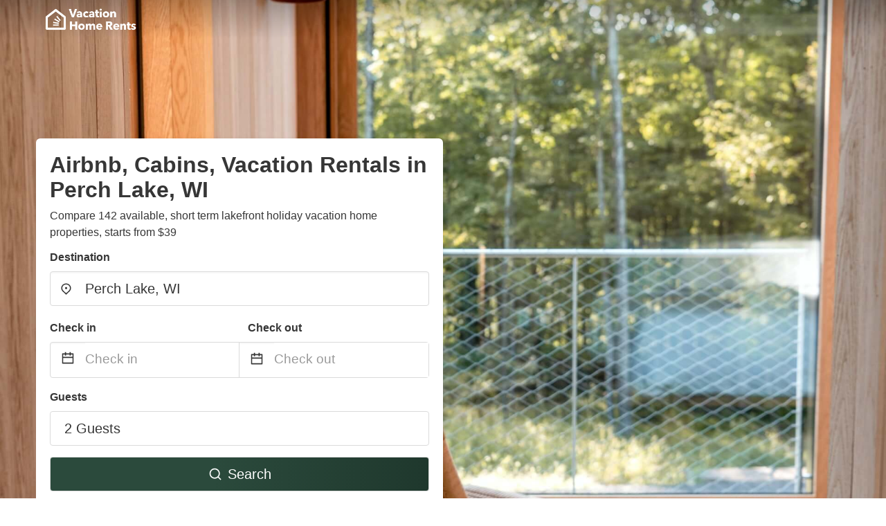

--- FILE ---
content_type: text/html
request_url: https://www.vacationhomerents.com/perch-lake-wi
body_size: 45690
content:
<!DOCTYPE html><html lang="en"><head><script async="" src="https://www.googletagmanager.com/gtag/js?id=G-Y9DHHTW32H"></script><script>window.dataLayer = window.dataLayer || [];
                function gtag(){dataLayer.push(arguments);}
                gtag('js', new Date());

                gtag('config', 'G-Y9DHHTW32H');</script><meta charSet="utf-8"/><meta name="viewport" content="width=device-width, initial-scale=1.0"/><title>Airbnb, Cabins, Vacation Rentals in Perch Lake, WI from $39 | VacationHomeRents</title><meta name="title" content="Airbnb, Cabins, Vacation Rentals in Perch Lake, WI from $39 | VacationHomeRents"/><meta name="description" content="From $39/night - Compare 142 holiday lake cabin &amp; house airbnb, vacation rentals in Perch Lake, WI area! Find best cheap deals easily &amp; save up to 70% with VacationHomeRents."/><link rel="canonical" href="https://www.vacationhomerents.com/perch-lake-wi"/><link rel="icon" type="image/x-icon" href="https://vhr-public.s3.us-west-2.amazonaws.com/logos/shared/vhr-favicon/favicon.ico"/><link rel="icon" type="image/png" href="https://vhr-public.s3.us-west-2.amazonaws.com/logos/shared/vhr-favicon/favicon-32x32.png" sizes="32x32"/><link rel="icon" type="image/png" href="https://vhr-public.s3.us-west-2.amazonaws.com/logos/shared/vhr-favicon/favicon-16x16.png" sizes="16x16"/><meta property="og:title" content="Airbnb, Cabins, Vacation Rentals in Perch Lake, WI from $39 | VacationHomeRents"/><meta property="og:description" content="From $39/night - Compare 142 holiday lake cabin &amp; house airbnb, vacation rentals in Perch Lake, WI area! Find best cheap deals easily &amp; save up to 70% with VacationHomeRents."/><meta name="agd-partner-manual-verification"/><meta name="next-head-count" content="14"/><link rel="preload" href="/_next/static/css/09b51551a1dee98fd52f.css" as="style"/><link rel="stylesheet" href="/_next/static/css/09b51551a1dee98fd52f.css"/><link rel="preload" href="/_next/static/css/baeaa0c79a50d7adec47.css" as="style"/><link rel="stylesheet" href="/_next/static/css/baeaa0c79a50d7adec47.css"/><link rel="preload" href="/_next/static/chunks/main-d4df3cd2b38c1db3cb56.js" as="script"/><link rel="preload" href="/_next/static/chunks/webpack-3ebd2e4c5f70455fd5df.js" as="script"/><link rel="preload" href="/_next/static/chunks/framework.b253b3073c52263d0437.js" as="script"/><link rel="preload" href="/_next/static/chunks/36e48897.86997c975d91371e6ba3.js" as="script"/><link rel="preload" href="/_next/static/chunks/commons.88ae839944f595391cb8.js" as="script"/><link rel="preload" href="/_next/static/chunks/pages/_app-f5b954e96be545996281.js" as="script"/><link rel="preload" href="/_next/static/chunks/62cf2826.4db01173ba49bdcd0676.js" as="script"/><link rel="preload" href="/_next/static/chunks/a29ae703.1f4aba1e12321f56e7f1.js" as="script"/><link rel="preload" href="/_next/static/chunks/4c744e84.30dcdc950a365763ac65.js" as="script"/><link rel="preload" href="/_next/static/chunks/c8eae200.8e6749ae539e1e2c5ab1.js" as="script"/><link rel="preload" href="/_next/static/chunks/fe31f82c.1d4d7c27e449e33f54b1.js" as="script"/><link rel="preload" href="/_next/static/chunks/29107295.ae8513df729d18f6a62a.js" as="script"/><link rel="preload" href="/_next/static/chunks/pages/%5Bmc-slug%5D-7c4d7447e33aca774526.js" as="script"/></head><body><div id="__next"><section class="hero is-medium is-bold" style="background-image:url(https://vhr-public.s3.us-west-2.amazonaws.com/images/landings/image_placeholder_7.jpeg);background-size:cover;background-position:center"><div class="hero-head"><nav class="navbar-gradient-background navbar"><div class="container"><div class="navbar-brand"><a class="navbar-item navbar-logo" href="/"><img src="https://vhr-public.s3.us-west-2.amazonaws.com/logos/us/us_text_white.png" alt="Logo"/></a></div></div></nav></div><div class="hero-body"><div class="container"><div class="row"><div class="columns"><div class="column is-half-desktop is-two-third-tablet is-fullwidth-mobile px-0"><div class="box search-box"><h1 class="title has-text-dark pb-0 mb-2">Airbnb, Cabins, Vacation Rentals in Perch Lake, WI</h1><p class="has-text-dark">Compare 142 available, short term lakefront holiday vacation home properties, starts from $39</p><div class="section py-1 pt-3 px-0"><div class="row pb-2"><div class="field"><label class="label">Destination</label><div class="control has-icons-left"><div role="combobox" aria-haspopup="listbox" aria-owns="react-autowhatever-1" aria-expanded="false" class="react-autosuggest__container"><div><input type="text" value="Perch Lake, WI" autoComplete="off" aria-autocomplete="list" aria-controls="react-autowhatever-1" class="input is-medium" placeholder="Perch Lake, WI"/></div><div id="react-autowhatever-1" role="listbox" class="autocomplete-dropdown-container rounded-corner" style="position:absolute;top:110%;left:0;width:100%;box-shadow:0px 6px 16px rgba(0, 0, 0, 0.12);background-color:white;z-index:999"></div></div><span class="icon is-left has-text-dark map-icon-vertical-center"><svg stroke="currentColor" fill="currentColor" stroke-width="0" viewBox="0 0 24 24" height="1em" width="1em" xmlns="http://www.w3.org/2000/svg"><g><path fill="none" d="M0 0h24v24H0z"></path><path d="M12 23.728l-6.364-6.364a9 9 0 1 1 12.728 0L12 23.728zm4.95-7.778a7 7 0 1 0-9.9 0L12 20.9l4.95-4.95zM12 13a2 2 0 1 1 0-4 2 2 0 0 1 0 4z"></path></g></svg></span></div></div></div><div class="row pb-0"><div class="columns py-0 my-0 is-mobile"><div class="column is-half pb-2"><div class="field"><label class="label">Check in</label></div></div><div class="column is-half pb-2"><div class="field"><label class="label">Check out</label></div></div></div><div class="is-hidden-tablet"></div><div class="is-hidden-mobile"></div><div class="columns py-0 my-0"><div class="column is-full py-0 my-0 mc"><div class="DateRangePicker DateRangePicker_1"><div><div class="DateRangePickerInput DateRangePickerInput_1 DateRangePickerInput__withBorder DateRangePickerInput__withBorder_2"><button class="DateRangePickerInput_calendarIcon DateRangePickerInput_calendarIcon_1" type="button" aria-label="Interact with the calendar and add the check-in date for your trip."><svg stroke="currentColor" fill="currentColor" stroke-width="0" viewBox="0 0 24 24" class="has-text-dark calendar-icon" height="1em" width="1em" xmlns="http://www.w3.org/2000/svg"><g><path fill="none" d="M0 0h24v24H0z"></path><path d="M17 3h4a1 1 0 0 1 1 1v16a1 1 0 0 1-1 1H3a1 1 0 0 1-1-1V4a1 1 0 0 1 1-1h4V1h2v2h6V1h2v2zm-2 2H9v2H7V5H4v4h16V5h-3v2h-2V5zm5 6H4v8h16v-8z"></path></g></svg></button><div class="DateInput DateInput_1"><input type="text" class="DateInput_input DateInput_input_1" aria-label="Check in" id="startDate" name="startDate" value="" placeholder="Check in" autoComplete="off" aria-describedby="DateInput__screen-reader-message-startDate"/><p class="DateInput_screenReaderMessage DateInput_screenReaderMessage_1" id="DateInput__screen-reader-message-startDate">Navigate forward to interact with the calendar and select a date. Press the question mark key to get the keyboard shortcuts for changing dates.</p></div><div class="DateRangePickerInput_arrow DateRangePickerInput_arrow_1" aria-hidden="true" role="presentation"><svg stroke="currentColor" fill="currentColor" stroke-width="0" viewBox="0 0 24 24" class="has-text-dark calendar-icon-adjustment" height="1em" width="1em" xmlns="http://www.w3.org/2000/svg"><g><path fill="none" d="M0 0h24v24H0z"></path><path d="M17 3h4a1 1 0 0 1 1 1v16a1 1 0 0 1-1 1H3a1 1 0 0 1-1-1V4a1 1 0 0 1 1-1h4V1h2v2h6V1h2v2zm-2 2H9v2H7V5H4v4h16V5h-3v2h-2V5zm5 6H4v8h16v-8z"></path></g></svg></div><div class="DateInput DateInput_1"><input type="text" class="DateInput_input DateInput_input_1" aria-label="Check out" id="endDate" name="endDate" value="" placeholder="Check out" autoComplete="off" aria-describedby="DateInput__screen-reader-message-endDate"/><p class="DateInput_screenReaderMessage DateInput_screenReaderMessage_1" id="DateInput__screen-reader-message-endDate">Navigate backward to interact with the calendar and select a date. Press the question mark key to get the keyboard shortcuts for changing dates.</p></div></div></div></div></div></div></div><div class="row pb-0"><div class="field pt-4 is-full"><label class="label">Guests</label><button type="button" class="button is-medium is-fullwidth guest-picker-button">2 Guests</button></div></div><div class="row mt-4"><button class="button is-medium is-fullwidth mc-search-button has-text-white"><svg stroke="currentColor" fill="currentColor" stroke-width="0" viewBox="0 0 24 24" class="mr-2" height="1em" width="1em" xmlns="http://www.w3.org/2000/svg"><g><path fill="none" d="M0 0h24v24H0z"></path><path d="M18.031 16.617l4.283 4.282-1.415 1.415-4.282-4.283A8.96 8.96 0 0 1 11 20c-4.968 0-9-4.032-9-9s4.032-9 9-9 9 4.032 9 9a8.96 8.96 0 0 1-1.969 5.617zm-2.006-.742A6.977 6.977 0 0 0 18 11c0-3.868-3.133-7-7-7-3.868 0-7 3.132-7 7 0 3.867 3.132 7 7 7a6.977 6.977 0 0 0 4.875-1.975l.15-.15z"></path></g></svg>Search</button></div></div></div></div></div></div></div></div><div class="hero-foot"><nav class="tabs is-fullwidth"><div class="container"><ul><li class="is-active mc-hero-tab-active"><a><span class="has-text-theme-color" href="#">Hot Deals</span></a></li><li><a class="mc-hero-tab" href="#map"><span class="has-text-white">Map</span></a></li><li><a class="mc-hero-tab" href="#amenities"><span class="has-text-white">Amenities</span></a></li><li><a class="mc-hero-tab" href="#price-distribution"><span class="has-text-white">Price range</span></a></li><li><a class="mc-hero-tab" href="#faqs"><span class="has-text-white">Travel Guides &amp; FAQ</span></a></li></ul></div></nav></div></section><section class="section mb-0 pb-0"><div class="container"><h2 class="title">Find the best vacation rental</h2><div style="display:flex;flex-direction:row;align-items:center;overflow-x:auto;overflow-y:hidden"><div style="border-right:solid 1px #DEDEDE;margin-right:16px"><div><div class="has-text-dark has-text-weight-semibold mb-2 is-size-6">PRICE PER NIGHT</div><div style="display:flex;flex-direction:row"><a href="search?lat=45.3719311&amp;lon=-87.9888241298308&amp;page=1&amp;filters=%7B%22minPrice%22%3A0%2C%22maxPrice%22%3A100%7D" rel="nofollow noopener noreferrer"><div style="width:auto;white-space:nowrap;border-style:solid;border-width:1px;background-color:rgba(43, 74, 60, 1);color:white;min-width:80px;text-align:center" class="card py-2 px-4 mr-4 rounded-corner"><svg stroke="currentColor" fill="currentColor" stroke-width="0" viewBox="0 0 24 24" style="color:white;position:relative;top:2px" class="mr-2" height="1em" width="1em" xmlns="http://www.w3.org/2000/svg"><g><path fill="none" d="M0 0h24v24H0z"></path><path d="M18.031 16.617l4.283 4.282-1.415 1.415-4.282-4.283A8.96 8.96 0 0 1 11 20c-4.968 0-9-4.032-9-9s4.032-9 9-9 9 4.032 9 9a8.96 8.96 0 0 1-1.969 5.617zm-2.006-.742A6.977 6.977 0 0 0 18 11c0-3.868-3.133-7-7-7-3.868 0-7 3.132-7 7 0 3.867 3.132 7 7 7a6.977 6.977 0 0 0 4.875-1.975l.15-.15z"></path></g></svg>Up to $100</div></a><a href="search?lat=45.3719311&amp;lon=-87.9888241298308&amp;page=1&amp;filters=%7B%22minPrice%22%3A100%2C%22maxPrice%22%3A199%7D" rel="nofollow noopener noreferrer"><div style="width:auto;white-space:nowrap;border-style:solid;border-width:1px;background-color:rgba(43, 74, 60, 1);color:white;min-width:80px;text-align:center" class="card py-2 px-4 mr-4 rounded-corner"><svg stroke="currentColor" fill="currentColor" stroke-width="0" viewBox="0 0 24 24" style="color:white;position:relative;top:2px" class="mr-2" height="1em" width="1em" xmlns="http://www.w3.org/2000/svg"><g><path fill="none" d="M0 0h24v24H0z"></path><path d="M18.031 16.617l4.283 4.282-1.415 1.415-4.282-4.283A8.96 8.96 0 0 1 11 20c-4.968 0-9-4.032-9-9s4.032-9 9-9 9 4.032 9 9a8.96 8.96 0 0 1-1.969 5.617zm-2.006-.742A6.977 6.977 0 0 0 18 11c0-3.868-3.133-7-7-7-3.868 0-7 3.132-7 7 0 3.867 3.132 7 7 7a6.977 6.977 0 0 0 4.875-1.975l.15-.15z"></path></g></svg>$100 to $199</div></a><a href="search?lat=45.3719311&amp;lon=-87.9888241298308&amp;page=1&amp;filters=%7B%22minPrice%22%3A200%7D" rel="nofollow noopener noreferrer"><div style="width:auto;white-space:nowrap;border-style:solid;border-width:1px;background-color:rgba(43, 74, 60, 1);color:white;min-width:80px;text-align:center" class="card py-2 px-4 mr-4 rounded-corner"><svg stroke="currentColor" fill="currentColor" stroke-width="0" viewBox="0 0 24 24" style="color:white;position:relative;top:2px" class="mr-2" height="1em" width="1em" xmlns="http://www.w3.org/2000/svg"><g><path fill="none" d="M0 0h24v24H0z"></path><path d="M18.031 16.617l4.283 4.282-1.415 1.415-4.282-4.283A8.96 8.96 0 0 1 11 20c-4.968 0-9-4.032-9-9s4.032-9 9-9 9 4.032 9 9a8.96 8.96 0 0 1-1.969 5.617zm-2.006-.742A6.977 6.977 0 0 0 18 11c0-3.868-3.133-7-7-7-3.868 0-7 3.132-7 7 0 3.867 3.132 7 7 7a6.977 6.977 0 0 0 4.875-1.975l.15-.15z"></path></g></svg>From $200</div></a></div></div></div><div style="border-right:solid 1px #DEDEDE;margin-right:16px"><div><div class="has-text-dark has-text-weight-semibold mb-2 is-size-6">ACCOMMODATION TYPES</div><div style="display:flex;flex-direction:row"><a href="search?lat=45.3719311&amp;lon=-87.9888241298308&amp;page=1&amp;filters=%7B%22propertyType%22%3A%5B%22house%22%5D%7D" rel="nofollow noopener noreferrer"><div style="width:auto;white-space:nowrap;border-style:solid;border-width:1px;background-color:rgba(43, 74, 60, 1);color:white;min-width:80px;text-align:center" class="card py-2 px-4 mr-4 rounded-corner"><svg stroke="currentColor" fill="currentColor" stroke-width="0" viewBox="0 0 24 24" style="color:white;position:relative;top:2px" class="mr-2" height="1em" width="1em" xmlns="http://www.w3.org/2000/svg"><g><path fill="none" d="M0 0h24v24H0z"></path><path d="M18.031 16.617l4.283 4.282-1.415 1.415-4.282-4.283A8.96 8.96 0 0 1 11 20c-4.968 0-9-4.032-9-9s4.032-9 9-9 9 4.032 9 9a8.96 8.96 0 0 1-1.969 5.617zm-2.006-.742A6.977 6.977 0 0 0 18 11c0-3.868-3.133-7-7-7-3.868 0-7 3.132-7 7 0 3.867 3.132 7 7 7a6.977 6.977 0 0 0 4.875-1.975l.15-.15z"></path></g></svg>House</div></a><a href="search?lat=45.3719311&amp;lon=-87.9888241298308&amp;page=1&amp;filters=%7B%22propertyType%22%3A%5B%22cabin%22%5D%7D" rel="nofollow noopener noreferrer"><div style="width:auto;white-space:nowrap;border-style:solid;border-width:1px;background-color:rgba(43, 74, 60, 1);color:white;min-width:80px;text-align:center" class="card py-2 px-4 mr-4 rounded-corner"><svg stroke="currentColor" fill="currentColor" stroke-width="0" viewBox="0 0 24 24" style="color:white;position:relative;top:2px" class="mr-2" height="1em" width="1em" xmlns="http://www.w3.org/2000/svg"><g><path fill="none" d="M0 0h24v24H0z"></path><path d="M18.031 16.617l4.283 4.282-1.415 1.415-4.282-4.283A8.96 8.96 0 0 1 11 20c-4.968 0-9-4.032-9-9s4.032-9 9-9 9 4.032 9 9a8.96 8.96 0 0 1-1.969 5.617zm-2.006-.742A6.977 6.977 0 0 0 18 11c0-3.868-3.133-7-7-7-3.868 0-7 3.132-7 7 0 3.867 3.132 7 7 7a6.977 6.977 0 0 0 4.875-1.975l.15-.15z"></path></g></svg>Cabin</div></a><a href="search?lat=45.3719311&amp;lon=-87.9888241298308&amp;page=1&amp;filters=%7B%22propertyType%22%3A%5B%22cottage%22%5D%7D" rel="nofollow noopener noreferrer"><div style="width:auto;white-space:nowrap;border-style:solid;border-width:1px;background-color:rgba(43, 74, 60, 1);color:white;min-width:80px;text-align:center" class="card py-2 px-4 mr-4 rounded-corner"><svg stroke="currentColor" fill="currentColor" stroke-width="0" viewBox="0 0 24 24" style="color:white;position:relative;top:2px" class="mr-2" height="1em" width="1em" xmlns="http://www.w3.org/2000/svg"><g><path fill="none" d="M0 0h24v24H0z"></path><path d="M18.031 16.617l4.283 4.282-1.415 1.415-4.282-4.283A8.96 8.96 0 0 1 11 20c-4.968 0-9-4.032-9-9s4.032-9 9-9 9 4.032 9 9a8.96 8.96 0 0 1-1.969 5.617zm-2.006-.742A6.977 6.977 0 0 0 18 11c0-3.868-3.133-7-7-7-3.868 0-7 3.132-7 7 0 3.867 3.132 7 7 7a6.977 6.977 0 0 0 4.875-1.975l.15-.15z"></path></g></svg>Cottage</div></a></div></div></div><div><div><div class="has-text-dark has-text-weight-semibold mb-2 is-size-6">RATING</div><div style="display:flex;flex-direction:row"><a href="search?lat=45.3719311&amp;lon=-87.9888241298308&amp;page=1&amp;filters=%7B%22minRating%22%3A4.5%7D" rel="nofollow noopener noreferrer"><div style="width:auto;white-space:nowrap;border-style:solid;border-width:1px;background-color:rgba(43, 74, 60, 1);color:white;min-width:80px;text-align:center" class="card py-2 px-4 mr-4 rounded-corner"><svg stroke="currentColor" fill="currentColor" stroke-width="0" viewBox="0 0 24 24" style="color:white;position:relative;top:2px" class="mr-2" height="1em" width="1em" xmlns="http://www.w3.org/2000/svg"><g><path fill="none" d="M0 0h24v24H0z"></path><path d="M18.031 16.617l4.283 4.282-1.415 1.415-4.282-4.283A8.96 8.96 0 0 1 11 20c-4.968 0-9-4.032-9-9s4.032-9 9-9 9 4.032 9 9a8.96 8.96 0 0 1-1.969 5.617zm-2.006-.742A6.977 6.977 0 0 0 18 11c0-3.868-3.133-7-7-7-3.868 0-7 3.132-7 7 0 3.867 3.132 7 7 7a6.977 6.977 0 0 0 4.875-1.975l.15-.15z"></path></g></svg>Outstanding: 4.5+</div></a><a href="search?lat=45.3719311&amp;lon=-87.9888241298308&amp;page=1&amp;filters=%7B%22minRating%22%3A4%7D" rel="nofollow noopener noreferrer"><div style="width:auto;white-space:nowrap;border-style:solid;border-width:1px;background-color:rgba(43, 74, 60, 1);color:white;min-width:80px;text-align:center" class="card py-2 px-4 mr-4 rounded-corner"><svg stroke="currentColor" fill="currentColor" stroke-width="0" viewBox="0 0 24 24" style="color:white;position:relative;top:2px" class="mr-2" height="1em" width="1em" xmlns="http://www.w3.org/2000/svg"><g><path fill="none" d="M0 0h24v24H0z"></path><path d="M18.031 16.617l4.283 4.282-1.415 1.415-4.282-4.283A8.96 8.96 0 0 1 11 20c-4.968 0-9-4.032-9-9s4.032-9 9-9 9 4.032 9 9a8.96 8.96 0 0 1-1.969 5.617zm-2.006-.742A6.977 6.977 0 0 0 18 11c0-3.868-3.133-7-7-7-3.868 0-7 3.132-7 7 0 3.867 3.132 7 7 7a6.977 6.977 0 0 0 4.875-1.975l.15-.15z"></path></g></svg>Very Good: 4+</div></a><a href="search?lat=45.3719311&amp;lon=-87.9888241298308&amp;page=1&amp;filters=%7B%22minRating%22%3A3.5%7D" rel="nofollow noopener noreferrer"><div style="width:auto;white-space:nowrap;border-style:solid;border-width:1px;background-color:rgba(43, 74, 60, 1);color:white;min-width:80px;text-align:center" class="card py-2 px-4 mr-4 rounded-corner"><svg stroke="currentColor" fill="currentColor" stroke-width="0" viewBox="0 0 24 24" style="color:white;position:relative;top:2px" class="mr-2" height="1em" width="1em" xmlns="http://www.w3.org/2000/svg"><g><path fill="none" d="M0 0h24v24H0z"></path><path d="M18.031 16.617l4.283 4.282-1.415 1.415-4.282-4.283A8.96 8.96 0 0 1 11 20c-4.968 0-9-4.032-9-9s4.032-9 9-9 9 4.032 9 9a8.96 8.96 0 0 1-1.969 5.617zm-2.006-.742A6.977 6.977 0 0 0 18 11c0-3.868-3.133-7-7-7-3.868 0-7 3.132-7 7 0 3.867 3.132 7 7 7a6.977 6.977 0 0 0 4.875-1.975l.15-.15z"></path></g></svg>Good: 3.5+</div></a></div></div></div></div></div></section><section class="section"><div class="container"><div style="display:flex;flex-direction:row;align-items:center;justify-content:flex-start;margin-bottom:8px"><span style="padding-right:8px;color:#FFC039;font-size:18px"><svg stroke="currentColor" fill="currentColor" stroke-width="0" viewBox="0 0 320 512" height="1em" width="1em" xmlns="http://www.w3.org/2000/svg"><path d="M296 160H180.6l42.6-129.8C227.2 15 215.7 0 200 0H56C44 0 33.8 8.9 32.2 20.8l-32 240C-1.7 275.2 9.5 288 24 288h118.7L96.6 482.5c-3.6 15.2 8 29.5 23.3 29.5 8.4 0 16.4-4.4 20.8-12l176-304c9.3-15.9-2.2-36-20.7-36z"></path></svg></span><h3 class="subtitle has-text-theme-color">Save Up To 69%</h3></div><h2 class="title">Airbnb, Vacation rentals and hotel deals in Perch Lake, WI</h2><div class="columns is-multiline"><div class="column is-one-quarter-widescreen is-one-third-desktop is-half-tablet"><div style="height:100%;display:flex;flex-direction:column;cursor:pointer" class="property-call-for-action-highlighter"><div class="carousel"><figure class="image has-ratio" style="position:relative"><div class="horizontalSlider___281Ls carousel__slider carousel__slider--horizontal" aria-live="polite" aria-label="slider" tabindex="0" role="listbox"><div class="carousel__slider-tray-wrapper carousel__slider-tray-wrap--horizontal"><div class="sliderTray___-vHFQ sliderAnimation___300FY carousel__slider-tray carousel__slider-tray--horizontal" style="width:400%;transform:translateX(0%) translateX(0px);flex-direction:row"><div tabindex="0" aria-selected="true" aria-label="slide" role="option" class="slide___3-Nqo slideHorizontal___1NzNV carousel__slide carousel__slide--visible" style="width:25%;padding-bottom:16.666666666666668%"><div class="slideInner___2mfX9 carousel__inner-slide"><figure class="image has-ratio is-3by2"><img class="rounded-corner image-fit image-background" src="https://pix6.agoda.net/hotelImages/298/29875056/29875056_220116041900110520043.jpg?s=1024x768" alt="The Pines Motel" loading="lazy"/></figure></div></div><div tabindex="-1" aria-selected="false" aria-label="slide" role="option" class="slide___3-Nqo slideHorizontal___1NzNV carousel__slide carousel__slide--hidden" style="width:25%;padding-bottom:16.666666666666668%"><div class="slideInner___2mfX9 carousel__inner-slide"><figure class="image has-ratio is-3by2"><img class="rounded-corner image-fit image-background" src="https://pix6.agoda.net/hotelImages/298/29875056/29875056_220115235300110518018.jpg?s=1024x768" alt="The Pines Motel" loading="lazy"/></figure></div></div><div tabindex="-1" aria-selected="false" aria-label="slide" role="option" class="slide___3-Nqo slideHorizontal___1NzNV carousel__slide carousel__slide--hidden" style="width:25%;padding-bottom:16.666666666666668%"><div class="slideInner___2mfX9 carousel__inner-slide"><figure class="image has-ratio is-3by2"><img class="rounded-corner image-fit image-background" src="https://pix6.agoda.net/hotelImages/298/29875056/29875056_220116001100110518198.jpg?s=1024x768" alt="The Pines Motel" loading="lazy"/></figure></div></div><div tabindex="-1" aria-selected="false" aria-label="slide" role="option" class="slide___3-Nqo slideHorizontal___1NzNV carousel__slide carousel__slide--hidden" style="width:25%;padding-bottom:16.666666666666668%"><div class="slideInner___2mfX9 carousel__inner-slide"><figure class="image has-ratio is-3by2"><img class="rounded-corner image-fit image-background" src="https://pix6.agoda.net/hotelImages/298/29875056/29875056_220208052000111013442.jpg?s=1024x768" alt="The Pines Motel" loading="lazy"/></figure></div></div></div></div></div><button type="button" aria-label="previous" class="buttonBack___1mlaL carousel__back-button" disabled="" style="height:28px;width:28px;position:absolute;top:50%;left:4px;transform:translateY(-50%);background-color:white;opacity:0.8;border:white;border-radius:50%"><div style="width:100%;height:100%;display:flex;flex-direction:column;align-items:center;justify-content:center"><svg stroke="currentColor" fill="currentColor" stroke-width="0" viewBox="0 0 320 512" style="color:black;font-size:16px" height="1em" width="1em" xmlns="http://www.w3.org/2000/svg"><path d="M34.52 239.03L228.87 44.69c9.37-9.37 24.57-9.37 33.94 0l22.67 22.67c9.36 9.36 9.37 24.52.04 33.9L131.49 256l154.02 154.75c9.34 9.38 9.32 24.54-.04 33.9l-22.67 22.67c-9.37 9.37-24.57 9.37-33.94 0L34.52 272.97c-9.37-9.37-9.37-24.57 0-33.94z"></path></svg></div></button><button type="button" aria-label="next" class="buttonNext___2mOCa carousel__next-button" style="height:28px;width:28px;position:absolute;top:50%;right:4px;transform:translateY(-50%);background-color:white;opacity:0.8;border:white;border-radius:50%"><div style="width:100%;height:100%;display:flex;flex-direction:column;align-items:center;justify-content:center"><svg stroke="currentColor" fill="currentColor" stroke-width="0" viewBox="0 0 320 512" style="color:black;font-size:16px" height="1em" width="1em" xmlns="http://www.w3.org/2000/svg"><path d="M285.476 272.971L91.132 467.314c-9.373 9.373-24.569 9.373-33.941 0l-22.667-22.667c-9.357-9.357-9.375-24.522-.04-33.901L188.505 256 34.484 101.255c-9.335-9.379-9.317-24.544.04-33.901l22.667-22.667c9.373-9.373 24.569-9.373 33.941 0L285.475 239.03c9.373 9.372 9.373 24.568.001 33.941z"></path></svg></div></button><div style="position:absolute;bottom:4px;left:4px;border-radius:4px;background-color:rgba(255, 255, 255, 0.85);padding:4px 8px;display:flex;flex-direction:row;align-items:center;justify-content:center;font-size:14px" class="has-text-dark is-hidden"><svg stroke="currentColor" fill="currentColor" stroke-width="0" viewBox="0 0 320 512" class="mr-1" height="1em" width="1em" xmlns="http://www.w3.org/2000/svg"><path d="M296 160H180.6l42.6-129.8C227.2 15 215.7 0 200 0H56C44 0 33.8 8.9 32.2 20.8l-32 240C-1.7 275.2 9.5 288 24 288h118.7L96.6 482.5c-3.6 15.2 8 29.5 23.3 29.5 8.4 0 16.4-4.4 20.8-12l176-304c9.3-15.9-2.2-36-20.7-36z"></path></svg></div></figure></div><div style="padding-top:8px;flex:1;display:flex;flex-direction:column;justify-content:space-between"><div><span style="font-size:14px;line-height:16pt;vertical-align:center;margin-bottom:4px" class="has-text-dark mr-1"><svg stroke="currentColor" fill="currentColor" stroke-width="0" viewBox="0 0 576 512" style="color:rgba(255, 55, 91, 1);position:relative;top:1px;margin-right:4px" height="1em" width="1em" xmlns="http://www.w3.org/2000/svg"><path d="M259.3 17.8L194 150.2 47.9 171.5c-26.2 3.8-36.7 36.1-17.7 54.6l105.7 103-25 145.5c-4.5 26.3 23.2 46 46.4 33.7L288 439.6l130.7 68.7c23.2 12.2 50.9-7.4 46.4-33.7l-25-145.5 105.7-103c19-18.5 8.5-50.8-17.7-54.6L382 150.2 316.7 17.8c-11.7-23.6-45.6-23.9-57.4 0z"></path></svg>8.9<!-- --> (<!-- -->6<!-- --> <!-- -->reviews<!-- -->)</span><div style="font-size:16px" class="has-text-dark">The Pines Motel</div><div style="font-size:14px;line-height:16pt" class="has-text-grey">Motel · 2 Guests · 1 Bedroom</div></div><div style="margin-top:4px;font-size:16px;display:flex;flex-direction:row;align-items:flex-end;justify-content:space-between" class="has-text-dark"><div><div></div><div><b>$124</b> <!-- -->/night</div></div><img src="https://storage.googleapis.com/vhr-gcp-usa/logos/agoda-logo.png" style="height:16px;max-width:72px;object-fit:contain"/></div></div><div style="margin-top:8px;margin-bottom:8px" class="property-call-for-action-button">View deal</div></div></div><div class="column is-one-quarter-widescreen is-one-third-desktop is-half-tablet"><div style="height:100%;display:flex;flex-direction:column;cursor:pointer" class="property-call-for-action-highlighter"><div class="carousel"><figure class="image has-ratio" style="position:relative"><div class="horizontalSlider___281Ls carousel__slider carousel__slider--horizontal" aria-live="polite" aria-label="slider" tabindex="0" role="listbox"><div class="carousel__slider-tray-wrapper carousel__slider-tray-wrap--horizontal"><div class="sliderTray___-vHFQ sliderAnimation___300FY carousel__slider-tray carousel__slider-tray--horizontal" style="width:400%;transform:translateX(0%) translateX(0px);flex-direction:row"><div tabindex="0" aria-selected="true" aria-label="slide" role="option" class="slide___3-Nqo slideHorizontal___1NzNV carousel__slide carousel__slide--visible" style="width:25%;padding-bottom:16.666666666666668%"><div class="slideInner___2mfX9 carousel__inner-slide"><figure class="image has-ratio is-3by2"><img class="rounded-corner image-fit image-background" src="https://images.trvl-media.com/lodging/35000000/34340000/34330400/34330335/11a8677e.jpg?impolicy=fcrop&amp;w=1000&amp;h=666&amp;quality=medium" alt="Enjoy views of the river with comfortable space for the whole family!" loading="lazy"/></figure></div></div><div tabindex="-1" aria-selected="false" aria-label="slide" role="option" class="slide___3-Nqo slideHorizontal___1NzNV carousel__slide carousel__slide--hidden" style="width:25%;padding-bottom:16.666666666666668%"><div class="slideInner___2mfX9 carousel__inner-slide"><figure class="image has-ratio is-3by2"><img class="rounded-corner image-fit image-background" src="https://images.trvl-media.com/lodging/35000000/34340000/34330400/34330335/491f3e72.jpg?impolicy=fcrop&amp;w=1000&amp;h=666&amp;quality=medium" alt="Enjoy views of the river with comfortable space for the whole family!" loading="lazy"/></figure></div></div><div tabindex="-1" aria-selected="false" aria-label="slide" role="option" class="slide___3-Nqo slideHorizontal___1NzNV carousel__slide carousel__slide--hidden" style="width:25%;padding-bottom:16.666666666666668%"><div class="slideInner___2mfX9 carousel__inner-slide"><figure class="image has-ratio is-3by2"><img class="rounded-corner image-fit image-background" src="https://images.trvl-media.com/lodging/35000000/34340000/34330400/34330335/3a8cbf0b.jpg?impolicy=fcrop&amp;w=1000&amp;h=666&amp;quality=medium" alt="Enjoy views of the river with comfortable space for the whole family!" loading="lazy"/></figure></div></div><div tabindex="-1" aria-selected="false" aria-label="slide" role="option" class="slide___3-Nqo slideHorizontal___1NzNV carousel__slide carousel__slide--hidden" style="width:25%;padding-bottom:16.666666666666668%"><div class="slideInner___2mfX9 carousel__inner-slide"><figure class="image has-ratio is-3by2"><img class="rounded-corner image-fit image-background" src="https://images.trvl-media.com/lodging/35000000/34340000/34330400/34330335/96d25a4f.jpg?impolicy=fcrop&amp;w=1000&amp;h=666&amp;quality=medium" alt="Enjoy views of the river with comfortable space for the whole family!" loading="lazy"/></figure></div></div></div></div></div><button type="button" aria-label="previous" class="buttonBack___1mlaL carousel__back-button" disabled="" style="height:28px;width:28px;position:absolute;top:50%;left:4px;transform:translateY(-50%);background-color:white;opacity:0.8;border:white;border-radius:50%"><div style="width:100%;height:100%;display:flex;flex-direction:column;align-items:center;justify-content:center"><svg stroke="currentColor" fill="currentColor" stroke-width="0" viewBox="0 0 320 512" style="color:black;font-size:16px" height="1em" width="1em" xmlns="http://www.w3.org/2000/svg"><path d="M34.52 239.03L228.87 44.69c9.37-9.37 24.57-9.37 33.94 0l22.67 22.67c9.36 9.36 9.37 24.52.04 33.9L131.49 256l154.02 154.75c9.34 9.38 9.32 24.54-.04 33.9l-22.67 22.67c-9.37 9.37-24.57 9.37-33.94 0L34.52 272.97c-9.37-9.37-9.37-24.57 0-33.94z"></path></svg></div></button><button type="button" aria-label="next" class="buttonNext___2mOCa carousel__next-button" style="height:28px;width:28px;position:absolute;top:50%;right:4px;transform:translateY(-50%);background-color:white;opacity:0.8;border:white;border-radius:50%"><div style="width:100%;height:100%;display:flex;flex-direction:column;align-items:center;justify-content:center"><svg stroke="currentColor" fill="currentColor" stroke-width="0" viewBox="0 0 320 512" style="color:black;font-size:16px" height="1em" width="1em" xmlns="http://www.w3.org/2000/svg"><path d="M285.476 272.971L91.132 467.314c-9.373 9.373-24.569 9.373-33.941 0l-22.667-22.667c-9.357-9.357-9.375-24.522-.04-33.901L188.505 256 34.484 101.255c-9.335-9.379-9.317-24.544.04-33.901l22.667-22.667c9.373-9.373 24.569-9.373 33.941 0L285.475 239.03c9.373 9.372 9.373 24.568.001 33.941z"></path></svg></div></button><div style="position:absolute;bottom:4px;left:4px;border-radius:4px;background-color:rgba(255, 255, 255, 0.85);padding:4px 8px;display:flex;flex-direction:row;align-items:center;justify-content:center;font-size:14px" class="has-text-dark is-hidden"><svg stroke="currentColor" fill="currentColor" stroke-width="0" viewBox="0 0 320 512" class="mr-1" height="1em" width="1em" xmlns="http://www.w3.org/2000/svg"><path d="M296 160H180.6l42.6-129.8C227.2 15 215.7 0 200 0H56C44 0 33.8 8.9 32.2 20.8l-32 240C-1.7 275.2 9.5 288 24 288h118.7L96.6 482.5c-3.6 15.2 8 29.5 23.3 29.5 8.4 0 16.4-4.4 20.8-12l176-304c9.3-15.9-2.2-36-20.7-36z"></path></svg></div></figure></div><div style="padding-top:8px;flex:1;display:flex;flex-direction:column;justify-content:space-between"><div><span style="font-size:14px;line-height:16pt;vertical-align:center;margin-bottom:4px" class="has-text-dark mr-1"><svg stroke="currentColor" fill="currentColor" stroke-width="0" viewBox="0 0 576 512" style="color:rgba(255, 55, 91, 1);position:relative;top:1px;margin-right:4px" height="1em" width="1em" xmlns="http://www.w3.org/2000/svg"><path d="M259.3 17.8L194 150.2 47.9 171.5c-26.2 3.8-36.7 36.1-17.7 54.6l105.7 103-25 145.5c-4.5 26.3 23.2 46 46.4 33.7L288 439.6l130.7 68.7c23.2 12.2 50.9-7.4 46.4-33.7l-25-145.5 105.7-103c19-18.5 8.5-50.8-17.7-54.6L382 150.2 316.7 17.8c-11.7-23.6-45.6-23.9-57.4 0z"></path></svg>9.4<!-- --> (<!-- -->13<!-- --> <!-- -->reviews<!-- -->)</span><div style="font-size:16px" class="has-text-dark">Enjoy views of the river with comfortable space for the whole family!</div><div style="font-size:14px;line-height:16pt" class="has-text-grey">Cabin · 2 Guests · 1 Bedroom</div></div><div style="margin-top:4px;font-size:16px;display:flex;flex-direction:row;align-items:flex-end;justify-content:space-between" class="has-text-dark"><div><div></div><div><b>$385</b> <!-- -->/night<span class="has-text-dark is-size-6">*</span></div></div><img src="https://firebasestorage.googleapis.com/v0/b/vacationhomerents-stage.appspot.com/o/vrbo_logo.png?alt=media&amp;token=3478aed1-e93a-4d35-be72-86c673afe30e" style="height:16px;max-width:72px;object-fit:contain"/></div></div><div style="margin-top:8px;margin-bottom:8px" class="property-call-for-action-button">View deal</div></div></div><div class="column is-one-quarter-widescreen is-one-third-desktop is-half-tablet"><div style="height:100%;display:flex;flex-direction:column;cursor:pointer" class="property-call-for-action-highlighter"><div class="carousel"><figure class="image has-ratio" style="position:relative"><div class="horizontalSlider___281Ls carousel__slider carousel__slider--horizontal" aria-live="polite" aria-label="slider" tabindex="0" role="listbox"><div class="carousel__slider-tray-wrapper carousel__slider-tray-wrap--horizontal"><div class="sliderTray___-vHFQ sliderAnimation___300FY carousel__slider-tray carousel__slider-tray--horizontal" style="width:400%;transform:translateX(0%) translateX(0px);flex-direction:row"><div tabindex="0" aria-selected="true" aria-label="slide" role="option" class="slide___3-Nqo slideHorizontal___1NzNV carousel__slide carousel__slide--visible" style="width:25%;padding-bottom:16.666666666666668%"><div class="slideInner___2mfX9 carousel__inner-slide"><figure class="image has-ratio is-3by2"><img class="rounded-corner image-fit image-background" src="https://images.trvl-media.com/lodging/68000000/67630000/67626200/67626159/7da9e662.jpg?impolicy=fcrop&amp;w=1000&amp;h=666&amp;quality=medium" alt="Rare 3 BR cabin on the trail" loading="lazy"/></figure></div></div><div tabindex="-1" aria-selected="false" aria-label="slide" role="option" class="slide___3-Nqo slideHorizontal___1NzNV carousel__slide carousel__slide--hidden" style="width:25%;padding-bottom:16.666666666666668%"><div class="slideInner___2mfX9 carousel__inner-slide"><figure class="image has-ratio is-3by2"><img class="rounded-corner image-fit image-background" src="https://images.trvl-media.com/lodging/68000000/67630000/67626200/67626159/48a92ef6.jpg?impolicy=fcrop&amp;w=1000&amp;h=666&amp;quality=medium" alt="Rare 3 BR cabin on the trail" loading="lazy"/></figure></div></div><div tabindex="-1" aria-selected="false" aria-label="slide" role="option" class="slide___3-Nqo slideHorizontal___1NzNV carousel__slide carousel__slide--hidden" style="width:25%;padding-bottom:16.666666666666668%"><div class="slideInner___2mfX9 carousel__inner-slide"><figure class="image has-ratio is-3by2"><img class="rounded-corner image-fit image-background" src="https://images.trvl-media.com/lodging/68000000/67630000/67626200/67626159/8ee6cbd7.jpg?impolicy=fcrop&amp;w=1000&amp;h=666&amp;quality=medium" alt="Rare 3 BR cabin on the trail" loading="lazy"/></figure></div></div><div tabindex="-1" aria-selected="false" aria-label="slide" role="option" class="slide___3-Nqo slideHorizontal___1NzNV carousel__slide carousel__slide--hidden" style="width:25%;padding-bottom:16.666666666666668%"><div class="slideInner___2mfX9 carousel__inner-slide"><figure class="image has-ratio is-3by2"><img class="rounded-corner image-fit image-background" src="https://images.trvl-media.com/lodging/68000000/67630000/67626200/67626159/6fec938f.jpg?impolicy=fcrop&amp;w=1000&amp;h=666&amp;quality=medium" alt="Rare 3 BR cabin on the trail" loading="lazy"/></figure></div></div></div></div></div><button type="button" aria-label="previous" class="buttonBack___1mlaL carousel__back-button" disabled="" style="height:28px;width:28px;position:absolute;top:50%;left:4px;transform:translateY(-50%);background-color:white;opacity:0.8;border:white;border-radius:50%"><div style="width:100%;height:100%;display:flex;flex-direction:column;align-items:center;justify-content:center"><svg stroke="currentColor" fill="currentColor" stroke-width="0" viewBox="0 0 320 512" style="color:black;font-size:16px" height="1em" width="1em" xmlns="http://www.w3.org/2000/svg"><path d="M34.52 239.03L228.87 44.69c9.37-9.37 24.57-9.37 33.94 0l22.67 22.67c9.36 9.36 9.37 24.52.04 33.9L131.49 256l154.02 154.75c9.34 9.38 9.32 24.54-.04 33.9l-22.67 22.67c-9.37 9.37-24.57 9.37-33.94 0L34.52 272.97c-9.37-9.37-9.37-24.57 0-33.94z"></path></svg></div></button><button type="button" aria-label="next" class="buttonNext___2mOCa carousel__next-button" style="height:28px;width:28px;position:absolute;top:50%;right:4px;transform:translateY(-50%);background-color:white;opacity:0.8;border:white;border-radius:50%"><div style="width:100%;height:100%;display:flex;flex-direction:column;align-items:center;justify-content:center"><svg stroke="currentColor" fill="currentColor" stroke-width="0" viewBox="0 0 320 512" style="color:black;font-size:16px" height="1em" width="1em" xmlns="http://www.w3.org/2000/svg"><path d="M285.476 272.971L91.132 467.314c-9.373 9.373-24.569 9.373-33.941 0l-22.667-22.667c-9.357-9.357-9.375-24.522-.04-33.901L188.505 256 34.484 101.255c-9.335-9.379-9.317-24.544.04-33.901l22.667-22.667c9.373-9.373 24.569-9.373 33.941 0L285.475 239.03c9.373 9.372 9.373 24.568.001 33.941z"></path></svg></div></button><div style="position:absolute;bottom:4px;left:4px;border-radius:4px;background-color:rgba(255, 255, 255, 0.85);padding:4px 8px;display:flex;flex-direction:row;align-items:center;justify-content:center;font-size:14px" class="has-text-dark is-hidden"><svg stroke="currentColor" fill="currentColor" stroke-width="0" viewBox="0 0 320 512" class="mr-1" height="1em" width="1em" xmlns="http://www.w3.org/2000/svg"><path d="M296 160H180.6l42.6-129.8C227.2 15 215.7 0 200 0H56C44 0 33.8 8.9 32.2 20.8l-32 240C-1.7 275.2 9.5 288 24 288h118.7L96.6 482.5c-3.6 15.2 8 29.5 23.3 29.5 8.4 0 16.4-4.4 20.8-12l176-304c9.3-15.9-2.2-36-20.7-36z"></path></svg></div></figure></div><div style="padding-top:8px;flex:1;display:flex;flex-direction:column;justify-content:space-between"><div><span style="font-size:14px;line-height:16pt;vertical-align:center;margin-bottom:4px" class="has-text-dark mr-1"><svg stroke="currentColor" fill="currentColor" stroke-width="0" viewBox="0 0 576 512" style="color:rgba(255, 55, 91, 1);position:relative;top:1px;margin-right:4px" height="1em" width="1em" xmlns="http://www.w3.org/2000/svg"><path d="M259.3 17.8L194 150.2 47.9 171.5c-26.2 3.8-36.7 36.1-17.7 54.6l105.7 103-25 145.5c-4.5 26.3 23.2 46 46.4 33.7L288 439.6l130.7 68.7c23.2 12.2 50.9-7.4 46.4-33.7l-25-145.5 105.7-103c19-18.5 8.5-50.8-17.7-54.6L382 150.2 316.7 17.8c-11.7-23.6-45.6-23.9-57.4 0z"></path></svg>9.6<!-- --> (<!-- -->30<!-- --> <!-- -->reviews<!-- -->)</span><div style="font-size:16px" class="has-text-dark">Rare 3 BR cabin on the trail</div><div style="font-size:14px;line-height:16pt" class="has-text-grey">Cabin · 2 Guests · 1 Bedroom</div></div><div style="margin-top:4px;font-size:16px;display:flex;flex-direction:row;align-items:flex-end;justify-content:space-between" class="has-text-dark"><div><div></div><div><b>$128</b> <!-- -->/night<span class="has-text-dark is-size-6">*</span></div></div><img src="https://firebasestorage.googleapis.com/v0/b/vacationhomerents-stage.appspot.com/o/vrbo_logo.png?alt=media&amp;token=3478aed1-e93a-4d35-be72-86c673afe30e" style="height:16px;max-width:72px;object-fit:contain"/></div></div><div style="margin-top:8px;margin-bottom:8px" class="property-call-for-action-button">View deal</div></div></div><div class="column is-one-quarter-widescreen is-one-third-desktop is-half-tablet"><div style="height:100%;display:flex;flex-direction:column;cursor:pointer" class="property-call-for-action-highlighter"><div class="carousel"><figure class="image has-ratio" style="position:relative"><div class="horizontalSlider___281Ls carousel__slider carousel__slider--horizontal" aria-live="polite" aria-label="slider" tabindex="0" role="listbox"><div class="carousel__slider-tray-wrapper carousel__slider-tray-wrap--horizontal"><div class="sliderTray___-vHFQ sliderAnimation___300FY carousel__slider-tray carousel__slider-tray--horizontal" style="width:400%;transform:translateX(0%) translateX(0px);flex-direction:row"><div tabindex="0" aria-selected="true" aria-label="slide" role="option" class="slide___3-Nqo slideHorizontal___1NzNV carousel__slide carousel__slide--visible" style="width:25%;padding-bottom:16.666666666666668%"><div class="slideInner___2mfX9 carousel__inner-slide"><figure class="image has-ratio is-3by2"><img class="rounded-corner image-fit image-background" src="https://images.trvl-media.com/lodging/69000000/68490000/68485000/68484955/1ce9bd6d.jpg?impolicy=fcrop&amp;w=1000&amp;h=666&amp;quality=medium" alt="Northwoods cabin on the trails!" loading="lazy"/></figure></div></div><div tabindex="-1" aria-selected="false" aria-label="slide" role="option" class="slide___3-Nqo slideHorizontal___1NzNV carousel__slide carousel__slide--hidden" style="width:25%;padding-bottom:16.666666666666668%"><div class="slideInner___2mfX9 carousel__inner-slide"><figure class="image has-ratio is-3by2"><img class="rounded-corner image-fit image-background" src="https://images.trvl-media.com/lodging/69000000/68490000/68485000/68484955/af4b9c88.jpg?impolicy=fcrop&amp;w=1000&amp;h=666&amp;quality=medium" alt="Northwoods cabin on the trails!" loading="lazy"/></figure></div></div><div tabindex="-1" aria-selected="false" aria-label="slide" role="option" class="slide___3-Nqo slideHorizontal___1NzNV carousel__slide carousel__slide--hidden" style="width:25%;padding-bottom:16.666666666666668%"><div class="slideInner___2mfX9 carousel__inner-slide"><figure class="image has-ratio is-3by2"><img class="rounded-corner image-fit image-background" src="https://images.trvl-media.com/lodging/69000000/68490000/68485000/68484955/b0ef3469.jpg?impolicy=fcrop&amp;w=1000&amp;h=666&amp;quality=medium" alt="Northwoods cabin on the trails!" loading="lazy"/></figure></div></div><div tabindex="-1" aria-selected="false" aria-label="slide" role="option" class="slide___3-Nqo slideHorizontal___1NzNV carousel__slide carousel__slide--hidden" style="width:25%;padding-bottom:16.666666666666668%"><div class="slideInner___2mfX9 carousel__inner-slide"><figure class="image has-ratio is-3by2"><img class="rounded-corner image-fit image-background" src="https://images.trvl-media.com/lodging/69000000/68490000/68485000/68484955/f89d4b77.jpg?impolicy=fcrop&amp;w=1000&amp;h=666&amp;quality=medium" alt="Northwoods cabin on the trails!" loading="lazy"/></figure></div></div></div></div></div><button type="button" aria-label="previous" class="buttonBack___1mlaL carousel__back-button" disabled="" style="height:28px;width:28px;position:absolute;top:50%;left:4px;transform:translateY(-50%);background-color:white;opacity:0.8;border:white;border-radius:50%"><div style="width:100%;height:100%;display:flex;flex-direction:column;align-items:center;justify-content:center"><svg stroke="currentColor" fill="currentColor" stroke-width="0" viewBox="0 0 320 512" style="color:black;font-size:16px" height="1em" width="1em" xmlns="http://www.w3.org/2000/svg"><path d="M34.52 239.03L228.87 44.69c9.37-9.37 24.57-9.37 33.94 0l22.67 22.67c9.36 9.36 9.37 24.52.04 33.9L131.49 256l154.02 154.75c9.34 9.38 9.32 24.54-.04 33.9l-22.67 22.67c-9.37 9.37-24.57 9.37-33.94 0L34.52 272.97c-9.37-9.37-9.37-24.57 0-33.94z"></path></svg></div></button><button type="button" aria-label="next" class="buttonNext___2mOCa carousel__next-button" style="height:28px;width:28px;position:absolute;top:50%;right:4px;transform:translateY(-50%);background-color:white;opacity:0.8;border:white;border-radius:50%"><div style="width:100%;height:100%;display:flex;flex-direction:column;align-items:center;justify-content:center"><svg stroke="currentColor" fill="currentColor" stroke-width="0" viewBox="0 0 320 512" style="color:black;font-size:16px" height="1em" width="1em" xmlns="http://www.w3.org/2000/svg"><path d="M285.476 272.971L91.132 467.314c-9.373 9.373-24.569 9.373-33.941 0l-22.667-22.667c-9.357-9.357-9.375-24.522-.04-33.901L188.505 256 34.484 101.255c-9.335-9.379-9.317-24.544.04-33.901l22.667-22.667c9.373-9.373 24.569-9.373 33.941 0L285.475 239.03c9.373 9.372 9.373 24.568.001 33.941z"></path></svg></div></button><div style="position:absolute;bottom:4px;left:4px;border-radius:4px;background-color:rgba(255, 255, 255, 0.85);padding:4px 8px;display:flex;flex-direction:row;align-items:center;justify-content:center;font-size:14px" class="has-text-dark is-hidden"><svg stroke="currentColor" fill="currentColor" stroke-width="0" viewBox="0 0 320 512" class="mr-1" height="1em" width="1em" xmlns="http://www.w3.org/2000/svg"><path d="M296 160H180.6l42.6-129.8C227.2 15 215.7 0 200 0H56C44 0 33.8 8.9 32.2 20.8l-32 240C-1.7 275.2 9.5 288 24 288h118.7L96.6 482.5c-3.6 15.2 8 29.5 23.3 29.5 8.4 0 16.4-4.4 20.8-12l176-304c9.3-15.9-2.2-36-20.7-36z"></path></svg></div></figure></div><div style="padding-top:8px;flex:1;display:flex;flex-direction:column;justify-content:space-between"><div><span style="font-size:14px;line-height:16pt;vertical-align:center;margin-bottom:4px" class="has-text-dark mr-1"><svg stroke="currentColor" fill="currentColor" stroke-width="0" viewBox="0 0 576 512" style="color:rgba(255, 55, 91, 1);position:relative;top:1px;margin-right:4px" height="1em" width="1em" xmlns="http://www.w3.org/2000/svg"><path d="M259.3 17.8L194 150.2 47.9 171.5c-26.2 3.8-36.7 36.1-17.7 54.6l105.7 103-25 145.5c-4.5 26.3 23.2 46 46.4 33.7L288 439.6l130.7 68.7c23.2 12.2 50.9-7.4 46.4-33.7l-25-145.5 105.7-103c19-18.5 8.5-50.8-17.7-54.6L382 150.2 316.7 17.8c-11.7-23.6-45.6-23.9-57.4 0z"></path></svg>10<!-- --> (<!-- -->14<!-- --> <!-- -->reviews<!-- -->)</span><div style="font-size:16px" class="has-text-dark">Northwoods cabin on the trails!</div><div style="font-size:14px;line-height:16pt" class="has-text-grey">Cabin · 2 Guests · 1 Bedroom</div></div><div style="margin-top:4px;font-size:16px;display:flex;flex-direction:row;align-items:flex-end;justify-content:space-between" class="has-text-dark"><div><div></div><div><b>$100</b> <!-- -->/night<span class="has-text-dark is-size-6">*</span></div></div><img src="https://firebasestorage.googleapis.com/v0/b/vacationhomerents-stage.appspot.com/o/vrbo_logo.png?alt=media&amp;token=3478aed1-e93a-4d35-be72-86c673afe30e" style="height:16px;max-width:72px;object-fit:contain"/></div></div><div style="margin-top:8px;margin-bottom:8px" class="property-call-for-action-button">View deal</div></div></div><div class="column is-one-quarter-widescreen is-one-third-desktop is-half-tablet"><div style="height:100%;display:flex;flex-direction:column;cursor:pointer" class="property-call-for-action-highlighter"><div class="carousel"><figure class="image has-ratio" style="position:relative"><div class="horizontalSlider___281Ls carousel__slider carousel__slider--horizontal" aria-live="polite" aria-label="slider" tabindex="0" role="listbox"><div class="carousel__slider-tray-wrapper carousel__slider-tray-wrap--horizontal"><div class="sliderTray___-vHFQ sliderAnimation___300FY carousel__slider-tray carousel__slider-tray--horizontal" style="width:400%;transform:translateX(0%) translateX(0px);flex-direction:row"><div tabindex="0" aria-selected="true" aria-label="slide" role="option" class="slide___3-Nqo slideHorizontal___1NzNV carousel__slide carousel__slide--visible" style="width:25%;padding-bottom:16.666666666666668%"><div class="slideInner___2mfX9 carousel__inner-slide"><figure class="image has-ratio is-3by2"><img class="rounded-corner image-fit image-background" src="https://images.trvl-media.com/lodging/77000000/76540000/76537500/76537412/72d1e199.jpg?impolicy=fcrop&amp;w=1000&amp;h=666&amp;quality=medium" alt="Lake Michigan Home w/ Private Beach &amp; Deck!" loading="lazy"/></figure></div></div><div tabindex="-1" aria-selected="false" aria-label="slide" role="option" class="slide___3-Nqo slideHorizontal___1NzNV carousel__slide carousel__slide--hidden" style="width:25%;padding-bottom:16.666666666666668%"><div class="slideInner___2mfX9 carousel__inner-slide"><figure class="image has-ratio is-3by2"><img class="rounded-corner image-fit image-background" src="https://images.trvl-media.com/lodging/77000000/76540000/76537500/76537412/3995ae77.jpg?impolicy=fcrop&amp;w=1000&amp;h=666&amp;quality=medium" alt="Lake Michigan Home w/ Private Beach &amp; Deck!" loading="lazy"/></figure></div></div><div tabindex="-1" aria-selected="false" aria-label="slide" role="option" class="slide___3-Nqo slideHorizontal___1NzNV carousel__slide carousel__slide--hidden" style="width:25%;padding-bottom:16.666666666666668%"><div class="slideInner___2mfX9 carousel__inner-slide"><figure class="image has-ratio is-3by2"><img class="rounded-corner image-fit image-background" src="https://images.trvl-media.com/lodging/77000000/76540000/76537500/76537412/f23063f1.jpg?impolicy=fcrop&amp;w=1000&amp;h=666&amp;quality=medium" alt="Lake Michigan Home w/ Private Beach &amp; Deck!" loading="lazy"/></figure></div></div><div tabindex="-1" aria-selected="false" aria-label="slide" role="option" class="slide___3-Nqo slideHorizontal___1NzNV carousel__slide carousel__slide--hidden" style="width:25%;padding-bottom:16.666666666666668%"><div class="slideInner___2mfX9 carousel__inner-slide"><figure class="image has-ratio is-3by2"><img class="rounded-corner image-fit image-background" src="https://images.trvl-media.com/lodging/77000000/76540000/76537500/76537412/261636d0.jpg?impolicy=fcrop&amp;w=1000&amp;h=666&amp;quality=medium" alt="Lake Michigan Home w/ Private Beach &amp; Deck!" loading="lazy"/></figure></div></div></div></div></div><button type="button" aria-label="previous" class="buttonBack___1mlaL carousel__back-button" disabled="" style="height:28px;width:28px;position:absolute;top:50%;left:4px;transform:translateY(-50%);background-color:white;opacity:0.8;border:white;border-radius:50%"><div style="width:100%;height:100%;display:flex;flex-direction:column;align-items:center;justify-content:center"><svg stroke="currentColor" fill="currentColor" stroke-width="0" viewBox="0 0 320 512" style="color:black;font-size:16px" height="1em" width="1em" xmlns="http://www.w3.org/2000/svg"><path d="M34.52 239.03L228.87 44.69c9.37-9.37 24.57-9.37 33.94 0l22.67 22.67c9.36 9.36 9.37 24.52.04 33.9L131.49 256l154.02 154.75c9.34 9.38 9.32 24.54-.04 33.9l-22.67 22.67c-9.37 9.37-24.57 9.37-33.94 0L34.52 272.97c-9.37-9.37-9.37-24.57 0-33.94z"></path></svg></div></button><button type="button" aria-label="next" class="buttonNext___2mOCa carousel__next-button" style="height:28px;width:28px;position:absolute;top:50%;right:4px;transform:translateY(-50%);background-color:white;opacity:0.8;border:white;border-radius:50%"><div style="width:100%;height:100%;display:flex;flex-direction:column;align-items:center;justify-content:center"><svg stroke="currentColor" fill="currentColor" stroke-width="0" viewBox="0 0 320 512" style="color:black;font-size:16px" height="1em" width="1em" xmlns="http://www.w3.org/2000/svg"><path d="M285.476 272.971L91.132 467.314c-9.373 9.373-24.569 9.373-33.941 0l-22.667-22.667c-9.357-9.357-9.375-24.522-.04-33.901L188.505 256 34.484 101.255c-9.335-9.379-9.317-24.544.04-33.901l22.667-22.667c9.373-9.373 24.569-9.373 33.941 0L285.475 239.03c9.373 9.372 9.373 24.568.001 33.941z"></path></svg></div></button><div style="position:absolute;bottom:4px;left:4px;border-radius:4px;background-color:rgba(255, 255, 255, 0.85);padding:4px 8px;display:flex;flex-direction:row;align-items:center;justify-content:center;font-size:14px" class="has-text-dark is-hidden"><svg stroke="currentColor" fill="currentColor" stroke-width="0" viewBox="0 0 320 512" class="mr-1" height="1em" width="1em" xmlns="http://www.w3.org/2000/svg"><path d="M296 160H180.6l42.6-129.8C227.2 15 215.7 0 200 0H56C44 0 33.8 8.9 32.2 20.8l-32 240C-1.7 275.2 9.5 288 24 288h118.7L96.6 482.5c-3.6 15.2 8 29.5 23.3 29.5 8.4 0 16.4-4.4 20.8-12l176-304c9.3-15.9-2.2-36-20.7-36z"></path></svg></div></figure></div><div style="padding-top:8px;flex:1;display:flex;flex-direction:column;justify-content:space-between"><div><span style="font-size:14px;line-height:16pt;vertical-align:center;margin-bottom:4px" class="has-text-dark mr-1"><svg stroke="currentColor" fill="currentColor" stroke-width="0" viewBox="0 0 576 512" style="color:rgba(255, 55, 91, 1);position:relative;top:1px;margin-right:4px" height="1em" width="1em" xmlns="http://www.w3.org/2000/svg"><path d="M259.3 17.8L194 150.2 47.9 171.5c-26.2 3.8-36.7 36.1-17.7 54.6l105.7 103-25 145.5c-4.5 26.3 23.2 46 46.4 33.7L288 439.6l130.7 68.7c23.2 12.2 50.9-7.4 46.4-33.7l-25-145.5 105.7-103c19-18.5 8.5-50.8-17.7-54.6L382 150.2 316.7 17.8c-11.7-23.6-45.6-23.9-57.4 0z"></path></svg>10<!-- --> (<!-- -->10<!-- --> <!-- -->reviews<!-- -->)</span><div style="font-size:16px" class="has-text-dark">Lake Michigan Home w/ Private Beach &amp; Deck!</div><div style="font-size:14px;line-height:16pt" class="has-text-grey">Holiday home · 2 Guests · 1 Bedroom</div></div><div style="margin-top:4px;font-size:16px;display:flex;flex-direction:row;align-items:flex-end;justify-content:space-between" class="has-text-dark"><div><div></div><div><b>$225</b> <!-- -->/night<span class="has-text-dark is-size-6">*</span></div></div><img src="https://firebasestorage.googleapis.com/v0/b/vacationhomerents-stage.appspot.com/o/vrbo_logo.png?alt=media&amp;token=3478aed1-e93a-4d35-be72-86c673afe30e" style="height:16px;max-width:72px;object-fit:contain"/></div></div><div style="margin-top:8px;margin-bottom:8px" class="property-call-for-action-button">View deal</div></div></div><div class="column is-one-quarter-widescreen is-one-third-desktop is-half-tablet"><div style="height:100%;display:flex;flex-direction:column;cursor:pointer" class="property-call-for-action-highlighter"><div class="carousel"><figure class="image has-ratio" style="position:relative"><div class="horizontalSlider___281Ls carousel__slider carousel__slider--horizontal" aria-live="polite" aria-label="slider" tabindex="0" role="listbox"><div class="carousel__slider-tray-wrapper carousel__slider-tray-wrap--horizontal"><div class="sliderTray___-vHFQ sliderAnimation___300FY carousel__slider-tray carousel__slider-tray--horizontal" style="width:400%;transform:translateX(0%) translateX(0px);flex-direction:row"><div tabindex="0" aria-selected="true" aria-label="slide" role="option" class="slide___3-Nqo slideHorizontal___1NzNV carousel__slide carousel__slide--visible" style="width:25%;padding-bottom:16.666666666666668%"><div class="slideInner___2mfX9 carousel__inner-slide"><figure class="image has-ratio is-3by2"><img class="rounded-corner image-fit image-background" src="https://images.trvl-media.com/lodging/94000000/93580000/93571200/93571183/fdf17b03.jpg?impolicy=fcrop&amp;w=1000&amp;h=666&amp;quality=medium" alt="Waterfront Crivitz Property w/ Lake Access!" loading="lazy"/></figure></div></div><div tabindex="-1" aria-selected="false" aria-label="slide" role="option" class="slide___3-Nqo slideHorizontal___1NzNV carousel__slide carousel__slide--hidden" style="width:25%;padding-bottom:16.666666666666668%"><div class="slideInner___2mfX9 carousel__inner-slide"><figure class="image has-ratio is-3by2"><img class="rounded-corner image-fit image-background" src="https://images.trvl-media.com/lodging/94000000/93580000/93571200/93571183/e97f3713.jpg?impolicy=fcrop&amp;w=1000&amp;h=666&amp;quality=medium" alt="Waterfront Crivitz Property w/ Lake Access!" loading="lazy"/></figure></div></div><div tabindex="-1" aria-selected="false" aria-label="slide" role="option" class="slide___3-Nqo slideHorizontal___1NzNV carousel__slide carousel__slide--hidden" style="width:25%;padding-bottom:16.666666666666668%"><div class="slideInner___2mfX9 carousel__inner-slide"><figure class="image has-ratio is-3by2"><img class="rounded-corner image-fit image-background" src="https://images.trvl-media.com/lodging/94000000/93580000/93571200/93571183/cc3d4606.jpg?impolicy=fcrop&amp;w=1000&amp;h=666&amp;quality=medium" alt="Waterfront Crivitz Property w/ Lake Access!" loading="lazy"/></figure></div></div><div tabindex="-1" aria-selected="false" aria-label="slide" role="option" class="slide___3-Nqo slideHorizontal___1NzNV carousel__slide carousel__slide--hidden" style="width:25%;padding-bottom:16.666666666666668%"><div class="slideInner___2mfX9 carousel__inner-slide"><figure class="image has-ratio is-3by2"><img class="rounded-corner image-fit image-background" src="https://images.trvl-media.com/lodging/94000000/93580000/93571200/93571183/adae8369.jpg?impolicy=fcrop&amp;w=1000&amp;h=666&amp;quality=medium" alt="Waterfront Crivitz Property w/ Lake Access!" loading="lazy"/></figure></div></div></div></div></div><button type="button" aria-label="previous" class="buttonBack___1mlaL carousel__back-button" disabled="" style="height:28px;width:28px;position:absolute;top:50%;left:4px;transform:translateY(-50%);background-color:white;opacity:0.8;border:white;border-radius:50%"><div style="width:100%;height:100%;display:flex;flex-direction:column;align-items:center;justify-content:center"><svg stroke="currentColor" fill="currentColor" stroke-width="0" viewBox="0 0 320 512" style="color:black;font-size:16px" height="1em" width="1em" xmlns="http://www.w3.org/2000/svg"><path d="M34.52 239.03L228.87 44.69c9.37-9.37 24.57-9.37 33.94 0l22.67 22.67c9.36 9.36 9.37 24.52.04 33.9L131.49 256l154.02 154.75c9.34 9.38 9.32 24.54-.04 33.9l-22.67 22.67c-9.37 9.37-24.57 9.37-33.94 0L34.52 272.97c-9.37-9.37-9.37-24.57 0-33.94z"></path></svg></div></button><button type="button" aria-label="next" class="buttonNext___2mOCa carousel__next-button" style="height:28px;width:28px;position:absolute;top:50%;right:4px;transform:translateY(-50%);background-color:white;opacity:0.8;border:white;border-radius:50%"><div style="width:100%;height:100%;display:flex;flex-direction:column;align-items:center;justify-content:center"><svg stroke="currentColor" fill="currentColor" stroke-width="0" viewBox="0 0 320 512" style="color:black;font-size:16px" height="1em" width="1em" xmlns="http://www.w3.org/2000/svg"><path d="M285.476 272.971L91.132 467.314c-9.373 9.373-24.569 9.373-33.941 0l-22.667-22.667c-9.357-9.357-9.375-24.522-.04-33.901L188.505 256 34.484 101.255c-9.335-9.379-9.317-24.544.04-33.901l22.667-22.667c9.373-9.373 24.569-9.373 33.941 0L285.475 239.03c9.373 9.372 9.373 24.568.001 33.941z"></path></svg></div></button><div style="position:absolute;bottom:4px;left:4px;border-radius:4px;background-color:rgba(255, 255, 255, 0.85);padding:4px 8px;display:flex;flex-direction:row;align-items:center;justify-content:center;font-size:14px" class="has-text-dark is-hidden"><svg stroke="currentColor" fill="currentColor" stroke-width="0" viewBox="0 0 320 512" class="mr-1" height="1em" width="1em" xmlns="http://www.w3.org/2000/svg"><path d="M296 160H180.6l42.6-129.8C227.2 15 215.7 0 200 0H56C44 0 33.8 8.9 32.2 20.8l-32 240C-1.7 275.2 9.5 288 24 288h118.7L96.6 482.5c-3.6 15.2 8 29.5 23.3 29.5 8.4 0 16.4-4.4 20.8-12l176-304c9.3-15.9-2.2-36-20.7-36z"></path></svg></div></figure></div><div style="padding-top:8px;flex:1;display:flex;flex-direction:column;justify-content:space-between"><div><div style="font-size:16px" class="has-text-dark">Waterfront Crivitz Property w/ Lake Access!</div><div style="font-size:14px;line-height:16pt" class="has-text-grey">Apartment · 2 Guests · 1 Bedroom</div></div><div style="margin-top:4px;font-size:16px;display:flex;flex-direction:row;align-items:flex-end;justify-content:space-between" class="has-text-dark"><div><div></div><div><b>$208</b> <!-- -->/night</div></div><img src="https://storage.googleapis.com/vhr-gcp-usa/logos/expedia-logo.png" style="height:16px;max-width:72px;object-fit:contain"/></div></div><div style="margin-top:8px;margin-bottom:8px" class="property-call-for-action-button">View deal</div></div></div><div class="column is-one-quarter-widescreen is-one-third-desktop is-half-tablet"><div style="height:100%;display:flex;flex-direction:column;cursor:pointer" class="property-call-for-action-highlighter"><div class="carousel"><figure class="image has-ratio" style="position:relative"><div class="horizontalSlider___281Ls carousel__slider carousel__slider--horizontal" aria-live="polite" aria-label="slider" tabindex="0" role="listbox"><div class="carousel__slider-tray-wrapper carousel__slider-tray-wrap--horizontal"><div class="sliderTray___-vHFQ sliderAnimation___300FY carousel__slider-tray carousel__slider-tray--horizontal" style="width:400%;transform:translateX(0%) translateX(0px);flex-direction:row"><div tabindex="0" aria-selected="true" aria-label="slide" role="option" class="slide___3-Nqo slideHorizontal___1NzNV carousel__slide carousel__slide--visible" style="width:25%;padding-bottom:16.666666666666668%"><div class="slideInner___2mfX9 carousel__inner-slide"><figure class="image has-ratio is-3by2"><img class="rounded-corner image-fit image-background" src="https://images.trvl-media.com/lodging/34000000/33660000/33657800/33657775/de7357fc.jpg?impolicy=fcrop&amp;w=1000&amp;h=666&amp;quality=medium" alt="3000 sq foot custom home, Hot tub outdoors, covered front porch with rockers !!!" loading="lazy"/></figure></div></div><div tabindex="-1" aria-selected="false" aria-label="slide" role="option" class="slide___3-Nqo slideHorizontal___1NzNV carousel__slide carousel__slide--hidden" style="width:25%;padding-bottom:16.666666666666668%"><div class="slideInner___2mfX9 carousel__inner-slide"><figure class="image has-ratio is-3by2"><img class="rounded-corner image-fit image-background" src="https://images.trvl-media.com/lodging/34000000/33660000/33657800/33657775/eace8cc5.jpg?impolicy=fcrop&amp;w=1000&amp;h=666&amp;quality=medium" alt="3000 sq foot custom home, Hot tub outdoors, covered front porch with rockers !!!" loading="lazy"/></figure></div></div><div tabindex="-1" aria-selected="false" aria-label="slide" role="option" class="slide___3-Nqo slideHorizontal___1NzNV carousel__slide carousel__slide--hidden" style="width:25%;padding-bottom:16.666666666666668%"><div class="slideInner___2mfX9 carousel__inner-slide"><figure class="image has-ratio is-3by2"><img class="rounded-corner image-fit image-background" src="https://images.trvl-media.com/lodging/34000000/33660000/33657800/33657775/4cf14804.jpg?impolicy=fcrop&amp;w=1000&amp;h=666&amp;quality=medium" alt="3000 sq foot custom home, Hot tub outdoors, covered front porch with rockers !!!" loading="lazy"/></figure></div></div><div tabindex="-1" aria-selected="false" aria-label="slide" role="option" class="slide___3-Nqo slideHorizontal___1NzNV carousel__slide carousel__slide--hidden" style="width:25%;padding-bottom:16.666666666666668%"><div class="slideInner___2mfX9 carousel__inner-slide"><figure class="image has-ratio is-3by2"><img class="rounded-corner image-fit image-background" src="https://images.trvl-media.com/lodging/34000000/33660000/33657800/33657775/da5bb843.jpg?impolicy=fcrop&amp;w=1000&amp;h=666&amp;quality=medium" alt="3000 sq foot custom home, Hot tub outdoors, covered front porch with rockers !!!" loading="lazy"/></figure></div></div></div></div></div><button type="button" aria-label="previous" class="buttonBack___1mlaL carousel__back-button" disabled="" style="height:28px;width:28px;position:absolute;top:50%;left:4px;transform:translateY(-50%);background-color:white;opacity:0.8;border:white;border-radius:50%"><div style="width:100%;height:100%;display:flex;flex-direction:column;align-items:center;justify-content:center"><svg stroke="currentColor" fill="currentColor" stroke-width="0" viewBox="0 0 320 512" style="color:black;font-size:16px" height="1em" width="1em" xmlns="http://www.w3.org/2000/svg"><path d="M34.52 239.03L228.87 44.69c9.37-9.37 24.57-9.37 33.94 0l22.67 22.67c9.36 9.36 9.37 24.52.04 33.9L131.49 256l154.02 154.75c9.34 9.38 9.32 24.54-.04 33.9l-22.67 22.67c-9.37 9.37-24.57 9.37-33.94 0L34.52 272.97c-9.37-9.37-9.37-24.57 0-33.94z"></path></svg></div></button><button type="button" aria-label="next" class="buttonNext___2mOCa carousel__next-button" style="height:28px;width:28px;position:absolute;top:50%;right:4px;transform:translateY(-50%);background-color:white;opacity:0.8;border:white;border-radius:50%"><div style="width:100%;height:100%;display:flex;flex-direction:column;align-items:center;justify-content:center"><svg stroke="currentColor" fill="currentColor" stroke-width="0" viewBox="0 0 320 512" style="color:black;font-size:16px" height="1em" width="1em" xmlns="http://www.w3.org/2000/svg"><path d="M285.476 272.971L91.132 467.314c-9.373 9.373-24.569 9.373-33.941 0l-22.667-22.667c-9.357-9.357-9.375-24.522-.04-33.901L188.505 256 34.484 101.255c-9.335-9.379-9.317-24.544.04-33.901l22.667-22.667c9.373-9.373 24.569-9.373 33.941 0L285.475 239.03c9.373 9.372 9.373 24.568.001 33.941z"></path></svg></div></button><div style="position:absolute;bottom:4px;left:4px;border-radius:4px;background-color:rgba(255, 255, 255, 0.85);padding:4px 8px;display:flex;flex-direction:row;align-items:center;justify-content:center;font-size:14px" class="has-text-dark is-hidden"><svg stroke="currentColor" fill="currentColor" stroke-width="0" viewBox="0 0 320 512" class="mr-1" height="1em" width="1em" xmlns="http://www.w3.org/2000/svg"><path d="M296 160H180.6l42.6-129.8C227.2 15 215.7 0 200 0H56C44 0 33.8 8.9 32.2 20.8l-32 240C-1.7 275.2 9.5 288 24 288h118.7L96.6 482.5c-3.6 15.2 8 29.5 23.3 29.5 8.4 0 16.4-4.4 20.8-12l176-304c9.3-15.9-2.2-36-20.7-36z"></path></svg></div></figure></div><div style="padding-top:8px;flex:1;display:flex;flex-direction:column;justify-content:space-between"><div><span style="font-size:14px;line-height:16pt;vertical-align:center;margin-bottom:4px" class="has-text-dark mr-1"><svg stroke="currentColor" fill="currentColor" stroke-width="0" viewBox="0 0 576 512" style="color:rgba(255, 55, 91, 1);position:relative;top:1px;margin-right:4px" height="1em" width="1em" xmlns="http://www.w3.org/2000/svg"><path d="M259.3 17.8L194 150.2 47.9 171.5c-26.2 3.8-36.7 36.1-17.7 54.6l105.7 103-25 145.5c-4.5 26.3 23.2 46 46.4 33.7L288 439.6l130.7 68.7c23.2 12.2 50.9-7.4 46.4-33.7l-25-145.5 105.7-103c19-18.5 8.5-50.8-17.7-54.6L382 150.2 316.7 17.8c-11.7-23.6-45.6-23.9-57.4 0z"></path></svg>9.6<!-- --> (<!-- -->58<!-- --> <!-- -->reviews<!-- -->)</span><div style="font-size:16px" class="has-text-dark">3000 sq foot custom home, Hot tub outdoors, covered front porch with rockers !!!</div><div style="font-size:14px;line-height:16pt" class="has-text-grey">Holiday home · 2 Guests · 1 Bedroom</div></div><div style="margin-top:4px;font-size:16px;display:flex;flex-direction:row;align-items:flex-end;justify-content:space-between" class="has-text-dark"><div><div></div><div><b>$466</b> <!-- -->/night<span class="has-text-dark is-size-6">*</span></div></div><img src="https://firebasestorage.googleapis.com/v0/b/vacationhomerents-stage.appspot.com/o/vrbo_logo.png?alt=media&amp;token=3478aed1-e93a-4d35-be72-86c673afe30e" style="height:16px;max-width:72px;object-fit:contain"/></div></div><div style="margin-top:8px;margin-bottom:8px" class="property-call-for-action-button">View deal</div></div></div><div class="column is-one-quarter-widescreen is-one-third-desktop is-half-tablet"><div style="height:100%;display:flex;flex-direction:column;cursor:pointer" class="property-call-for-action-highlighter"><div class="carousel"><figure class="image has-ratio" style="position:relative"><div class="horizontalSlider___281Ls carousel__slider carousel__slider--horizontal" aria-live="polite" aria-label="slider" tabindex="0" role="listbox"><div class="carousel__slider-tray-wrapper carousel__slider-tray-wrap--horizontal"><div class="sliderTray___-vHFQ sliderAnimation___300FY carousel__slider-tray carousel__slider-tray--horizontal" style="width:400%;transform:translateX(0%) translateX(0px);flex-direction:row"><div tabindex="0" aria-selected="true" aria-label="slide" role="option" class="slide___3-Nqo slideHorizontal___1NzNV carousel__slide carousel__slide--visible" style="width:25%;padding-bottom:16.666666666666668%"><div class="slideInner___2mfX9 carousel__inner-slide"><figure class="image has-ratio is-3by2"><img class="rounded-corner image-fit image-background" src="https://images.trvl-media.com/lodging/77000000/76340000/76339300/76339202/7c1ff33a.jpg?impolicy=fcrop&amp;w=1000&amp;h=666&amp;quality=medium" alt="Private French-themed room with shared baths kitchenette" loading="lazy"/></figure></div></div><div tabindex="-1" aria-selected="false" aria-label="slide" role="option" class="slide___3-Nqo slideHorizontal___1NzNV carousel__slide carousel__slide--hidden" style="width:25%;padding-bottom:16.666666666666668%"><div class="slideInner___2mfX9 carousel__inner-slide"><figure class="image has-ratio is-3by2"><img class="rounded-corner image-fit image-background" src="https://images.trvl-media.com/lodging/77000000/76340000/76339300/76339202/e46667ea.jpg?impolicy=fcrop&amp;w=1000&amp;h=666&amp;quality=medium" alt="Private French-themed room with shared baths kitchenette" loading="lazy"/></figure></div></div><div tabindex="-1" aria-selected="false" aria-label="slide" role="option" class="slide___3-Nqo slideHorizontal___1NzNV carousel__slide carousel__slide--hidden" style="width:25%;padding-bottom:16.666666666666668%"><div class="slideInner___2mfX9 carousel__inner-slide"><figure class="image has-ratio is-3by2"><img class="rounded-corner image-fit image-background" src="https://images.trvl-media.com/lodging/77000000/76340000/76339300/76339202/33dd6364.jpg?impolicy=fcrop&amp;w=1000&amp;h=666&amp;quality=medium" alt="Private French-themed room with shared baths kitchenette" loading="lazy"/></figure></div></div><div tabindex="-1" aria-selected="false" aria-label="slide" role="option" class="slide___3-Nqo slideHorizontal___1NzNV carousel__slide carousel__slide--hidden" style="width:25%;padding-bottom:16.666666666666668%"><div class="slideInner___2mfX9 carousel__inner-slide"><figure class="image has-ratio is-3by2"><img class="rounded-corner image-fit image-background" src="https://images.trvl-media.com/lodging/77000000/76340000/76339300/76339202/2e800428.jpg?impolicy=fcrop&amp;w=1000&amp;h=666&amp;quality=medium" alt="Private French-themed room with shared baths kitchenette" loading="lazy"/></figure></div></div></div></div></div><button type="button" aria-label="previous" class="buttonBack___1mlaL carousel__back-button" disabled="" style="height:28px;width:28px;position:absolute;top:50%;left:4px;transform:translateY(-50%);background-color:white;opacity:0.8;border:white;border-radius:50%"><div style="width:100%;height:100%;display:flex;flex-direction:column;align-items:center;justify-content:center"><svg stroke="currentColor" fill="currentColor" stroke-width="0" viewBox="0 0 320 512" style="color:black;font-size:16px" height="1em" width="1em" xmlns="http://www.w3.org/2000/svg"><path d="M34.52 239.03L228.87 44.69c9.37-9.37 24.57-9.37 33.94 0l22.67 22.67c9.36 9.36 9.37 24.52.04 33.9L131.49 256l154.02 154.75c9.34 9.38 9.32 24.54-.04 33.9l-22.67 22.67c-9.37 9.37-24.57 9.37-33.94 0L34.52 272.97c-9.37-9.37-9.37-24.57 0-33.94z"></path></svg></div></button><button type="button" aria-label="next" class="buttonNext___2mOCa carousel__next-button" style="height:28px;width:28px;position:absolute;top:50%;right:4px;transform:translateY(-50%);background-color:white;opacity:0.8;border:white;border-radius:50%"><div style="width:100%;height:100%;display:flex;flex-direction:column;align-items:center;justify-content:center"><svg stroke="currentColor" fill="currentColor" stroke-width="0" viewBox="0 0 320 512" style="color:black;font-size:16px" height="1em" width="1em" xmlns="http://www.w3.org/2000/svg"><path d="M285.476 272.971L91.132 467.314c-9.373 9.373-24.569 9.373-33.941 0l-22.667-22.667c-9.357-9.357-9.375-24.522-.04-33.901L188.505 256 34.484 101.255c-9.335-9.379-9.317-24.544.04-33.901l22.667-22.667c9.373-9.373 24.569-9.373 33.941 0L285.475 239.03c9.373 9.372 9.373 24.568.001 33.941z"></path></svg></div></button><div style="position:absolute;bottom:4px;left:4px;border-radius:4px;background-color:rgba(255, 255, 255, 0.85);padding:4px 8px;display:flex;flex-direction:row;align-items:center;justify-content:center;font-size:14px" class="has-text-dark is-hidden"><svg stroke="currentColor" fill="currentColor" stroke-width="0" viewBox="0 0 320 512" class="mr-1" height="1em" width="1em" xmlns="http://www.w3.org/2000/svg"><path d="M296 160H180.6l42.6-129.8C227.2 15 215.7 0 200 0H56C44 0 33.8 8.9 32.2 20.8l-32 240C-1.7 275.2 9.5 288 24 288h118.7L96.6 482.5c-3.6 15.2 8 29.5 23.3 29.5 8.4 0 16.4-4.4 20.8-12l176-304c9.3-15.9-2.2-36-20.7-36z"></path></svg></div></figure></div><div style="padding-top:8px;flex:1;display:flex;flex-direction:column;justify-content:space-between"><div><span style="font-size:14px;line-height:16pt;vertical-align:center;margin-bottom:4px" class="has-text-dark mr-1"><svg stroke="currentColor" fill="currentColor" stroke-width="0" viewBox="0 0 576 512" style="color:rgba(255, 55, 91, 1);position:relative;top:1px;margin-right:4px" height="1em" width="1em" xmlns="http://www.w3.org/2000/svg"><path d="M259.3 17.8L194 150.2 47.9 171.5c-26.2 3.8-36.7 36.1-17.7 54.6l105.7 103-25 145.5c-4.5 26.3 23.2 46 46.4 33.7L288 439.6l130.7 68.7c23.2 12.2 50.9-7.4 46.4-33.7l-25-145.5 105.7-103c19-18.5 8.5-50.8-17.7-54.6L382 150.2 316.7 17.8c-11.7-23.6-45.6-23.9-57.4 0z"></path></svg>10<!-- --> (<!-- -->2<!-- --> <!-- -->reviews<!-- -->)</span><div style="font-size:16px" class="has-text-dark">Private French-themed room with shared baths kitchenette</div><div style="font-size:14px;line-height:16pt" class="has-text-grey">Apartment · 2 Guests · 1 Bedroom</div></div><div style="margin-top:4px;font-size:16px;display:flex;flex-direction:row;align-items:flex-end;justify-content:space-between" class="has-text-dark"><div><div></div><div><b>$52</b> <!-- -->/night<span class="has-text-dark is-size-6">*</span></div></div><img src="https://firebasestorage.googleapis.com/v0/b/vacationhomerents-stage.appspot.com/o/vrbo_logo.png?alt=media&amp;token=3478aed1-e93a-4d35-be72-86c673afe30e" style="height:16px;max-width:72px;object-fit:contain"/></div></div><div style="margin-top:8px;margin-bottom:8px" class="property-call-for-action-button">View deal</div></div></div><div class="column is-one-quarter-widescreen is-one-third-desktop is-half-tablet"><div style="height:100%;display:flex;flex-direction:column;cursor:pointer" class="property-call-for-action-highlighter"><div class="carousel"><figure class="image has-ratio" style="position:relative"><div class="horizontalSlider___281Ls carousel__slider carousel__slider--horizontal" aria-live="polite" aria-label="slider" tabindex="0" role="listbox"><div class="carousel__slider-tray-wrapper carousel__slider-tray-wrap--horizontal"><div class="sliderTray___-vHFQ sliderAnimation___300FY carousel__slider-tray carousel__slider-tray--horizontal" style="width:400%;transform:translateX(0%) translateX(0px);flex-direction:row"><div tabindex="0" aria-selected="true" aria-label="slide" role="option" class="slide___3-Nqo slideHorizontal___1NzNV carousel__slide carousel__slide--visible" style="width:25%;padding-bottom:16.666666666666668%"><div class="slideInner___2mfX9 carousel__inner-slide"><figure class="image has-ratio is-3by2"><img class="rounded-corner image-fit image-background" src="https://images.trvl-media.com/lodging/34000000/33940000/33934500/33934442/8979aa6b.jpg?impolicy=fcrop&amp;w=1000&amp;h=666&amp;quality=medium" alt="White Potato Lakehouse-Huge Yard, Firepit, VBall!" loading="lazy"/></figure></div></div><div tabindex="-1" aria-selected="false" aria-label="slide" role="option" class="slide___3-Nqo slideHorizontal___1NzNV carousel__slide carousel__slide--hidden" style="width:25%;padding-bottom:16.666666666666668%"><div class="slideInner___2mfX9 carousel__inner-slide"><figure class="image has-ratio is-3by2"><img class="rounded-corner image-fit image-background" src="https://images.trvl-media.com/lodging/34000000/33940000/33934500/33934442/d20ccbe4.jpg?impolicy=fcrop&amp;w=1000&amp;h=666&amp;quality=medium" alt="White Potato Lakehouse-Huge Yard, Firepit, VBall!" loading="lazy"/></figure></div></div><div tabindex="-1" aria-selected="false" aria-label="slide" role="option" class="slide___3-Nqo slideHorizontal___1NzNV carousel__slide carousel__slide--hidden" style="width:25%;padding-bottom:16.666666666666668%"><div class="slideInner___2mfX9 carousel__inner-slide"><figure class="image has-ratio is-3by2"><img class="rounded-corner image-fit image-background" src="https://images.trvl-media.com/lodging/34000000/33940000/33934500/33934442/c622dedb.jpg?impolicy=fcrop&amp;w=1000&amp;h=666&amp;quality=medium" alt="White Potato Lakehouse-Huge Yard, Firepit, VBall!" loading="lazy"/></figure></div></div><div tabindex="-1" aria-selected="false" aria-label="slide" role="option" class="slide___3-Nqo slideHorizontal___1NzNV carousel__slide carousel__slide--hidden" style="width:25%;padding-bottom:16.666666666666668%"><div class="slideInner___2mfX9 carousel__inner-slide"><figure class="image has-ratio is-3by2"><img class="rounded-corner image-fit image-background" src="https://images.trvl-media.com/lodging/34000000/33940000/33934500/33934442/8fc2b2ef.jpg?impolicy=fcrop&amp;w=1000&amp;h=666&amp;quality=medium" alt="White Potato Lakehouse-Huge Yard, Firepit, VBall!" loading="lazy"/></figure></div></div></div></div></div><button type="button" aria-label="previous" class="buttonBack___1mlaL carousel__back-button" disabled="" style="height:28px;width:28px;position:absolute;top:50%;left:4px;transform:translateY(-50%);background-color:white;opacity:0.8;border:white;border-radius:50%"><div style="width:100%;height:100%;display:flex;flex-direction:column;align-items:center;justify-content:center"><svg stroke="currentColor" fill="currentColor" stroke-width="0" viewBox="0 0 320 512" style="color:black;font-size:16px" height="1em" width="1em" xmlns="http://www.w3.org/2000/svg"><path d="M34.52 239.03L228.87 44.69c9.37-9.37 24.57-9.37 33.94 0l22.67 22.67c9.36 9.36 9.37 24.52.04 33.9L131.49 256l154.02 154.75c9.34 9.38 9.32 24.54-.04 33.9l-22.67 22.67c-9.37 9.37-24.57 9.37-33.94 0L34.52 272.97c-9.37-9.37-9.37-24.57 0-33.94z"></path></svg></div></button><button type="button" aria-label="next" class="buttonNext___2mOCa carousel__next-button" style="height:28px;width:28px;position:absolute;top:50%;right:4px;transform:translateY(-50%);background-color:white;opacity:0.8;border:white;border-radius:50%"><div style="width:100%;height:100%;display:flex;flex-direction:column;align-items:center;justify-content:center"><svg stroke="currentColor" fill="currentColor" stroke-width="0" viewBox="0 0 320 512" style="color:black;font-size:16px" height="1em" width="1em" xmlns="http://www.w3.org/2000/svg"><path d="M285.476 272.971L91.132 467.314c-9.373 9.373-24.569 9.373-33.941 0l-22.667-22.667c-9.357-9.357-9.375-24.522-.04-33.901L188.505 256 34.484 101.255c-9.335-9.379-9.317-24.544.04-33.901l22.667-22.667c9.373-9.373 24.569-9.373 33.941 0L285.475 239.03c9.373 9.372 9.373 24.568.001 33.941z"></path></svg></div></button><div style="position:absolute;bottom:4px;left:4px;border-radius:4px;background-color:rgba(255, 255, 255, 0.85);padding:4px 8px;display:flex;flex-direction:row;align-items:center;justify-content:center;font-size:14px" class="has-text-dark is-hidden"><svg stroke="currentColor" fill="currentColor" stroke-width="0" viewBox="0 0 320 512" class="mr-1" height="1em" width="1em" xmlns="http://www.w3.org/2000/svg"><path d="M296 160H180.6l42.6-129.8C227.2 15 215.7 0 200 0H56C44 0 33.8 8.9 32.2 20.8l-32 240C-1.7 275.2 9.5 288 24 288h118.7L96.6 482.5c-3.6 15.2 8 29.5 23.3 29.5 8.4 0 16.4-4.4 20.8-12l176-304c9.3-15.9-2.2-36-20.7-36z"></path></svg></div></figure></div><div style="padding-top:8px;flex:1;display:flex;flex-direction:column;justify-content:space-between"><div><span style="font-size:14px;line-height:16pt;vertical-align:center;margin-bottom:4px" class="has-text-dark mr-1"><svg stroke="currentColor" fill="currentColor" stroke-width="0" viewBox="0 0 576 512" style="color:rgba(255, 55, 91, 1);position:relative;top:1px;margin-right:4px" height="1em" width="1em" xmlns="http://www.w3.org/2000/svg"><path d="M259.3 17.8L194 150.2 47.9 171.5c-26.2 3.8-36.7 36.1-17.7 54.6l105.7 103-25 145.5c-4.5 26.3 23.2 46 46.4 33.7L288 439.6l130.7 68.7c23.2 12.2 50.9-7.4 46.4-33.7l-25-145.5 105.7-103c19-18.5 8.5-50.8-17.7-54.6L382 150.2 316.7 17.8c-11.7-23.6-45.6-23.9-57.4 0z"></path></svg>9.6<!-- --> (<!-- -->43<!-- --> <!-- -->reviews<!-- -->)</span><div style="font-size:16px" class="has-text-dark">White Potato Lakehouse-Huge Yard, Firepit, VBall!</div><div style="font-size:14px;line-height:16pt" class="has-text-grey">Cottage · 2 Guests · 1 Bedroom</div></div><div style="margin-top:4px;font-size:16px;display:flex;flex-direction:row;align-items:flex-end;justify-content:space-between" class="has-text-dark"><div><div></div><div><b>$335</b> <!-- -->/night<span class="has-text-dark is-size-6">*</span></div></div><img src="https://firebasestorage.googleapis.com/v0/b/vacationhomerents-stage.appspot.com/o/vrbo_logo.png?alt=media&amp;token=3478aed1-e93a-4d35-be72-86c673afe30e" style="height:16px;max-width:72px;object-fit:contain"/></div></div><div style="margin-top:8px;margin-bottom:8px" class="property-call-for-action-button">View deal</div></div></div><div class="column is-one-quarter-widescreen is-one-third-desktop is-half-tablet"><div style="height:100%;display:flex;flex-direction:column;cursor:pointer" class="property-call-for-action-highlighter"><div class="carousel"><figure class="image has-ratio" style="position:relative"><div class="horizontalSlider___281Ls carousel__slider carousel__slider--horizontal" aria-live="polite" aria-label="slider" tabindex="0" role="listbox"><div class="carousel__slider-tray-wrapper carousel__slider-tray-wrap--horizontal"><div class="sliderTray___-vHFQ sliderAnimation___300FY carousel__slider-tray carousel__slider-tray--horizontal" style="width:400%;transform:translateX(0%) translateX(0px);flex-direction:row"><div tabindex="0" aria-selected="true" aria-label="slide" role="option" class="slide___3-Nqo slideHorizontal___1NzNV carousel__slide carousel__slide--visible" style="width:25%;padding-bottom:16.666666666666668%"><div class="slideInner___2mfX9 carousel__inner-slide"><figure class="image has-ratio is-3by2"><img class="rounded-corner image-fit image-background" src="https://images.trvl-media.com/lodging/59000000/58990000/58987200/58987157/10fd4949.jpg?impolicy=fcrop&amp;w=1000&amp;h=666&amp;quality=medium" alt="Come Enjoy Michigan Fall Colors at the Lake House!" loading="lazy"/></figure></div></div><div tabindex="-1" aria-selected="false" aria-label="slide" role="option" class="slide___3-Nqo slideHorizontal___1NzNV carousel__slide carousel__slide--hidden" style="width:25%;padding-bottom:16.666666666666668%"><div class="slideInner___2mfX9 carousel__inner-slide"><figure class="image has-ratio is-3by2"><img class="rounded-corner image-fit image-background" src="https://images.trvl-media.com/lodging/59000000/58990000/58987200/58987157/894be68a.jpg?impolicy=fcrop&amp;w=1000&amp;h=666&amp;quality=medium" alt="Come Enjoy Michigan Fall Colors at the Lake House!" loading="lazy"/></figure></div></div><div tabindex="-1" aria-selected="false" aria-label="slide" role="option" class="slide___3-Nqo slideHorizontal___1NzNV carousel__slide carousel__slide--hidden" style="width:25%;padding-bottom:16.666666666666668%"><div class="slideInner___2mfX9 carousel__inner-slide"><figure class="image has-ratio is-3by2"><img class="rounded-corner image-fit image-background" src="https://images.trvl-media.com/lodging/59000000/58990000/58987200/58987157/071181d4.jpg?impolicy=fcrop&amp;w=1000&amp;h=666&amp;quality=medium" alt="Come Enjoy Michigan Fall Colors at the Lake House!" loading="lazy"/></figure></div></div><div tabindex="-1" aria-selected="false" aria-label="slide" role="option" class="slide___3-Nqo slideHorizontal___1NzNV carousel__slide carousel__slide--hidden" style="width:25%;padding-bottom:16.666666666666668%"><div class="slideInner___2mfX9 carousel__inner-slide"><figure class="image has-ratio is-3by2"><img class="rounded-corner image-fit image-background" src="https://images.trvl-media.com/lodging/59000000/58990000/58987200/58987157/5485f5bb.jpg?impolicy=fcrop&amp;w=1000&amp;h=666&amp;quality=medium" alt="Come Enjoy Michigan Fall Colors at the Lake House!" loading="lazy"/></figure></div></div></div></div></div><button type="button" aria-label="previous" class="buttonBack___1mlaL carousel__back-button" disabled="" style="height:28px;width:28px;position:absolute;top:50%;left:4px;transform:translateY(-50%);background-color:white;opacity:0.8;border:white;border-radius:50%"><div style="width:100%;height:100%;display:flex;flex-direction:column;align-items:center;justify-content:center"><svg stroke="currentColor" fill="currentColor" stroke-width="0" viewBox="0 0 320 512" style="color:black;font-size:16px" height="1em" width="1em" xmlns="http://www.w3.org/2000/svg"><path d="M34.52 239.03L228.87 44.69c9.37-9.37 24.57-9.37 33.94 0l22.67 22.67c9.36 9.36 9.37 24.52.04 33.9L131.49 256l154.02 154.75c9.34 9.38 9.32 24.54-.04 33.9l-22.67 22.67c-9.37 9.37-24.57 9.37-33.94 0L34.52 272.97c-9.37-9.37-9.37-24.57 0-33.94z"></path></svg></div></button><button type="button" aria-label="next" class="buttonNext___2mOCa carousel__next-button" style="height:28px;width:28px;position:absolute;top:50%;right:4px;transform:translateY(-50%);background-color:white;opacity:0.8;border:white;border-radius:50%"><div style="width:100%;height:100%;display:flex;flex-direction:column;align-items:center;justify-content:center"><svg stroke="currentColor" fill="currentColor" stroke-width="0" viewBox="0 0 320 512" style="color:black;font-size:16px" height="1em" width="1em" xmlns="http://www.w3.org/2000/svg"><path d="M285.476 272.971L91.132 467.314c-9.373 9.373-24.569 9.373-33.941 0l-22.667-22.667c-9.357-9.357-9.375-24.522-.04-33.901L188.505 256 34.484 101.255c-9.335-9.379-9.317-24.544.04-33.901l22.667-22.667c9.373-9.373 24.569-9.373 33.941 0L285.475 239.03c9.373 9.372 9.373 24.568.001 33.941z"></path></svg></div></button><div style="position:absolute;bottom:4px;left:4px;border-radius:4px;background-color:rgba(255, 255, 255, 0.85);padding:4px 8px;display:flex;flex-direction:row;align-items:center;justify-content:center;font-size:14px" class="has-text-dark is-hidden"><svg stroke="currentColor" fill="currentColor" stroke-width="0" viewBox="0 0 320 512" class="mr-1" height="1em" width="1em" xmlns="http://www.w3.org/2000/svg"><path d="M296 160H180.6l42.6-129.8C227.2 15 215.7 0 200 0H56C44 0 33.8 8.9 32.2 20.8l-32 240C-1.7 275.2 9.5 288 24 288h118.7L96.6 482.5c-3.6 15.2 8 29.5 23.3 29.5 8.4 0 16.4-4.4 20.8-12l176-304c9.3-15.9-2.2-36-20.7-36z"></path></svg></div></figure></div><div style="padding-top:8px;flex:1;display:flex;flex-direction:column;justify-content:space-between"><div><span style="font-size:14px;line-height:16pt;vertical-align:center;margin-bottom:4px" class="has-text-dark mr-1"><svg stroke="currentColor" fill="currentColor" stroke-width="0" viewBox="0 0 576 512" style="color:rgba(255, 55, 91, 1);position:relative;top:1px;margin-right:4px" height="1em" width="1em" xmlns="http://www.w3.org/2000/svg"><path d="M259.3 17.8L194 150.2 47.9 171.5c-26.2 3.8-36.7 36.1-17.7 54.6l105.7 103-25 145.5c-4.5 26.3 23.2 46 46.4 33.7L288 439.6l130.7 68.7c23.2 12.2 50.9-7.4 46.4-33.7l-25-145.5 105.7-103c19-18.5 8.5-50.8-17.7-54.6L382 150.2 316.7 17.8c-11.7-23.6-45.6-23.9-57.4 0z"></path></svg>10<!-- --> (<!-- -->21<!-- --> <!-- -->reviews<!-- -->)</span><div style="font-size:16px" class="has-text-dark">Come Enjoy Michigan Fall Colors at the Lake House!</div><div style="font-size:14px;line-height:16pt" class="has-text-grey">Holiday home · 2 Guests · 1 Bedroom</div></div><div style="margin-top:4px;font-size:16px;display:flex;flex-direction:row;align-items:flex-end;justify-content:space-between" class="has-text-dark"><div><div></div><div><b>$500</b> <!-- -->/night<span class="has-text-dark is-size-6">*</span></div></div><img src="https://firebasestorage.googleapis.com/v0/b/vacationhomerents-stage.appspot.com/o/vrbo_logo.png?alt=media&amp;token=3478aed1-e93a-4d35-be72-86c673afe30e" style="height:16px;max-width:72px;object-fit:contain"/></div></div><div style="margin-top:8px;margin-bottom:8px" class="property-call-for-action-button">View deal</div></div></div><div class="column is-one-quarter-widescreen is-one-third-desktop is-half-tablet"><div style="height:100%;display:flex;flex-direction:column;cursor:pointer" class="property-call-for-action-highlighter"><div class="carousel"><figure class="image has-ratio" style="position:relative"><div class="horizontalSlider___281Ls carousel__slider carousel__slider--horizontal" aria-live="polite" aria-label="slider" tabindex="0" role="listbox"><div class="carousel__slider-tray-wrapper carousel__slider-tray-wrap--horizontal"><div class="sliderTray___-vHFQ sliderAnimation___300FY carousel__slider-tray carousel__slider-tray--horizontal" style="width:400%;transform:translateX(0%) translateX(0px);flex-direction:row"><div tabindex="0" aria-selected="true" aria-label="slide" role="option" class="slide___3-Nqo slideHorizontal___1NzNV carousel__slide carousel__slide--visible" style="width:25%;padding-bottom:16.666666666666668%"><div class="slideInner___2mfX9 carousel__inner-slide"><figure class="image has-ratio is-3by2"><img class="rounded-corner image-fit image-background" src="https://images.trvl-media.com/lodging/35000000/34340000/34338700/34338676/192bf176.jpg?impolicy=fcrop&amp;w=1000&amp;h=666&amp;quality=medium" alt="Relax in our quiet, lakefront cabin" loading="lazy"/></figure></div></div><div tabindex="-1" aria-selected="false" aria-label="slide" role="option" class="slide___3-Nqo slideHorizontal___1NzNV carousel__slide carousel__slide--hidden" style="width:25%;padding-bottom:16.666666666666668%"><div class="slideInner___2mfX9 carousel__inner-slide"><figure class="image has-ratio is-3by2"><img class="rounded-corner image-fit image-background" src="https://images.trvl-media.com/lodging/35000000/34340000/34338700/34338676/4c9c3433.jpg?impolicy=fcrop&amp;w=1000&amp;h=666&amp;quality=medium" alt="Relax in our quiet, lakefront cabin" loading="lazy"/></figure></div></div><div tabindex="-1" aria-selected="false" aria-label="slide" role="option" class="slide___3-Nqo slideHorizontal___1NzNV carousel__slide carousel__slide--hidden" style="width:25%;padding-bottom:16.666666666666668%"><div class="slideInner___2mfX9 carousel__inner-slide"><figure class="image has-ratio is-3by2"><img class="rounded-corner image-fit image-background" src="https://images.trvl-media.com/lodging/35000000/34340000/34338700/34338676/9972b66b.jpg?impolicy=fcrop&amp;w=1000&amp;h=666&amp;quality=medium" alt="Relax in our quiet, lakefront cabin" loading="lazy"/></figure></div></div><div tabindex="-1" aria-selected="false" aria-label="slide" role="option" class="slide___3-Nqo slideHorizontal___1NzNV carousel__slide carousel__slide--hidden" style="width:25%;padding-bottom:16.666666666666668%"><div class="slideInner___2mfX9 carousel__inner-slide"><figure class="image has-ratio is-3by2"><img class="rounded-corner image-fit image-background" src="https://images.trvl-media.com/lodging/35000000/34340000/34338700/34338676/4b4af5eb.jpg?impolicy=fcrop&amp;w=1000&amp;h=666&amp;quality=medium" alt="Relax in our quiet, lakefront cabin" loading="lazy"/></figure></div></div></div></div></div><button type="button" aria-label="previous" class="buttonBack___1mlaL carousel__back-button" disabled="" style="height:28px;width:28px;position:absolute;top:50%;left:4px;transform:translateY(-50%);background-color:white;opacity:0.8;border:white;border-radius:50%"><div style="width:100%;height:100%;display:flex;flex-direction:column;align-items:center;justify-content:center"><svg stroke="currentColor" fill="currentColor" stroke-width="0" viewBox="0 0 320 512" style="color:black;font-size:16px" height="1em" width="1em" xmlns="http://www.w3.org/2000/svg"><path d="M34.52 239.03L228.87 44.69c9.37-9.37 24.57-9.37 33.94 0l22.67 22.67c9.36 9.36 9.37 24.52.04 33.9L131.49 256l154.02 154.75c9.34 9.38 9.32 24.54-.04 33.9l-22.67 22.67c-9.37 9.37-24.57 9.37-33.94 0L34.52 272.97c-9.37-9.37-9.37-24.57 0-33.94z"></path></svg></div></button><button type="button" aria-label="next" class="buttonNext___2mOCa carousel__next-button" style="height:28px;width:28px;position:absolute;top:50%;right:4px;transform:translateY(-50%);background-color:white;opacity:0.8;border:white;border-radius:50%"><div style="width:100%;height:100%;display:flex;flex-direction:column;align-items:center;justify-content:center"><svg stroke="currentColor" fill="currentColor" stroke-width="0" viewBox="0 0 320 512" style="color:black;font-size:16px" height="1em" width="1em" xmlns="http://www.w3.org/2000/svg"><path d="M285.476 272.971L91.132 467.314c-9.373 9.373-24.569 9.373-33.941 0l-22.667-22.667c-9.357-9.357-9.375-24.522-.04-33.901L188.505 256 34.484 101.255c-9.335-9.379-9.317-24.544.04-33.901l22.667-22.667c9.373-9.373 24.569-9.373 33.941 0L285.475 239.03c9.373 9.372 9.373 24.568.001 33.941z"></path></svg></div></button><div style="position:absolute;bottom:4px;left:4px;border-radius:4px;background-color:rgba(255, 255, 255, 0.85);padding:4px 8px;display:flex;flex-direction:row;align-items:center;justify-content:center;font-size:14px" class="has-text-dark is-hidden"><svg stroke="currentColor" fill="currentColor" stroke-width="0" viewBox="0 0 320 512" class="mr-1" height="1em" width="1em" xmlns="http://www.w3.org/2000/svg"><path d="M296 160H180.6l42.6-129.8C227.2 15 215.7 0 200 0H56C44 0 33.8 8.9 32.2 20.8l-32 240C-1.7 275.2 9.5 288 24 288h118.7L96.6 482.5c-3.6 15.2 8 29.5 23.3 29.5 8.4 0 16.4-4.4 20.8-12l176-304c9.3-15.9-2.2-36-20.7-36z"></path></svg></div></figure></div><div style="padding-top:8px;flex:1;display:flex;flex-direction:column;justify-content:space-between"><div><span style="font-size:14px;line-height:16pt;vertical-align:center;margin-bottom:4px" class="has-text-dark mr-1"><svg stroke="currentColor" fill="currentColor" stroke-width="0" viewBox="0 0 576 512" style="color:rgba(255, 55, 91, 1);position:relative;top:1px;margin-right:4px" height="1em" width="1em" xmlns="http://www.w3.org/2000/svg"><path d="M259.3 17.8L194 150.2 47.9 171.5c-26.2 3.8-36.7 36.1-17.7 54.6l105.7 103-25 145.5c-4.5 26.3 23.2 46 46.4 33.7L288 439.6l130.7 68.7c23.2 12.2 50.9-7.4 46.4-33.7l-25-145.5 105.7-103c19-18.5 8.5-50.8-17.7-54.6L382 150.2 316.7 17.8c-11.7-23.6-45.6-23.9-57.4 0z"></path></svg>9.8<!-- --> (<!-- -->74<!-- --> <!-- -->reviews<!-- -->)</span><div style="font-size:16px" class="has-text-dark">Relax in our quiet, lakefront cabin</div><div style="font-size:14px;line-height:16pt" class="has-text-grey">Holiday home · 2 Guests · 1 Bedroom</div></div><div style="margin-top:4px;font-size:16px;display:flex;flex-direction:row;align-items:flex-end;justify-content:space-between" class="has-text-dark"><div><div></div><div><b>$267</b> <!-- -->/night<span class="has-text-dark is-size-6">*</span></div></div><img src="https://firebasestorage.googleapis.com/v0/b/vacationhomerents-stage.appspot.com/o/vrbo_logo.png?alt=media&amp;token=3478aed1-e93a-4d35-be72-86c673afe30e" style="height:16px;max-width:72px;object-fit:contain"/></div></div><div style="margin-top:8px;margin-bottom:8px" class="property-call-for-action-button">View deal</div></div></div><div class="column is-one-quarter-widescreen is-one-third-desktop is-half-tablet"><div style="height:100%;display:flex;flex-direction:column;cursor:pointer" class="property-call-for-action-highlighter"><div class="carousel"><figure class="image has-ratio" style="position:relative"><div class="horizontalSlider___281Ls carousel__slider carousel__slider--horizontal" aria-live="polite" aria-label="slider" tabindex="0" role="listbox"><div class="carousel__slider-tray-wrapper carousel__slider-tray-wrap--horizontal"><div class="sliderTray___-vHFQ sliderAnimation___300FY carousel__slider-tray carousel__slider-tray--horizontal" style="width:400%;transform:translateX(0%) translateX(0px);flex-direction:row"><div tabindex="0" aria-selected="true" aria-label="slide" role="option" class="slide___3-Nqo slideHorizontal___1NzNV carousel__slide carousel__slide--visible" style="width:25%;padding-bottom:16.666666666666668%"><div class="slideInner___2mfX9 carousel__inner-slide"><figure class="image has-ratio is-3by2"><img class="rounded-corner image-fit image-background" src="https://images.trvl-media.com/lodging/93000000/92400000/92399700/92399615/f39ce774.jpg?impolicy=fcrop&amp;w=1000&amp;h=666&amp;quality=medium" alt="The Noquebay Hideaway" loading="lazy"/></figure></div></div><div tabindex="-1" aria-selected="false" aria-label="slide" role="option" class="slide___3-Nqo slideHorizontal___1NzNV carousel__slide carousel__slide--hidden" style="width:25%;padding-bottom:16.666666666666668%"><div class="slideInner___2mfX9 carousel__inner-slide"><figure class="image has-ratio is-3by2"><img class="rounded-corner image-fit image-background" src="https://images.trvl-media.com/lodging/93000000/92400000/92399700/92399615/91dd47f5.jpg?impolicy=fcrop&amp;w=1000&amp;h=666&amp;quality=medium" alt="The Noquebay Hideaway" loading="lazy"/></figure></div></div><div tabindex="-1" aria-selected="false" aria-label="slide" role="option" class="slide___3-Nqo slideHorizontal___1NzNV carousel__slide carousel__slide--hidden" style="width:25%;padding-bottom:16.666666666666668%"><div class="slideInner___2mfX9 carousel__inner-slide"><figure class="image has-ratio is-3by2"><img class="rounded-corner image-fit image-background" src="https://images.trvl-media.com/lodging/93000000/92400000/92399700/92399615/f54315d8.jpg?impolicy=fcrop&amp;w=1000&amp;h=666&amp;quality=medium" alt="The Noquebay Hideaway" loading="lazy"/></figure></div></div><div tabindex="-1" aria-selected="false" aria-label="slide" role="option" class="slide___3-Nqo slideHorizontal___1NzNV carousel__slide carousel__slide--hidden" style="width:25%;padding-bottom:16.666666666666668%"><div class="slideInner___2mfX9 carousel__inner-slide"><figure class="image has-ratio is-3by2"><img class="rounded-corner image-fit image-background" src="https://images.trvl-media.com/lodging/93000000/92400000/92399700/92399615/08336578.jpg?impolicy=fcrop&amp;w=1000&amp;h=666&amp;quality=medium" alt="The Noquebay Hideaway" loading="lazy"/></figure></div></div></div></div></div><button type="button" aria-label="previous" class="buttonBack___1mlaL carousel__back-button" disabled="" style="height:28px;width:28px;position:absolute;top:50%;left:4px;transform:translateY(-50%);background-color:white;opacity:0.8;border:white;border-radius:50%"><div style="width:100%;height:100%;display:flex;flex-direction:column;align-items:center;justify-content:center"><svg stroke="currentColor" fill="currentColor" stroke-width="0" viewBox="0 0 320 512" style="color:black;font-size:16px" height="1em" width="1em" xmlns="http://www.w3.org/2000/svg"><path d="M34.52 239.03L228.87 44.69c9.37-9.37 24.57-9.37 33.94 0l22.67 22.67c9.36 9.36 9.37 24.52.04 33.9L131.49 256l154.02 154.75c9.34 9.38 9.32 24.54-.04 33.9l-22.67 22.67c-9.37 9.37-24.57 9.37-33.94 0L34.52 272.97c-9.37-9.37-9.37-24.57 0-33.94z"></path></svg></div></button><button type="button" aria-label="next" class="buttonNext___2mOCa carousel__next-button" style="height:28px;width:28px;position:absolute;top:50%;right:4px;transform:translateY(-50%);background-color:white;opacity:0.8;border:white;border-radius:50%"><div style="width:100%;height:100%;display:flex;flex-direction:column;align-items:center;justify-content:center"><svg stroke="currentColor" fill="currentColor" stroke-width="0" viewBox="0 0 320 512" style="color:black;font-size:16px" height="1em" width="1em" xmlns="http://www.w3.org/2000/svg"><path d="M285.476 272.971L91.132 467.314c-9.373 9.373-24.569 9.373-33.941 0l-22.667-22.667c-9.357-9.357-9.375-24.522-.04-33.901L188.505 256 34.484 101.255c-9.335-9.379-9.317-24.544.04-33.901l22.667-22.667c9.373-9.373 24.569-9.373 33.941 0L285.475 239.03c9.373 9.372 9.373 24.568.001 33.941z"></path></svg></div></button><div style="position:absolute;bottom:4px;left:4px;border-radius:4px;background-color:rgba(255, 255, 255, 0.85);padding:4px 8px;display:flex;flex-direction:row;align-items:center;justify-content:center;font-size:14px" class="has-text-dark is-hidden"><svg stroke="currentColor" fill="currentColor" stroke-width="0" viewBox="0 0 320 512" class="mr-1" height="1em" width="1em" xmlns="http://www.w3.org/2000/svg"><path d="M296 160H180.6l42.6-129.8C227.2 15 215.7 0 200 0H56C44 0 33.8 8.9 32.2 20.8l-32 240C-1.7 275.2 9.5 288 24 288h118.7L96.6 482.5c-3.6 15.2 8 29.5 23.3 29.5 8.4 0 16.4-4.4 20.8-12l176-304c9.3-15.9-2.2-36-20.7-36z"></path></svg></div></figure></div><div style="padding-top:8px;flex:1;display:flex;flex-direction:column;justify-content:space-between"><div><div style="font-size:16px" class="has-text-dark">The Noquebay Hideaway</div><div style="font-size:14px;line-height:16pt" class="has-text-grey">Holiday home · 2 Guests · 1 Bedroom</div></div><div style="margin-top:4px;font-size:16px;display:flex;flex-direction:row;align-items:flex-end;justify-content:space-between" class="has-text-dark"><div><div></div><div><b>$300</b> <!-- -->/night<span class="has-text-dark is-size-6">*</span></div></div><img src="https://firebasestorage.googleapis.com/v0/b/vacationhomerents-stage.appspot.com/o/vrbo_logo.png?alt=media&amp;token=3478aed1-e93a-4d35-be72-86c673afe30e" style="height:16px;max-width:72px;object-fit:contain"/></div></div><div style="margin-top:8px;margin-bottom:8px" class="property-call-for-action-button">View deal</div></div></div><div class="column is-one-quarter-widescreen is-one-third-desktop is-half-tablet"><div style="height:100%;display:flex;flex-direction:column;cursor:pointer" class="property-call-for-action-highlighter"><div class="carousel"><figure class="image has-ratio" style="position:relative"><div class="horizontalSlider___281Ls carousel__slider carousel__slider--horizontal" aria-live="polite" aria-label="slider" tabindex="0" role="listbox"><div class="carousel__slider-tray-wrapper carousel__slider-tray-wrap--horizontal"><div class="sliderTray___-vHFQ sliderAnimation___300FY carousel__slider-tray carousel__slider-tray--horizontal" style="width:400%;transform:translateX(0%) translateX(0px);flex-direction:row"><div tabindex="0" aria-selected="true" aria-label="slide" role="option" class="slide___3-Nqo slideHorizontal___1NzNV carousel__slide carousel__slide--visible" style="width:25%;padding-bottom:16.666666666666668%"><div class="slideInner___2mfX9 carousel__inner-slide"><figure class="image has-ratio is-3by2"><img class="rounded-corner image-fit image-background" src="https://q-xx.bstatic.com/xdata/images/hotel/max500/96564875.jpg?k=8274329ae802458dedb07cb0db11e07efa6d496abe2ac2db5049f385b88bf41c&amp;o=" alt="Crivitz Lodge" loading="lazy"/></figure></div></div><div tabindex="-1" aria-selected="false" aria-label="slide" role="option" class="slide___3-Nqo slideHorizontal___1NzNV carousel__slide carousel__slide--hidden" style="width:25%;padding-bottom:16.666666666666668%"><div class="slideInner___2mfX9 carousel__inner-slide"><figure class="image has-ratio is-3by2"><img class="rounded-corner image-fit image-background" src="https://q-xx.bstatic.com/xdata/images/hotel/max500/96564877.jpg?k=549d9ad52c17bd0a7a0ab68ede59b661d372effacd199ff685d07e1b4562d734&amp;o=" alt="Crivitz Lodge" loading="lazy"/></figure></div></div><div tabindex="-1" aria-selected="false" aria-label="slide" role="option" class="slide___3-Nqo slideHorizontal___1NzNV carousel__slide carousel__slide--hidden" style="width:25%;padding-bottom:16.666666666666668%"><div class="slideInner___2mfX9 carousel__inner-slide"><figure class="image has-ratio is-3by2"><img class="rounded-corner image-fit image-background" src="https://q-xx.bstatic.com/xdata/images/hotel/max500/96564878.jpg?k=5d81991cfcb767355ddefa664b23b833313b8c2cf12f3d3f24a881f84840e74b&amp;o=" alt="Crivitz Lodge" loading="lazy"/></figure></div></div><div tabindex="-1" aria-selected="false" aria-label="slide" role="option" class="slide___3-Nqo slideHorizontal___1NzNV carousel__slide carousel__slide--hidden" style="width:25%;padding-bottom:16.666666666666668%"><div class="slideInner___2mfX9 carousel__inner-slide"><figure class="image has-ratio is-3by2"><img class="rounded-corner image-fit image-background" src="https://q-xx.bstatic.com/xdata/images/hotel/max500/96564879.jpg?k=26ce8d19131f7de2cc26458037b97eaa5c573df46919ee585f21931812b46b8d&amp;o=" alt="Crivitz Lodge" loading="lazy"/></figure></div></div></div></div></div><button type="button" aria-label="previous" class="buttonBack___1mlaL carousel__back-button" disabled="" style="height:28px;width:28px;position:absolute;top:50%;left:4px;transform:translateY(-50%);background-color:white;opacity:0.8;border:white;border-radius:50%"><div style="width:100%;height:100%;display:flex;flex-direction:column;align-items:center;justify-content:center"><svg stroke="currentColor" fill="currentColor" stroke-width="0" viewBox="0 0 320 512" style="color:black;font-size:16px" height="1em" width="1em" xmlns="http://www.w3.org/2000/svg"><path d="M34.52 239.03L228.87 44.69c9.37-9.37 24.57-9.37 33.94 0l22.67 22.67c9.36 9.36 9.37 24.52.04 33.9L131.49 256l154.02 154.75c9.34 9.38 9.32 24.54-.04 33.9l-22.67 22.67c-9.37 9.37-24.57 9.37-33.94 0L34.52 272.97c-9.37-9.37-9.37-24.57 0-33.94z"></path></svg></div></button><button type="button" aria-label="next" class="buttonNext___2mOCa carousel__next-button" style="height:28px;width:28px;position:absolute;top:50%;right:4px;transform:translateY(-50%);background-color:white;opacity:0.8;border:white;border-radius:50%"><div style="width:100%;height:100%;display:flex;flex-direction:column;align-items:center;justify-content:center"><svg stroke="currentColor" fill="currentColor" stroke-width="0" viewBox="0 0 320 512" style="color:black;font-size:16px" height="1em" width="1em" xmlns="http://www.w3.org/2000/svg"><path d="M285.476 272.971L91.132 467.314c-9.373 9.373-24.569 9.373-33.941 0l-22.667-22.667c-9.357-9.357-9.375-24.522-.04-33.901L188.505 256 34.484 101.255c-9.335-9.379-9.317-24.544.04-33.901l22.667-22.667c9.373-9.373 24.569-9.373 33.941 0L285.475 239.03c9.373 9.372 9.373 24.568.001 33.941z"></path></svg></div></button><div style="position:absolute;bottom:4px;left:4px;border-radius:4px;background-color:rgba(255, 255, 255, 0.85);padding:4px 8px;display:flex;flex-direction:row;align-items:center;justify-content:center;font-size:14px" class="has-text-dark is-hidden"><svg stroke="currentColor" fill="currentColor" stroke-width="0" viewBox="0 0 320 512" class="mr-1" height="1em" width="1em" xmlns="http://www.w3.org/2000/svg"><path d="M296 160H180.6l42.6-129.8C227.2 15 215.7 0 200 0H56C44 0 33.8 8.9 32.2 20.8l-32 240C-1.7 275.2 9.5 288 24 288h118.7L96.6 482.5c-3.6 15.2 8 29.5 23.3 29.5 8.4 0 16.4-4.4 20.8-12l176-304c9.3-15.9-2.2-36-20.7-36z"></path></svg></div></figure></div><div style="padding-top:8px;flex:1;display:flex;flex-direction:column;justify-content:space-between"><div><span style="font-size:14px;line-height:16pt;vertical-align:center;margin-bottom:4px" class="has-text-dark mr-1"><svg stroke="currentColor" fill="currentColor" stroke-width="0" viewBox="0 0 576 512" style="color:rgba(255, 55, 91, 1);position:relative;top:1px;margin-right:4px" height="1em" width="1em" xmlns="http://www.w3.org/2000/svg"><path d="M259.3 17.8L194 150.2 47.9 171.5c-26.2 3.8-36.7 36.1-17.7 54.6l105.7 103-25 145.5c-4.5 26.3 23.2 46 46.4 33.7L288 439.6l130.7 68.7c23.2 12.2 50.9-7.4 46.4-33.7l-25-145.5 105.7-103c19-18.5 8.5-50.8-17.7-54.6L382 150.2 316.7 17.8c-11.7-23.6-45.6-23.9-57.4 0z"></path></svg>8.5<!-- --> (<!-- -->80<!-- --> <!-- -->reviews<!-- -->)</span><div style="font-size:16px" class="has-text-dark">Crivitz Lodge</div><div style="font-size:14px;line-height:16pt" class="has-text-grey">Hotel · 2 Guests · 1 Bedroom</div></div><div style="margin-top:4px;font-size:16px;display:flex;flex-direction:row;align-items:flex-end;justify-content:space-between" class="has-text-dark"><div><div></div><div><b>$999</b> <!-- -->/night</div></div><img src="https://storage.googleapis.com/vhr-gcp-usa/logos/expedia-logo.png" style="height:16px;max-width:72px;object-fit:contain"/></div></div><div style="margin-top:8px;margin-bottom:8px" class="property-call-for-action-button">View deal</div></div></div><div class="column is-one-quarter-widescreen is-one-third-desktop is-half-tablet"><div style="height:100%;display:flex;flex-direction:column;cursor:pointer" class="property-call-for-action-highlighter"><div class="carousel"><figure class="image has-ratio" style="position:relative"><div class="horizontalSlider___281Ls carousel__slider carousel__slider--horizontal" aria-live="polite" aria-label="slider" tabindex="0" role="listbox"><div class="carousel__slider-tray-wrapper carousel__slider-tray-wrap--horizontal"><div class="sliderTray___-vHFQ sliderAnimation___300FY carousel__slider-tray carousel__slider-tray--horizontal" style="width:400%;transform:translateX(0%) translateX(0px);flex-direction:row"><div tabindex="0" aria-selected="true" aria-label="slide" role="option" class="slide___3-Nqo slideHorizontal___1NzNV carousel__slide carousel__slide--visible" style="width:25%;padding-bottom:16.666666666666668%"><div class="slideInner___2mfX9 carousel__inner-slide"><figure class="image has-ratio is-3by2"><img class="rounded-corner image-fit image-background" src="https://images.trvl-media.com/lodging/35000000/34820000/34819200/34819142/eebcd686.jpg?impolicy=fcrop&amp;w=1000&amp;h=666&amp;quality=medium" alt="Crivitz Log Cabin on Sandstone Flowage 1 Hour - Lambeau Field" loading="lazy"/></figure></div></div><div tabindex="-1" aria-selected="false" aria-label="slide" role="option" class="slide___3-Nqo slideHorizontal___1NzNV carousel__slide carousel__slide--hidden" style="width:25%;padding-bottom:16.666666666666668%"><div class="slideInner___2mfX9 carousel__inner-slide"><figure class="image has-ratio is-3by2"><img class="rounded-corner image-fit image-background" src="https://images.trvl-media.com/lodging/35000000/34820000/34819200/34819142/6b56c5cb.jpg?impolicy=fcrop&amp;w=1000&amp;h=666&amp;quality=medium" alt="Crivitz Log Cabin on Sandstone Flowage 1 Hour - Lambeau Field" loading="lazy"/></figure></div></div><div tabindex="-1" aria-selected="false" aria-label="slide" role="option" class="slide___3-Nqo slideHorizontal___1NzNV carousel__slide carousel__slide--hidden" style="width:25%;padding-bottom:16.666666666666668%"><div class="slideInner___2mfX9 carousel__inner-slide"><figure class="image has-ratio is-3by2"><img class="rounded-corner image-fit image-background" src="https://images.trvl-media.com/lodging/35000000/34820000/34819200/34819142/79689c4d.jpg?impolicy=fcrop&amp;w=1000&amp;h=666&amp;quality=medium" alt="Crivitz Log Cabin on Sandstone Flowage 1 Hour - Lambeau Field" loading="lazy"/></figure></div></div><div tabindex="-1" aria-selected="false" aria-label="slide" role="option" class="slide___3-Nqo slideHorizontal___1NzNV carousel__slide carousel__slide--hidden" style="width:25%;padding-bottom:16.666666666666668%"><div class="slideInner___2mfX9 carousel__inner-slide"><figure class="image has-ratio is-3by2"><img class="rounded-corner image-fit image-background" src="https://images.trvl-media.com/lodging/35000000/34820000/34819200/34819142/ee27505b.jpg?impolicy=fcrop&amp;w=1000&amp;h=666&amp;quality=medium" alt="Crivitz Log Cabin on Sandstone Flowage 1 Hour - Lambeau Field" loading="lazy"/></figure></div></div></div></div></div><button type="button" aria-label="previous" class="buttonBack___1mlaL carousel__back-button" disabled="" style="height:28px;width:28px;position:absolute;top:50%;left:4px;transform:translateY(-50%);background-color:white;opacity:0.8;border:white;border-radius:50%"><div style="width:100%;height:100%;display:flex;flex-direction:column;align-items:center;justify-content:center"><svg stroke="currentColor" fill="currentColor" stroke-width="0" viewBox="0 0 320 512" style="color:black;font-size:16px" height="1em" width="1em" xmlns="http://www.w3.org/2000/svg"><path d="M34.52 239.03L228.87 44.69c9.37-9.37 24.57-9.37 33.94 0l22.67 22.67c9.36 9.36 9.37 24.52.04 33.9L131.49 256l154.02 154.75c9.34 9.38 9.32 24.54-.04 33.9l-22.67 22.67c-9.37 9.37-24.57 9.37-33.94 0L34.52 272.97c-9.37-9.37-9.37-24.57 0-33.94z"></path></svg></div></button><button type="button" aria-label="next" class="buttonNext___2mOCa carousel__next-button" style="height:28px;width:28px;position:absolute;top:50%;right:4px;transform:translateY(-50%);background-color:white;opacity:0.8;border:white;border-radius:50%"><div style="width:100%;height:100%;display:flex;flex-direction:column;align-items:center;justify-content:center"><svg stroke="currentColor" fill="currentColor" stroke-width="0" viewBox="0 0 320 512" style="color:black;font-size:16px" height="1em" width="1em" xmlns="http://www.w3.org/2000/svg"><path d="M285.476 272.971L91.132 467.314c-9.373 9.373-24.569 9.373-33.941 0l-22.667-22.667c-9.357-9.357-9.375-24.522-.04-33.901L188.505 256 34.484 101.255c-9.335-9.379-9.317-24.544.04-33.901l22.667-22.667c9.373-9.373 24.569-9.373 33.941 0L285.475 239.03c9.373 9.372 9.373 24.568.001 33.941z"></path></svg></div></button><div style="position:absolute;bottom:4px;left:4px;border-radius:4px;background-color:rgba(255, 255, 255, 0.85);padding:4px 8px;display:flex;flex-direction:row;align-items:center;justify-content:center;font-size:14px" class="has-text-dark is-hidden"><svg stroke="currentColor" fill="currentColor" stroke-width="0" viewBox="0 0 320 512" class="mr-1" height="1em" width="1em" xmlns="http://www.w3.org/2000/svg"><path d="M296 160H180.6l42.6-129.8C227.2 15 215.7 0 200 0H56C44 0 33.8 8.9 32.2 20.8l-32 240C-1.7 275.2 9.5 288 24 288h118.7L96.6 482.5c-3.6 15.2 8 29.5 23.3 29.5 8.4 0 16.4-4.4 20.8-12l176-304c9.3-15.9-2.2-36-20.7-36z"></path></svg></div></figure></div><div style="padding-top:8px;flex:1;display:flex;flex-direction:column;justify-content:space-between"><div><span style="font-size:14px;line-height:16pt;vertical-align:center;margin-bottom:4px" class="has-text-dark mr-1"><svg stroke="currentColor" fill="currentColor" stroke-width="0" viewBox="0 0 576 512" style="color:rgba(255, 55, 91, 1);position:relative;top:1px;margin-right:4px" height="1em" width="1em" xmlns="http://www.w3.org/2000/svg"><path d="M259.3 17.8L194 150.2 47.9 171.5c-26.2 3.8-36.7 36.1-17.7 54.6l105.7 103-25 145.5c-4.5 26.3 23.2 46 46.4 33.7L288 439.6l130.7 68.7c23.2 12.2 50.9-7.4 46.4-33.7l-25-145.5 105.7-103c19-18.5 8.5-50.8-17.7-54.6L382 150.2 316.7 17.8c-11.7-23.6-45.6-23.9-57.4 0z"></path></svg>9.4<!-- --> (<!-- -->54<!-- --> <!-- -->reviews<!-- -->)</span><div style="font-size:16px" class="has-text-dark">Crivitz Log Cabin on Sandstone Flowage 1 Hour - Lambeau Field</div><div style="font-size:14px;line-height:16pt" class="has-text-grey">Cabin · 2 Guests · 1 Bedroom</div></div><div style="margin-top:4px;font-size:16px;display:flex;flex-direction:row;align-items:flex-end;justify-content:space-between" class="has-text-dark"><div><div></div><div><b>$600</b> <!-- -->/night<span class="has-text-dark is-size-6">*</span></div></div><img src="https://firebasestorage.googleapis.com/v0/b/vacationhomerents-stage.appspot.com/o/vrbo_logo.png?alt=media&amp;token=3478aed1-e93a-4d35-be72-86c673afe30e" style="height:16px;max-width:72px;object-fit:contain"/></div></div><div style="margin-top:8px;margin-bottom:8px" class="property-call-for-action-button">View deal</div></div></div><div class="column is-one-quarter-widescreen is-one-third-desktop is-half-tablet"><div style="height:100%;display:flex;flex-direction:column;cursor:pointer" class="property-call-for-action-highlighter"><div class="carousel"><figure class="image has-ratio" style="position:relative"><div class="horizontalSlider___281Ls carousel__slider carousel__slider--horizontal" aria-live="polite" aria-label="slider" tabindex="0" role="listbox"><div class="carousel__slider-tray-wrapper carousel__slider-tray-wrap--horizontal"><div class="sliderTray___-vHFQ sliderAnimation___300FY carousel__slider-tray carousel__slider-tray--horizontal" style="width:400%;transform:translateX(0%) translateX(0px);flex-direction:row"><div tabindex="0" aria-selected="true" aria-label="slide" role="option" class="slide___3-Nqo slideHorizontal___1NzNV carousel__slide carousel__slide--visible" style="width:25%;padding-bottom:16.666666666666668%"><div class="slideInner___2mfX9 carousel__inner-slide"><figure class="image has-ratio is-3by2"><img class="rounded-corner image-fit image-background" src="https://images.trvl-media.com/lodging/94000000/93530000/93521900/93521822/47555ba7.jpg?impolicy=fcrop&amp;w=1000&amp;h=666&amp;quality=medium" alt="Just built! Wheelerwood cabin at the lake." loading="lazy"/></figure></div></div><div tabindex="-1" aria-selected="false" aria-label="slide" role="option" class="slide___3-Nqo slideHorizontal___1NzNV carousel__slide carousel__slide--hidden" style="width:25%;padding-bottom:16.666666666666668%"><div class="slideInner___2mfX9 carousel__inner-slide"><figure class="image has-ratio is-3by2"><img class="rounded-corner image-fit image-background" src="https://images.trvl-media.com/lodging/94000000/93530000/93521900/93521822/3a914cf0.jpg?impolicy=fcrop&amp;w=1000&amp;h=666&amp;quality=medium" alt="Just built! Wheelerwood cabin at the lake." loading="lazy"/></figure></div></div><div tabindex="-1" aria-selected="false" aria-label="slide" role="option" class="slide___3-Nqo slideHorizontal___1NzNV carousel__slide carousel__slide--hidden" style="width:25%;padding-bottom:16.666666666666668%"><div class="slideInner___2mfX9 carousel__inner-slide"><figure class="image has-ratio is-3by2"><img class="rounded-corner image-fit image-background" src="https://images.trvl-media.com/lodging/94000000/93530000/93521900/93521822/a447c55f.jpg?impolicy=fcrop&amp;w=1000&amp;h=666&amp;quality=medium" alt="Just built! Wheelerwood cabin at the lake." loading="lazy"/></figure></div></div><div tabindex="-1" aria-selected="false" aria-label="slide" role="option" class="slide___3-Nqo slideHorizontal___1NzNV carousel__slide carousel__slide--hidden" style="width:25%;padding-bottom:16.666666666666668%"><div class="slideInner___2mfX9 carousel__inner-slide"><figure class="image has-ratio is-3by2"><img class="rounded-corner image-fit image-background" src="https://images.trvl-media.com/lodging/94000000/93530000/93521900/93521822/f0ad8acc.jpg?impolicy=fcrop&amp;w=1000&amp;h=666&amp;quality=medium" alt="Just built! Wheelerwood cabin at the lake." loading="lazy"/></figure></div></div></div></div></div><button type="button" aria-label="previous" class="buttonBack___1mlaL carousel__back-button" disabled="" style="height:28px;width:28px;position:absolute;top:50%;left:4px;transform:translateY(-50%);background-color:white;opacity:0.8;border:white;border-radius:50%"><div style="width:100%;height:100%;display:flex;flex-direction:column;align-items:center;justify-content:center"><svg stroke="currentColor" fill="currentColor" stroke-width="0" viewBox="0 0 320 512" style="color:black;font-size:16px" height="1em" width="1em" xmlns="http://www.w3.org/2000/svg"><path d="M34.52 239.03L228.87 44.69c9.37-9.37 24.57-9.37 33.94 0l22.67 22.67c9.36 9.36 9.37 24.52.04 33.9L131.49 256l154.02 154.75c9.34 9.38 9.32 24.54-.04 33.9l-22.67 22.67c-9.37 9.37-24.57 9.37-33.94 0L34.52 272.97c-9.37-9.37-9.37-24.57 0-33.94z"></path></svg></div></button><button type="button" aria-label="next" class="buttonNext___2mOCa carousel__next-button" style="height:28px;width:28px;position:absolute;top:50%;right:4px;transform:translateY(-50%);background-color:white;opacity:0.8;border:white;border-radius:50%"><div style="width:100%;height:100%;display:flex;flex-direction:column;align-items:center;justify-content:center"><svg stroke="currentColor" fill="currentColor" stroke-width="0" viewBox="0 0 320 512" style="color:black;font-size:16px" height="1em" width="1em" xmlns="http://www.w3.org/2000/svg"><path d="M285.476 272.971L91.132 467.314c-9.373 9.373-24.569 9.373-33.941 0l-22.667-22.667c-9.357-9.357-9.375-24.522-.04-33.901L188.505 256 34.484 101.255c-9.335-9.379-9.317-24.544.04-33.901l22.667-22.667c9.373-9.373 24.569-9.373 33.941 0L285.475 239.03c9.373 9.372 9.373 24.568.001 33.941z"></path></svg></div></button><div style="position:absolute;bottom:4px;left:4px;border-radius:4px;background-color:rgba(255, 255, 255, 0.85);padding:4px 8px;display:flex;flex-direction:row;align-items:center;justify-content:center;font-size:14px" class="has-text-dark is-hidden"><svg stroke="currentColor" fill="currentColor" stroke-width="0" viewBox="0 0 320 512" class="mr-1" height="1em" width="1em" xmlns="http://www.w3.org/2000/svg"><path d="M296 160H180.6l42.6-129.8C227.2 15 215.7 0 200 0H56C44 0 33.8 8.9 32.2 20.8l-32 240C-1.7 275.2 9.5 288 24 288h118.7L96.6 482.5c-3.6 15.2 8 29.5 23.3 29.5 8.4 0 16.4-4.4 20.8-12l176-304c9.3-15.9-2.2-36-20.7-36z"></path></svg></div></figure></div><div style="padding-top:8px;flex:1;display:flex;flex-direction:column;justify-content:space-between"><div><span style="font-size:14px;line-height:16pt;vertical-align:center;margin-bottom:4px" class="has-text-dark mr-1"><svg stroke="currentColor" fill="currentColor" stroke-width="0" viewBox="0 0 576 512" style="color:rgba(255, 55, 91, 1);position:relative;top:1px;margin-right:4px" height="1em" width="1em" xmlns="http://www.w3.org/2000/svg"><path d="M259.3 17.8L194 150.2 47.9 171.5c-26.2 3.8-36.7 36.1-17.7 54.6l105.7 103-25 145.5c-4.5 26.3 23.2 46 46.4 33.7L288 439.6l130.7 68.7c23.2 12.2 50.9-7.4 46.4-33.7l-25-145.5 105.7-103c19-18.5 8.5-50.8-17.7-54.6L382 150.2 316.7 17.8c-11.7-23.6-45.6-23.9-57.4 0z"></path></svg>10<!-- --> (<!-- -->4<!-- --> <!-- -->reviews<!-- -->)</span><div style="font-size:16px" class="has-text-dark">Just built! Wheelerwood cabin at the lake.</div><div style="font-size:14px;line-height:16pt" class="has-text-grey">Cabin · 2 Guests · 1 Bedroom</div></div><div style="margin-top:4px;font-size:16px;display:flex;flex-direction:row;align-items:flex-end;justify-content:space-between" class="has-text-dark"><div><div></div><div><b>$165</b> <!-- -->/night<span class="has-text-dark is-size-6">*</span></div></div><img src="https://firebasestorage.googleapis.com/v0/b/vacationhomerents-stage.appspot.com/o/vrbo_logo.png?alt=media&amp;token=3478aed1-e93a-4d35-be72-86c673afe30e" style="height:16px;max-width:72px;object-fit:contain"/></div></div><div style="margin-top:8px;margin-bottom:8px" class="property-call-for-action-button">View deal</div></div></div><div class="column is-one-quarter-widescreen is-one-third-desktop is-half-tablet"><div style="height:100%;display:flex;flex-direction:column;cursor:pointer" class="property-call-for-action-highlighter"><div class="carousel"><figure class="image has-ratio" style="position:relative"><div class="horizontalSlider___281Ls carousel__slider carousel__slider--horizontal" aria-live="polite" aria-label="slider" tabindex="0" role="listbox"><div class="carousel__slider-tray-wrapper carousel__slider-tray-wrap--horizontal"><div class="sliderTray___-vHFQ sliderAnimation___300FY carousel__slider-tray carousel__slider-tray--horizontal" style="width:400%;transform:translateX(0%) translateX(0px);flex-direction:row"><div tabindex="0" aria-selected="true" aria-label="slide" role="option" class="slide___3-Nqo slideHorizontal___1NzNV carousel__slide carousel__slide--visible" style="width:25%;padding-bottom:16.666666666666668%"><div class="slideInner___2mfX9 carousel__inner-slide"><figure class="image has-ratio is-3by2"><img class="rounded-corner image-fit image-background" src="https://images.trvl-media.com/lodging/93000000/92440000/92430700/92430660/8d3f4a6e.jpg?impolicy=fcrop&amp;w=1000&amp;h=666&amp;quality=medium" alt="Private Victorian Cottage-themed room with shared baths /  kitchenette" loading="lazy"/></figure></div></div><div tabindex="-1" aria-selected="false" aria-label="slide" role="option" class="slide___3-Nqo slideHorizontal___1NzNV carousel__slide carousel__slide--hidden" style="width:25%;padding-bottom:16.666666666666668%"><div class="slideInner___2mfX9 carousel__inner-slide"><figure class="image has-ratio is-3by2"><img class="rounded-corner image-fit image-background" src="https://images.trvl-media.com/lodging/93000000/92440000/92430700/92430660/411c4562.jpg?impolicy=fcrop&amp;w=1000&amp;h=666&amp;quality=medium" alt="Private Victorian Cottage-themed room with shared baths /  kitchenette" loading="lazy"/></figure></div></div><div tabindex="-1" aria-selected="false" aria-label="slide" role="option" class="slide___3-Nqo slideHorizontal___1NzNV carousel__slide carousel__slide--hidden" style="width:25%;padding-bottom:16.666666666666668%"><div class="slideInner___2mfX9 carousel__inner-slide"><figure class="image has-ratio is-3by2"><img class="rounded-corner image-fit image-background" src="https://images.trvl-media.com/lodging/93000000/92440000/92430700/92430660/47cf0a43.jpg?impolicy=fcrop&amp;w=1000&amp;h=666&amp;quality=medium" alt="Private Victorian Cottage-themed room with shared baths /  kitchenette" loading="lazy"/></figure></div></div><div tabindex="-1" aria-selected="false" aria-label="slide" role="option" class="slide___3-Nqo slideHorizontal___1NzNV carousel__slide carousel__slide--hidden" style="width:25%;padding-bottom:16.666666666666668%"><div class="slideInner___2mfX9 carousel__inner-slide"><figure class="image has-ratio is-3by2"><img class="rounded-corner image-fit image-background" src="https://images.trvl-media.com/lodging/93000000/92440000/92430700/92430660/d74335d0.jpg?impolicy=fcrop&amp;w=1000&amp;h=666&amp;quality=medium" alt="Private Victorian Cottage-themed room with shared baths /  kitchenette" loading="lazy"/></figure></div></div></div></div></div><button type="button" aria-label="previous" class="buttonBack___1mlaL carousel__back-button" disabled="" style="height:28px;width:28px;position:absolute;top:50%;left:4px;transform:translateY(-50%);background-color:white;opacity:0.8;border:white;border-radius:50%"><div style="width:100%;height:100%;display:flex;flex-direction:column;align-items:center;justify-content:center"><svg stroke="currentColor" fill="currentColor" stroke-width="0" viewBox="0 0 320 512" style="color:black;font-size:16px" height="1em" width="1em" xmlns="http://www.w3.org/2000/svg"><path d="M34.52 239.03L228.87 44.69c9.37-9.37 24.57-9.37 33.94 0l22.67 22.67c9.36 9.36 9.37 24.52.04 33.9L131.49 256l154.02 154.75c9.34 9.38 9.32 24.54-.04 33.9l-22.67 22.67c-9.37 9.37-24.57 9.37-33.94 0L34.52 272.97c-9.37-9.37-9.37-24.57 0-33.94z"></path></svg></div></button><button type="button" aria-label="next" class="buttonNext___2mOCa carousel__next-button" style="height:28px;width:28px;position:absolute;top:50%;right:4px;transform:translateY(-50%);background-color:white;opacity:0.8;border:white;border-radius:50%"><div style="width:100%;height:100%;display:flex;flex-direction:column;align-items:center;justify-content:center"><svg stroke="currentColor" fill="currentColor" stroke-width="0" viewBox="0 0 320 512" style="color:black;font-size:16px" height="1em" width="1em" xmlns="http://www.w3.org/2000/svg"><path d="M285.476 272.971L91.132 467.314c-9.373 9.373-24.569 9.373-33.941 0l-22.667-22.667c-9.357-9.357-9.375-24.522-.04-33.901L188.505 256 34.484 101.255c-9.335-9.379-9.317-24.544.04-33.901l22.667-22.667c9.373-9.373 24.569-9.373 33.941 0L285.475 239.03c9.373 9.372 9.373 24.568.001 33.941z"></path></svg></div></button><div style="position:absolute;bottom:4px;left:4px;border-radius:4px;background-color:rgba(255, 255, 255, 0.85);padding:4px 8px;display:flex;flex-direction:row;align-items:center;justify-content:center;font-size:14px" class="has-text-dark is-hidden"><svg stroke="currentColor" fill="currentColor" stroke-width="0" viewBox="0 0 320 512" class="mr-1" height="1em" width="1em" xmlns="http://www.w3.org/2000/svg"><path d="M296 160H180.6l42.6-129.8C227.2 15 215.7 0 200 0H56C44 0 33.8 8.9 32.2 20.8l-32 240C-1.7 275.2 9.5 288 24 288h118.7L96.6 482.5c-3.6 15.2 8 29.5 23.3 29.5 8.4 0 16.4-4.4 20.8-12l176-304c9.3-15.9-2.2-36-20.7-36z"></path></svg></div></figure></div><div style="padding-top:8px;flex:1;display:flex;flex-direction:column;justify-content:space-between"><div><div style="font-size:16px" class="has-text-dark">Private Victorian Cottage-themed room with shared baths /  kitchenette</div><div style="font-size:14px;line-height:16pt" class="has-text-grey">B &amp; B · 2 Guests · 1 Bedroom</div></div><div style="margin-top:4px;font-size:16px;display:flex;flex-direction:row;align-items:flex-end;justify-content:space-between" class="has-text-dark"><div><div></div><div><b>$50</b> <!-- -->/night<span class="has-text-dark is-size-6">*</span></div></div><img src="https://firebasestorage.googleapis.com/v0/b/vacationhomerents-stage.appspot.com/o/vrbo_logo.png?alt=media&amp;token=3478aed1-e93a-4d35-be72-86c673afe30e" style="height:16px;max-width:72px;object-fit:contain"/></div></div><div style="margin-top:8px;margin-bottom:8px" class="property-call-for-action-button">View deal</div></div></div><div class="column is-one-quarter-widescreen is-one-third-desktop is-half-tablet"><div style="height:100%;display:flex;flex-direction:column;cursor:pointer" class="property-call-for-action-highlighter"><div class="carousel"><figure class="image has-ratio" style="position:relative"><div class="horizontalSlider___281Ls carousel__slider carousel__slider--horizontal" aria-live="polite" aria-label="slider" tabindex="0" role="listbox"><div class="carousel__slider-tray-wrapper carousel__slider-tray-wrap--horizontal"><div class="sliderTray___-vHFQ sliderAnimation___300FY carousel__slider-tray carousel__slider-tray--horizontal" style="width:400%;transform:translateX(0%) translateX(0px);flex-direction:row"><div tabindex="0" aria-selected="true" aria-label="slide" role="option" class="slide___3-Nqo slideHorizontal___1NzNV carousel__slide carousel__slide--visible" style="width:25%;padding-bottom:16.666666666666668%"><div class="slideInner___2mfX9 carousel__inner-slide"><figure class="image has-ratio is-3by2"><img class="rounded-corner image-fit image-background" src="https://images.trvl-media.com/lodging/77000000/76340000/76339200/76339172/5fb70299.jpg?impolicy=fcrop&amp;w=1000&amp;h=666&amp;quality=medium" alt="Private Suite Wisconsin Northwoods Getaway" loading="lazy"/></figure></div></div><div tabindex="-1" aria-selected="false" aria-label="slide" role="option" class="slide___3-Nqo slideHorizontal___1NzNV carousel__slide carousel__slide--hidden" style="width:25%;padding-bottom:16.666666666666668%"><div class="slideInner___2mfX9 carousel__inner-slide"><figure class="image has-ratio is-3by2"><img class="rounded-corner image-fit image-background" src="https://images.trvl-media.com/lodging/77000000/76340000/76339200/76339172/918eea7f.jpg?impolicy=fcrop&amp;w=1000&amp;h=666&amp;quality=medium" alt="Private Suite Wisconsin Northwoods Getaway" loading="lazy"/></figure></div></div><div tabindex="-1" aria-selected="false" aria-label="slide" role="option" class="slide___3-Nqo slideHorizontal___1NzNV carousel__slide carousel__slide--hidden" style="width:25%;padding-bottom:16.666666666666668%"><div class="slideInner___2mfX9 carousel__inner-slide"><figure class="image has-ratio is-3by2"><img class="rounded-corner image-fit image-background" src="https://images.trvl-media.com/lodging/77000000/76340000/76339200/76339172/765437b9.jpg?impolicy=fcrop&amp;w=1000&amp;h=666&amp;quality=medium" alt="Private Suite Wisconsin Northwoods Getaway" loading="lazy"/></figure></div></div><div tabindex="-1" aria-selected="false" aria-label="slide" role="option" class="slide___3-Nqo slideHorizontal___1NzNV carousel__slide carousel__slide--hidden" style="width:25%;padding-bottom:16.666666666666668%"><div class="slideInner___2mfX9 carousel__inner-slide"><figure class="image has-ratio is-3by2"><img class="rounded-corner image-fit image-background" src="https://images.trvl-media.com/lodging/77000000/76340000/76339200/76339172/276526e6.jpg?impolicy=fcrop&amp;w=1000&amp;h=666&amp;quality=medium" alt="Private Suite Wisconsin Northwoods Getaway" loading="lazy"/></figure></div></div></div></div></div><button type="button" aria-label="previous" class="buttonBack___1mlaL carousel__back-button" disabled="" style="height:28px;width:28px;position:absolute;top:50%;left:4px;transform:translateY(-50%);background-color:white;opacity:0.8;border:white;border-radius:50%"><div style="width:100%;height:100%;display:flex;flex-direction:column;align-items:center;justify-content:center"><svg stroke="currentColor" fill="currentColor" stroke-width="0" viewBox="0 0 320 512" style="color:black;font-size:16px" height="1em" width="1em" xmlns="http://www.w3.org/2000/svg"><path d="M34.52 239.03L228.87 44.69c9.37-9.37 24.57-9.37 33.94 0l22.67 22.67c9.36 9.36 9.37 24.52.04 33.9L131.49 256l154.02 154.75c9.34 9.38 9.32 24.54-.04 33.9l-22.67 22.67c-9.37 9.37-24.57 9.37-33.94 0L34.52 272.97c-9.37-9.37-9.37-24.57 0-33.94z"></path></svg></div></button><button type="button" aria-label="next" class="buttonNext___2mOCa carousel__next-button" style="height:28px;width:28px;position:absolute;top:50%;right:4px;transform:translateY(-50%);background-color:white;opacity:0.8;border:white;border-radius:50%"><div style="width:100%;height:100%;display:flex;flex-direction:column;align-items:center;justify-content:center"><svg stroke="currentColor" fill="currentColor" stroke-width="0" viewBox="0 0 320 512" style="color:black;font-size:16px" height="1em" width="1em" xmlns="http://www.w3.org/2000/svg"><path d="M285.476 272.971L91.132 467.314c-9.373 9.373-24.569 9.373-33.941 0l-22.667-22.667c-9.357-9.357-9.375-24.522-.04-33.901L188.505 256 34.484 101.255c-9.335-9.379-9.317-24.544.04-33.901l22.667-22.667c9.373-9.373 24.569-9.373 33.941 0L285.475 239.03c9.373 9.372 9.373 24.568.001 33.941z"></path></svg></div></button><div style="position:absolute;bottom:4px;left:4px;border-radius:4px;background-color:rgba(255, 255, 255, 0.85);padding:4px 8px;display:flex;flex-direction:row;align-items:center;justify-content:center;font-size:14px" class="has-text-dark is-hidden"><svg stroke="currentColor" fill="currentColor" stroke-width="0" viewBox="0 0 320 512" class="mr-1" height="1em" width="1em" xmlns="http://www.w3.org/2000/svg"><path d="M296 160H180.6l42.6-129.8C227.2 15 215.7 0 200 0H56C44 0 33.8 8.9 32.2 20.8l-32 240C-1.7 275.2 9.5 288 24 288h118.7L96.6 482.5c-3.6 15.2 8 29.5 23.3 29.5 8.4 0 16.4-4.4 20.8-12l176-304c9.3-15.9-2.2-36-20.7-36z"></path></svg></div></figure></div><div style="padding-top:8px;flex:1;display:flex;flex-direction:column;justify-content:space-between"><div><span style="font-size:14px;line-height:16pt;vertical-align:center;margin-bottom:4px" class="has-text-dark mr-1"><svg stroke="currentColor" fill="currentColor" stroke-width="0" viewBox="0 0 576 512" style="color:rgba(255, 55, 91, 1);position:relative;top:1px;margin-right:4px" height="1em" width="1em" xmlns="http://www.w3.org/2000/svg"><path d="M259.3 17.8L194 150.2 47.9 171.5c-26.2 3.8-36.7 36.1-17.7 54.6l105.7 103-25 145.5c-4.5 26.3 23.2 46 46.4 33.7L288 439.6l130.7 68.7c23.2 12.2 50.9-7.4 46.4-33.7l-25-145.5 105.7-103c19-18.5 8.5-50.8-17.7-54.6L382 150.2 316.7 17.8c-11.7-23.6-45.6-23.9-57.4 0z"></path></svg>10<!-- --> (<!-- -->20<!-- --> <!-- -->reviews<!-- -->)</span><div style="font-size:16px" class="has-text-dark">Private Suite Wisconsin Northwoods Getaway</div><div style="font-size:14px;line-height:16pt" class="has-text-grey">Apartment · 2 Guests · 1 Bedroom</div></div><div style="margin-top:4px;font-size:16px;display:flex;flex-direction:row;align-items:flex-end;justify-content:space-between" class="has-text-dark"><div><div></div><div><b>$67</b> <!-- -->/night<span class="has-text-dark is-size-6">*</span></div></div><img src="https://firebasestorage.googleapis.com/v0/b/vacationhomerents-stage.appspot.com/o/vrbo_logo.png?alt=media&amp;token=3478aed1-e93a-4d35-be72-86c673afe30e" style="height:16px;max-width:72px;object-fit:contain"/></div></div><div style="margin-top:8px;margin-bottom:8px" class="property-call-for-action-button">View deal</div></div></div><div class="column is-one-quarter-widescreen is-one-third-desktop is-half-tablet"><div style="height:100%;display:flex;flex-direction:column;cursor:pointer" class="property-call-for-action-highlighter"><div class="carousel"><figure class="image has-ratio" style="position:relative"><div class="horizontalSlider___281Ls carousel__slider carousel__slider--horizontal" aria-live="polite" aria-label="slider" tabindex="0" role="listbox"><div class="carousel__slider-tray-wrapper carousel__slider-tray-wrap--horizontal"><div class="sliderTray___-vHFQ sliderAnimation___300FY carousel__slider-tray carousel__slider-tray--horizontal" style="width:400%;transform:translateX(0%) translateX(0px);flex-direction:row"><div tabindex="0" aria-selected="true" aria-label="slide" role="option" class="slide___3-Nqo slideHorizontal___1NzNV carousel__slide carousel__slide--visible" style="width:25%;padding-bottom:16.666666666666668%"><div class="slideInner___2mfX9 carousel__inner-slide"><figure class="image has-ratio is-3by2"><img class="rounded-corner image-fit image-background" src="https://images.trvl-media.com/lodging/84000000/83980000/83978500/83978488/2f4ee75d.jpg?impolicy=fcrop&amp;w=1000&amp;h=666&amp;quality=medium" alt="Waterfront Crivitz Property w/ Lake Access!" loading="lazy"/></figure></div></div><div tabindex="-1" aria-selected="false" aria-label="slide" role="option" class="slide___3-Nqo slideHorizontal___1NzNV carousel__slide carousel__slide--hidden" style="width:25%;padding-bottom:16.666666666666668%"><div class="slideInner___2mfX9 carousel__inner-slide"><figure class="image has-ratio is-3by2"><img class="rounded-corner image-fit image-background" src="https://images.trvl-media.com/lodging/84000000/83980000/83978500/83978488/8ebf60c2.jpg?impolicy=fcrop&amp;w=1000&amp;h=666&amp;quality=medium" alt="Waterfront Crivitz Property w/ Lake Access!" loading="lazy"/></figure></div></div><div tabindex="-1" aria-selected="false" aria-label="slide" role="option" class="slide___3-Nqo slideHorizontal___1NzNV carousel__slide carousel__slide--hidden" style="width:25%;padding-bottom:16.666666666666668%"><div class="slideInner___2mfX9 carousel__inner-slide"><figure class="image has-ratio is-3by2"><img class="rounded-corner image-fit image-background" src="https://images.trvl-media.com/lodging/84000000/83980000/83978500/83978488/ca307c3e.jpg?impolicy=fcrop&amp;w=1000&amp;h=666&amp;quality=medium" alt="Waterfront Crivitz Property w/ Lake Access!" loading="lazy"/></figure></div></div><div tabindex="-1" aria-selected="false" aria-label="slide" role="option" class="slide___3-Nqo slideHorizontal___1NzNV carousel__slide carousel__slide--hidden" style="width:25%;padding-bottom:16.666666666666668%"><div class="slideInner___2mfX9 carousel__inner-slide"><figure class="image has-ratio is-3by2"><img class="rounded-corner image-fit image-background" src="https://images.trvl-media.com/lodging/84000000/83980000/83978500/83978488/1a8e4799.jpg?impolicy=fcrop&amp;w=1000&amp;h=666&amp;quality=medium" alt="Waterfront Crivitz Property w/ Lake Access!" loading="lazy"/></figure></div></div></div></div></div><button type="button" aria-label="previous" class="buttonBack___1mlaL carousel__back-button" disabled="" style="height:28px;width:28px;position:absolute;top:50%;left:4px;transform:translateY(-50%);background-color:white;opacity:0.8;border:white;border-radius:50%"><div style="width:100%;height:100%;display:flex;flex-direction:column;align-items:center;justify-content:center"><svg stroke="currentColor" fill="currentColor" stroke-width="0" viewBox="0 0 320 512" style="color:black;font-size:16px" height="1em" width="1em" xmlns="http://www.w3.org/2000/svg"><path d="M34.52 239.03L228.87 44.69c9.37-9.37 24.57-9.37 33.94 0l22.67 22.67c9.36 9.36 9.37 24.52.04 33.9L131.49 256l154.02 154.75c9.34 9.38 9.32 24.54-.04 33.9l-22.67 22.67c-9.37 9.37-24.57 9.37-33.94 0L34.52 272.97c-9.37-9.37-9.37-24.57 0-33.94z"></path></svg></div></button><button type="button" aria-label="next" class="buttonNext___2mOCa carousel__next-button" style="height:28px;width:28px;position:absolute;top:50%;right:4px;transform:translateY(-50%);background-color:white;opacity:0.8;border:white;border-radius:50%"><div style="width:100%;height:100%;display:flex;flex-direction:column;align-items:center;justify-content:center"><svg stroke="currentColor" fill="currentColor" stroke-width="0" viewBox="0 0 320 512" style="color:black;font-size:16px" height="1em" width="1em" xmlns="http://www.w3.org/2000/svg"><path d="M285.476 272.971L91.132 467.314c-9.373 9.373-24.569 9.373-33.941 0l-22.667-22.667c-9.357-9.357-9.375-24.522-.04-33.901L188.505 256 34.484 101.255c-9.335-9.379-9.317-24.544.04-33.901l22.667-22.667c9.373-9.373 24.569-9.373 33.941 0L285.475 239.03c9.373 9.372 9.373 24.568.001 33.941z"></path></svg></div></button><div style="position:absolute;bottom:4px;left:4px;border-radius:4px;background-color:rgba(255, 255, 255, 0.85);padding:4px 8px;display:flex;flex-direction:row;align-items:center;justify-content:center;font-size:14px" class="has-text-dark is-hidden"><svg stroke="currentColor" fill="currentColor" stroke-width="0" viewBox="0 0 320 512" class="mr-1" height="1em" width="1em" xmlns="http://www.w3.org/2000/svg"><path d="M296 160H180.6l42.6-129.8C227.2 15 215.7 0 200 0H56C44 0 33.8 8.9 32.2 20.8l-32 240C-1.7 275.2 9.5 288 24 288h118.7L96.6 482.5c-3.6 15.2 8 29.5 23.3 29.5 8.4 0 16.4-4.4 20.8-12l176-304c9.3-15.9-2.2-36-20.7-36z"></path></svg></div></figure></div><div style="padding-top:8px;flex:1;display:flex;flex-direction:column;justify-content:space-between"><div><span style="font-size:14px;line-height:16pt;vertical-align:center;margin-bottom:4px" class="has-text-dark mr-1"><svg stroke="currentColor" fill="currentColor" stroke-width="0" viewBox="0 0 576 512" style="color:rgba(255, 55, 91, 1);position:relative;top:1px;margin-right:4px" height="1em" width="1em" xmlns="http://www.w3.org/2000/svg"><path d="M259.3 17.8L194 150.2 47.9 171.5c-26.2 3.8-36.7 36.1-17.7 54.6l105.7 103-25 145.5c-4.5 26.3 23.2 46 46.4 33.7L288 439.6l130.7 68.7c23.2 12.2 50.9-7.4 46.4-33.7l-25-145.5 105.7-103c19-18.5 8.5-50.8-17.7-54.6L382 150.2 316.7 17.8c-11.7-23.6-45.6-23.9-57.4 0z"></path></svg>10<!-- --> (<!-- -->5<!-- --> <!-- -->reviews<!-- -->)</span><div style="font-size:16px" class="has-text-dark">Waterfront Crivitz Property w/ Lake Access!</div><div style="font-size:14px;line-height:16pt" class="has-text-grey">Condo · 2 Guests · 1 Bedroom</div></div><div style="margin-top:4px;font-size:16px;display:flex;flex-direction:row;align-items:flex-end;justify-content:space-between" class="has-text-dark"><div><div></div><div><b>$167</b> <!-- -->/night<span class="has-text-dark is-size-6">*</span></div></div><img src="https://firebasestorage.googleapis.com/v0/b/vacationhomerents-stage.appspot.com/o/vrbo_logo.png?alt=media&amp;token=3478aed1-e93a-4d35-be72-86c673afe30e" style="height:16px;max-width:72px;object-fit:contain"/></div></div><div style="margin-top:8px;margin-bottom:8px" class="property-call-for-action-button">View deal</div></div></div><div class="column is-one-quarter-widescreen is-one-third-desktop is-half-tablet"><div style="height:100%;display:flex;flex-direction:column;cursor:pointer" class="property-call-for-action-highlighter"><div class="carousel"><figure class="image has-ratio" style="position:relative"><div class="horizontalSlider___281Ls carousel__slider carousel__slider--horizontal" aria-live="polite" aria-label="slider" tabindex="0" role="listbox"><div class="carousel__slider-tray-wrapper carousel__slider-tray-wrap--horizontal"><div class="sliderTray___-vHFQ sliderAnimation___300FY carousel__slider-tray carousel__slider-tray--horizontal" style="width:400%;transform:translateX(0%) translateX(0px);flex-direction:row"><div tabindex="0" aria-selected="true" aria-label="slide" role="option" class="slide___3-Nqo slideHorizontal___1NzNV carousel__slide carousel__slide--visible" style="width:25%;padding-bottom:16.666666666666668%"><div class="slideInner___2mfX9 carousel__inner-slide"><figure class="image has-ratio is-3by2"><img class="rounded-corner image-fit image-background" src="https://images.trvl-media.com/lodging/52000000/51320000/51318000/51317903/bd7a78a1.jpg?impolicy=fcrop&amp;w=1000&amp;h=666&amp;quality=medium" alt="Cozy Lakefront Cabin--Crivitz" loading="lazy"/></figure></div></div><div tabindex="-1" aria-selected="false" aria-label="slide" role="option" class="slide___3-Nqo slideHorizontal___1NzNV carousel__slide carousel__slide--hidden" style="width:25%;padding-bottom:16.666666666666668%"><div class="slideInner___2mfX9 carousel__inner-slide"><figure class="image has-ratio is-3by2"><img class="rounded-corner image-fit image-background" src="https://images.trvl-media.com/lodging/52000000/51320000/51318000/51317903/ac25575a.jpg?impolicy=fcrop&amp;w=1000&amp;h=666&amp;quality=medium" alt="Cozy Lakefront Cabin--Crivitz" loading="lazy"/></figure></div></div><div tabindex="-1" aria-selected="false" aria-label="slide" role="option" class="slide___3-Nqo slideHorizontal___1NzNV carousel__slide carousel__slide--hidden" style="width:25%;padding-bottom:16.666666666666668%"><div class="slideInner___2mfX9 carousel__inner-slide"><figure class="image has-ratio is-3by2"><img class="rounded-corner image-fit image-background" src="https://images.trvl-media.com/lodging/52000000/51320000/51318000/51317903/569b80b6.jpg?impolicy=fcrop&amp;w=1000&amp;h=666&amp;quality=medium" alt="Cozy Lakefront Cabin--Crivitz" loading="lazy"/></figure></div></div><div tabindex="-1" aria-selected="false" aria-label="slide" role="option" class="slide___3-Nqo slideHorizontal___1NzNV carousel__slide carousel__slide--hidden" style="width:25%;padding-bottom:16.666666666666668%"><div class="slideInner___2mfX9 carousel__inner-slide"><figure class="image has-ratio is-3by2"><img class="rounded-corner image-fit image-background" src="https://images.trvl-media.com/lodging/52000000/51320000/51318000/51317903/60daac22.jpg?impolicy=fcrop&amp;w=1000&amp;h=666&amp;quality=medium" alt="Cozy Lakefront Cabin--Crivitz" loading="lazy"/></figure></div></div></div></div></div><button type="button" aria-label="previous" class="buttonBack___1mlaL carousel__back-button" disabled="" style="height:28px;width:28px;position:absolute;top:50%;left:4px;transform:translateY(-50%);background-color:white;opacity:0.8;border:white;border-radius:50%"><div style="width:100%;height:100%;display:flex;flex-direction:column;align-items:center;justify-content:center"><svg stroke="currentColor" fill="currentColor" stroke-width="0" viewBox="0 0 320 512" style="color:black;font-size:16px" height="1em" width="1em" xmlns="http://www.w3.org/2000/svg"><path d="M34.52 239.03L228.87 44.69c9.37-9.37 24.57-9.37 33.94 0l22.67 22.67c9.36 9.36 9.37 24.52.04 33.9L131.49 256l154.02 154.75c9.34 9.38 9.32 24.54-.04 33.9l-22.67 22.67c-9.37 9.37-24.57 9.37-33.94 0L34.52 272.97c-9.37-9.37-9.37-24.57 0-33.94z"></path></svg></div></button><button type="button" aria-label="next" class="buttonNext___2mOCa carousel__next-button" style="height:28px;width:28px;position:absolute;top:50%;right:4px;transform:translateY(-50%);background-color:white;opacity:0.8;border:white;border-radius:50%"><div style="width:100%;height:100%;display:flex;flex-direction:column;align-items:center;justify-content:center"><svg stroke="currentColor" fill="currentColor" stroke-width="0" viewBox="0 0 320 512" style="color:black;font-size:16px" height="1em" width="1em" xmlns="http://www.w3.org/2000/svg"><path d="M285.476 272.971L91.132 467.314c-9.373 9.373-24.569 9.373-33.941 0l-22.667-22.667c-9.357-9.357-9.375-24.522-.04-33.901L188.505 256 34.484 101.255c-9.335-9.379-9.317-24.544.04-33.901l22.667-22.667c9.373-9.373 24.569-9.373 33.941 0L285.475 239.03c9.373 9.372 9.373 24.568.001 33.941z"></path></svg></div></button><div style="position:absolute;bottom:4px;left:4px;border-radius:4px;background-color:rgba(255, 255, 255, 0.85);padding:4px 8px;display:flex;flex-direction:row;align-items:center;justify-content:center;font-size:14px" class="has-text-dark is-hidden"><svg stroke="currentColor" fill="currentColor" stroke-width="0" viewBox="0 0 320 512" class="mr-1" height="1em" width="1em" xmlns="http://www.w3.org/2000/svg"><path d="M296 160H180.6l42.6-129.8C227.2 15 215.7 0 200 0H56C44 0 33.8 8.9 32.2 20.8l-32 240C-1.7 275.2 9.5 288 24 288h118.7L96.6 482.5c-3.6 15.2 8 29.5 23.3 29.5 8.4 0 16.4-4.4 20.8-12l176-304c9.3-15.9-2.2-36-20.7-36z"></path></svg></div></figure></div><div style="padding-top:8px;flex:1;display:flex;flex-direction:column;justify-content:space-between"><div><span style="font-size:14px;line-height:16pt;vertical-align:center;margin-bottom:4px" class="has-text-dark mr-1"><svg stroke="currentColor" fill="currentColor" stroke-width="0" viewBox="0 0 576 512" style="color:rgba(255, 55, 91, 1);position:relative;top:1px;margin-right:4px" height="1em" width="1em" xmlns="http://www.w3.org/2000/svg"><path d="M259.3 17.8L194 150.2 47.9 171.5c-26.2 3.8-36.7 36.1-17.7 54.6l105.7 103-25 145.5c-4.5 26.3 23.2 46 46.4 33.7L288 439.6l130.7 68.7c23.2 12.2 50.9-7.4 46.4-33.7l-25-145.5 105.7-103c19-18.5 8.5-50.8-17.7-54.6L382 150.2 316.7 17.8c-11.7-23.6-45.6-23.9-57.4 0z"></path></svg>9.8<!-- --> (<!-- -->59<!-- --> <!-- -->reviews<!-- -->)</span><div style="font-size:16px" class="has-text-dark">Cozy Lakefront Cabin--Crivitz</div><div style="font-size:14px;line-height:16pt" class="has-text-grey">Cabin · 2 Guests · 1 Bedroom</div></div><div style="margin-top:4px;font-size:16px;display:flex;flex-direction:row;align-items:flex-end;justify-content:space-between" class="has-text-dark"><div><div></div><div><b>$125</b> <!-- -->/night<span class="has-text-dark is-size-6">*</span></div></div><img src="https://firebasestorage.googleapis.com/v0/b/vacationhomerents-stage.appspot.com/o/vrbo_logo.png?alt=media&amp;token=3478aed1-e93a-4d35-be72-86c673afe30e" style="height:16px;max-width:72px;object-fit:contain"/></div></div><div style="margin-top:8px;margin-bottom:8px" class="property-call-for-action-button">View deal</div></div></div><div class="column is-one-quarter-widescreen is-one-third-desktop is-half-tablet"><div style="height:100%;display:flex;flex-direction:column;cursor:pointer" class="property-call-for-action-highlighter"><div class="carousel"><figure class="image has-ratio" style="position:relative"><div class="horizontalSlider___281Ls carousel__slider carousel__slider--horizontal" aria-live="polite" aria-label="slider" tabindex="0" role="listbox"><div class="carousel__slider-tray-wrapper carousel__slider-tray-wrap--horizontal"><div class="sliderTray___-vHFQ sliderAnimation___300FY carousel__slider-tray carousel__slider-tray--horizontal" style="width:400%;transform:translateX(0%) translateX(0px);flex-direction:row"><div tabindex="0" aria-selected="true" aria-label="slide" role="option" class="slide___3-Nqo slideHorizontal___1NzNV carousel__slide carousel__slide--visible" style="width:25%;padding-bottom:16.666666666666668%"><div class="slideInner___2mfX9 carousel__inner-slide"><figure class="image has-ratio is-3by2"><img class="rounded-corner image-fit image-background" src="https://images.trvl-media.com/lodging/34000000/33710000/33705500/33705444/3511479d.jpg?impolicy=fcrop&amp;w=1000&amp;h=666&amp;quality=medium" alt="Up North Cabin Retreat - Rivers, Lakes, ATV/Snowmobile Trails Await Your Arrival" loading="lazy"/></figure></div></div><div tabindex="-1" aria-selected="false" aria-label="slide" role="option" class="slide___3-Nqo slideHorizontal___1NzNV carousel__slide carousel__slide--hidden" style="width:25%;padding-bottom:16.666666666666668%"><div class="slideInner___2mfX9 carousel__inner-slide"><figure class="image has-ratio is-3by2"><img class="rounded-corner image-fit image-background" src="https://images.trvl-media.com/lodging/34000000/33710000/33705500/33705444/b1dedf67.jpg?impolicy=fcrop&amp;w=1000&amp;h=666&amp;quality=medium" alt="Up North Cabin Retreat - Rivers, Lakes, ATV/Snowmobile Trails Await Your Arrival" loading="lazy"/></figure></div></div><div tabindex="-1" aria-selected="false" aria-label="slide" role="option" class="slide___3-Nqo slideHorizontal___1NzNV carousel__slide carousel__slide--hidden" style="width:25%;padding-bottom:16.666666666666668%"><div class="slideInner___2mfX9 carousel__inner-slide"><figure class="image has-ratio is-3by2"><img class="rounded-corner image-fit image-background" src="https://images.trvl-media.com/lodging/34000000/33710000/33705500/33705444/a5853bb2.jpg?impolicy=fcrop&amp;w=1000&amp;h=666&amp;quality=medium" alt="Up North Cabin Retreat - Rivers, Lakes, ATV/Snowmobile Trails Await Your Arrival" loading="lazy"/></figure></div></div><div tabindex="-1" aria-selected="false" aria-label="slide" role="option" class="slide___3-Nqo slideHorizontal___1NzNV carousel__slide carousel__slide--hidden" style="width:25%;padding-bottom:16.666666666666668%"><div class="slideInner___2mfX9 carousel__inner-slide"><figure class="image has-ratio is-3by2"><img class="rounded-corner image-fit image-background" src="https://images.trvl-media.com/lodging/34000000/33710000/33705500/33705444/35681442.jpg?impolicy=fcrop&amp;w=1000&amp;h=666&amp;quality=medium" alt="Up North Cabin Retreat - Rivers, Lakes, ATV/Snowmobile Trails Await Your Arrival" loading="lazy"/></figure></div></div></div></div></div><button type="button" aria-label="previous" class="buttonBack___1mlaL carousel__back-button" disabled="" style="height:28px;width:28px;position:absolute;top:50%;left:4px;transform:translateY(-50%);background-color:white;opacity:0.8;border:white;border-radius:50%"><div style="width:100%;height:100%;display:flex;flex-direction:column;align-items:center;justify-content:center"><svg stroke="currentColor" fill="currentColor" stroke-width="0" viewBox="0 0 320 512" style="color:black;font-size:16px" height="1em" width="1em" xmlns="http://www.w3.org/2000/svg"><path d="M34.52 239.03L228.87 44.69c9.37-9.37 24.57-9.37 33.94 0l22.67 22.67c9.36 9.36 9.37 24.52.04 33.9L131.49 256l154.02 154.75c9.34 9.38 9.32 24.54-.04 33.9l-22.67 22.67c-9.37 9.37-24.57 9.37-33.94 0L34.52 272.97c-9.37-9.37-9.37-24.57 0-33.94z"></path></svg></div></button><button type="button" aria-label="next" class="buttonNext___2mOCa carousel__next-button" style="height:28px;width:28px;position:absolute;top:50%;right:4px;transform:translateY(-50%);background-color:white;opacity:0.8;border:white;border-radius:50%"><div style="width:100%;height:100%;display:flex;flex-direction:column;align-items:center;justify-content:center"><svg stroke="currentColor" fill="currentColor" stroke-width="0" viewBox="0 0 320 512" style="color:black;font-size:16px" height="1em" width="1em" xmlns="http://www.w3.org/2000/svg"><path d="M285.476 272.971L91.132 467.314c-9.373 9.373-24.569 9.373-33.941 0l-22.667-22.667c-9.357-9.357-9.375-24.522-.04-33.901L188.505 256 34.484 101.255c-9.335-9.379-9.317-24.544.04-33.901l22.667-22.667c9.373-9.373 24.569-9.373 33.941 0L285.475 239.03c9.373 9.372 9.373 24.568.001 33.941z"></path></svg></div></button><div style="position:absolute;bottom:4px;left:4px;border-radius:4px;background-color:rgba(255, 255, 255, 0.85);padding:4px 8px;display:flex;flex-direction:row;align-items:center;justify-content:center;font-size:14px" class="has-text-dark is-hidden"><svg stroke="currentColor" fill="currentColor" stroke-width="0" viewBox="0 0 320 512" class="mr-1" height="1em" width="1em" xmlns="http://www.w3.org/2000/svg"><path d="M296 160H180.6l42.6-129.8C227.2 15 215.7 0 200 0H56C44 0 33.8 8.9 32.2 20.8l-32 240C-1.7 275.2 9.5 288 24 288h118.7L96.6 482.5c-3.6 15.2 8 29.5 23.3 29.5 8.4 0 16.4-4.4 20.8-12l176-304c9.3-15.9-2.2-36-20.7-36z"></path></svg></div></figure></div><div style="padding-top:8px;flex:1;display:flex;flex-direction:column;justify-content:space-between"><div><span style="font-size:14px;line-height:16pt;vertical-align:center;margin-bottom:4px" class="has-text-dark mr-1"><svg stroke="currentColor" fill="currentColor" stroke-width="0" viewBox="0 0 576 512" style="color:rgba(255, 55, 91, 1);position:relative;top:1px;margin-right:4px" height="1em" width="1em" xmlns="http://www.w3.org/2000/svg"><path d="M259.3 17.8L194 150.2 47.9 171.5c-26.2 3.8-36.7 36.1-17.7 54.6l105.7 103-25 145.5c-4.5 26.3 23.2 46 46.4 33.7L288 439.6l130.7 68.7c23.2 12.2 50.9-7.4 46.4-33.7l-25-145.5 105.7-103c19-18.5 8.5-50.8-17.7-54.6L382 150.2 316.7 17.8c-11.7-23.6-45.6-23.9-57.4 0z"></path></svg>9.4<!-- --> (<!-- -->89<!-- --> <!-- -->reviews<!-- -->)</span><div style="font-size:16px" class="has-text-dark">Up North Cabin Retreat - Rivers, Lakes, ATV/Snowmobile Trails Await Your Arrival</div><div style="font-size:14px;line-height:16pt" class="has-text-grey">Cabin · 2 Guests · 1 Bedroom</div></div><div style="margin-top:4px;font-size:16px;display:flex;flex-direction:row;align-items:flex-end;justify-content:space-between" class="has-text-dark"><div><div></div><div><b>$132</b> <!-- -->/night<span class="has-text-dark is-size-6">*</span></div></div><img src="https://firebasestorage.googleapis.com/v0/b/vacationhomerents-stage.appspot.com/o/vrbo_logo.png?alt=media&amp;token=3478aed1-e93a-4d35-be72-86c673afe30e" style="height:16px;max-width:72px;object-fit:contain"/></div></div><div style="margin-top:8px;margin-bottom:8px" class="property-call-for-action-button">View deal</div></div></div><div class="column is-one-quarter-widescreen is-one-third-desktop is-half-tablet"><a href="search?lat=45.3719311&amp;lon=-87.9888241298308&amp;page=1" rel="nofollow noopener noreferrer" target="_blank"><div class="image has-ratio is-3by2 rounded-corner card view-more-button-highlighter" style="border:2px solid rgba(43, 74, 60, 0.8);position:relative"><div style="top:0;left:0;right:0;bottom:0;position:absolute;display:flex;flex-direction:column;align-items:center;justify-content:center;color:rgba(43, 74, 60, 1);cursor:pointer"><div style="font-size:26px;padding-bottom:4px" class="view-more-button-text"><svg stroke="currentColor" fill="currentColor" stroke-width="0" viewBox="0 0 512 512" height="1em" width="1em" xmlns="http://www.w3.org/2000/svg"><path d="M505 442.7L405.3 343c-4.5-4.5-10.6-7-17-7H372c27.6-35.3 44-79.7 44-128C416 93.1 322.9 0 208 0S0 93.1 0 208s93.1 208 208 208c48.3 0 92.7-16.4 128-44v16.3c0 6.4 2.5 12.5 7 17l99.7 99.7c9.4 9.4 24.6 9.4 33.9 0l28.3-28.3c9.4-9.4 9.4-24.6.1-34zM208 336c-70.7 0-128-57.2-128-128 0-70.7 57.2-128 128-128 70.7 0 128 57.2 128 128 0 70.7-57.2 128-128 128z"></path></svg></div><div style="font-size:18px" class="view-more-button-text">Search all</div></div></div></a></div></div></div></section><section class="section" id="neighborhood"><div class="container"><h2 class="title">Vacation Destinations Near Perch Lake, WI</h2><div class="columns is-multiline is-mobile"><div class="column is-one-fifth-desktop is-one-third-tablet is-half-mobile" style="font-size:14px"><div style="background-color:#F2F2F2;border-radius:6px;padding:12px;display:flex;flex-direction:row;align-items:center;font-weight:600"><div style="background-color:#801DAE;color:#FFFFFF;height:34px;width:34px;border-radius:12px;display:flex;flex-direction:row;align-items:center;justify-content:center;margin-right:8px"><svg stroke="currentColor" fill="currentColor" stroke-width="0" viewBox="0 0 24 24" style="height:20px;width:20px" height="1em" width="1em" xmlns="http://www.w3.org/2000/svg"><g><path fill="none" d="M0 0h24v24H0z"></path><path d="M18.364 17.364L12 23.728l-6.364-6.364a9 9 0 1 1 12.728 0zM12 13a2 2 0 1 0 0-4 2 2 0 0 0 0 4z"></path></g></svg></div><div style="flex:1"><a class="has-text-black" href="/lakewood-wi">Lakewood Vacation Rentals</a></div></div></div><div class="column is-one-fifth-desktop is-one-third-tablet is-half-mobile" style="font-size:14px"><div style="background-color:#F2F2F2;border-radius:6px;padding:12px;display:flex;flex-direction:row;align-items:center;font-weight:600"><div style="background-color:#00BC12;color:#FFFFFF;height:34px;width:34px;border-radius:12px;display:flex;flex-direction:row;align-items:center;justify-content:center;margin-right:8px"><svg stroke="currentColor" fill="currentColor" stroke-width="0" viewBox="0 0 24 24" style="height:20px;width:20px" height="1em" width="1em" xmlns="http://www.w3.org/2000/svg"><g><path fill="none" d="M0 0h24v24H0z"></path><path d="M18.364 17.364L12 23.728l-6.364-6.364a9 9 0 1 1 12.728 0zM12 13a2 2 0 1 0 0-4 2 2 0 0 0 0 4z"></path></g></svg></div><div style="flex:1"><a class="has-text-black" href="/archibald-lake-wi">Archibald Lake Vacation Rentals</a></div></div></div><div class="column is-one-fifth-desktop is-one-third-tablet is-half-mobile" style="font-size:14px"><div style="background-color:#F2F2F2;border-radius:6px;padding:12px;display:flex;flex-direction:row;align-items:center;font-weight:600"><div style="background-color:#B35C44;color:#FFFFFF;height:34px;width:34px;border-radius:12px;display:flex;flex-direction:row;align-items:center;justify-content:center;margin-right:8px"><svg stroke="currentColor" fill="currentColor" stroke-width="0" viewBox="0 0 24 24" style="height:20px;width:20px" height="1em" width="1em" xmlns="http://www.w3.org/2000/svg"><g><path fill="none" d="M0 0h24v24H0z"></path><path d="M18.364 17.364L12 23.728l-6.364-6.364a9 9 0 1 1 12.728 0zM12 13a2 2 0 1 0 0-4 2 2 0 0 0 0 4z"></path></g></svg></div><div style="flex:1"><a class="has-text-black" href="/maiden-lake-wi">Maiden Lake</a></div></div></div><div class="column is-one-fifth-desktop is-one-third-tablet is-half-mobile" style="font-size:14px"><div style="background-color:#F2F2F2;border-radius:6px;padding:12px;display:flex;flex-direction:row;align-items:center;font-weight:600"><div style="background-color:#60281E;color:#FFFFFF;height:34px;width:34px;border-radius:12px;display:flex;flex-direction:row;align-items:center;justify-content:center;margin-right:8px"><svg stroke="currentColor" fill="currentColor" stroke-width="0" viewBox="0 0 24 24" style="height:20px;width:20px" height="1em" width="1em" xmlns="http://www.w3.org/2000/svg"><g><path fill="none" d="M0 0h24v24H0z"></path><path d="M18.364 17.364L12 23.728l-6.364-6.364a9 9 0 1 1 12.728 0zM12 13a2 2 0 1 0 0-4 2 2 0 0 0 0 4z"></path></g></svg></div><div style="flex:1"><a class="has-text-black" href="/smoke-lake-wi">Smoke Lake</a></div></div></div><div class="column is-one-fifth-desktop is-one-third-tablet is-half-mobile" style="font-size:14px"><div style="background-color:#F2F2F2;border-radius:6px;padding:12px;display:flex;flex-direction:row;align-items:center;font-weight:600"><div style="background-color:#C32136;color:#FFFFFF;height:34px;width:34px;border-radius:12px;display:flex;flex-direction:row;align-items:center;justify-content:center;margin-right:8px"><svg stroke="currentColor" fill="currentColor" stroke-width="0" viewBox="0 0 24 24" style="height:20px;width:20px" height="1em" width="1em" xmlns="http://www.w3.org/2000/svg"><g><path fill="none" d="M0 0h24v24H0z"></path><path d="M18.364 17.364L12 23.728l-6.364-6.364a9 9 0 1 1 12.728 0zM12 13a2 2 0 1 0 0-4 2 2 0 0 0 0 4z"></path></g></svg></div><div style="flex:1"><a class="has-text-black" href="/townsend-wi">Townsend</a></div></div></div><div class="column is-one-fifth-desktop is-one-third-tablet is-half-mobile" style="font-size:14px"><div style="background-color:#F2F2F2;border-radius:6px;padding:12px;display:flex;flex-direction:row;align-items:center;font-weight:600"><div style="background-color:#C32136;color:#FFFFFF;height:34px;width:34px;border-radius:12px;display:flex;flex-direction:row;align-items:center;justify-content:center;margin-right:8px"><svg stroke="currentColor" fill="currentColor" stroke-width="0" viewBox="0 0 24 24" style="height:20px;width:20px" height="1em" width="1em" xmlns="http://www.w3.org/2000/svg"><g><path fill="none" d="M0 0h24v24H0z"></path><path d="M18.364 17.364L12 23.728l-6.364-6.364a9 9 0 1 1 12.728 0zM12 13a2 2 0 1 0 0-4 2 2 0 0 0 0 4z"></path></g></svg></div><div style="flex:1"><a class="has-text-black" href="/crivitz-wi">Crivitz</a></div></div></div><div class="column is-one-fifth-desktop is-one-third-tablet is-half-mobile" style="font-size:14px"><div style="background-color:#F2F2F2;border-radius:6px;padding:12px;display:flex;flex-direction:row;align-items:center;font-weight:600"><div style="background-color:#B35C44;color:#FFFFFF;height:34px;width:34px;border-radius:12px;display:flex;flex-direction:row;align-items:center;justify-content:center;margin-right:8px"><svg stroke="currentColor" fill="currentColor" stroke-width="0" viewBox="0 0 24 24" style="height:20px;width:20px" height="1em" width="1em" xmlns="http://www.w3.org/2000/svg"><g><path fill="none" d="M0 0h24v24H0z"></path><path d="M18.364 17.364L12 23.728l-6.364-6.364a9 9 0 1 1 12.728 0zM12 13a2 2 0 1 0 0-4 2 2 0 0 0 0 4z"></path></g></svg></div><div style="flex:1"><a class="has-text-black" href="/loomis-wi">Loomis</a></div></div></div><div class="column is-one-fifth-desktop is-one-third-tablet is-half-mobile" style="font-size:14px"><div style="background-color:#F2F2F2;border-radius:6px;padding:12px;display:flex;flex-direction:row;align-items:center;font-weight:600"><div style="background-color:#009900;color:#FFFFFF;height:34px;width:34px;border-radius:12px;display:flex;flex-direction:row;align-items:center;justify-content:center;margin-right:8px"><svg stroke="currentColor" fill="currentColor" stroke-width="0" viewBox="0 0 24 24" style="height:20px;width:20px" height="1em" width="1em" xmlns="http://www.w3.org/2000/svg"><g><path fill="none" d="M0 0h24v24H0z"></path><path d="M18.364 17.364L12 23.728l-6.364-6.364a9 9 0 1 1 12.728 0zM12 13a2 2 0 1 0 0-4 2 2 0 0 0 0 4z"></path></g></svg></div><div style="flex:1"><a class="has-text-black" href="/middle-inlet-wi">Middle Inlet</a></div></div></div><div class="column is-one-fifth-desktop is-one-third-tablet is-half-mobile" style="font-size:14px"><div style="background-color:#F2F2F2;border-radius:6px;padding:12px;display:flex;flex-direction:row;align-items:center;font-weight:600"><div style="background-color:#75664D;color:#FFFFFF;height:34px;width:34px;border-radius:12px;display:flex;flex-direction:row;align-items:center;justify-content:center;margin-right:8px"><svg stroke="currentColor" fill="currentColor" stroke-width="0" viewBox="0 0 24 24" style="height:20px;width:20px" height="1em" width="1em" xmlns="http://www.w3.org/2000/svg"><g><path fill="none" d="M0 0h24v24H0z"></path><path d="M18.364 17.364L12 23.728l-6.364-6.364a9 9 0 1 1 12.728 0zM12 13a2 2 0 1 0 0-4 2 2 0 0 0 0 4z"></path></g></svg></div><div style="flex:1"><a class="has-text-black" href="/sweetheart-city-wi">Sweetheart City</a></div></div></div><div class="column is-one-fifth-desktop is-one-third-tablet is-half-mobile" style="font-size:14px"><div style="background-color:#F2F2F2;border-radius:6px;padding:12px;display:flex;flex-direction:row;align-items:center;font-weight:600"><div style="background-color:#789262;color:#FFFFFF;height:34px;width:34px;border-radius:12px;display:flex;flex-direction:row;align-items:center;justify-content:center;margin-right:8px"><svg stroke="currentColor" fill="currentColor" stroke-width="0" viewBox="0 0 24 24" style="height:20px;width:20px" height="1em" width="1em" xmlns="http://www.w3.org/2000/svg"><g><path fill="none" d="M0 0h24v24H0z"></path><path d="M18.364 17.364L12 23.728l-6.364-6.364a9 9 0 1 1 12.728 0zM12 13a2 2 0 1 0 0-4 2 2 0 0 0 0 4z"></path></g></svg></div><div style="flex:1"><a class="has-text-black" href="/town-of-silver-cliff-wi">Town of Silver Cliff</a></div></div></div><div class="column is-one-fifth-desktop is-one-third-tablet is-half-mobile" style="font-size:14px"><div style="background-color:#F2F2F2;border-radius:6px;padding:12px;display:flex;flex-direction:row;align-items:center;font-weight:600"><div style="background-color:#A29B7C;color:#FFFFFF;height:34px;width:34px;border-radius:12px;display:flex;flex-direction:row;align-items:center;justify-content:center;margin-right:8px"><svg stroke="currentColor" fill="currentColor" stroke-width="0" viewBox="0 0 24 24" style="height:20px;width:20px" height="1em" width="1em" xmlns="http://www.w3.org/2000/svg"><g><path fill="none" d="M0 0h24v24H0z"></path><path d="M18.364 17.364L12 23.728l-6.364-6.364a9 9 0 1 1 12.728 0zM12 13a2 2 0 1 0 0-4 2 2 0 0 0 0 4z"></path></g></svg></div><div style="flex:1"><a class="has-text-black" href="/armstrong-creek-wi">Armstrong Creek</a></div></div></div><div class="column is-one-fifth-desktop is-one-third-tablet is-half-mobile" style="font-size:14px"><div style="background-color:#F2F2F2;border-radius:6px;padding:12px;display:flex;flex-direction:row;align-items:center;font-weight:600"><div style="background-color:#60281E;color:#FFFFFF;height:34px;width:34px;border-radius:12px;display:flex;flex-direction:row;align-items:center;justify-content:center;margin-right:8px"><svg stroke="currentColor" fill="currentColor" stroke-width="0" viewBox="0 0 24 24" style="height:20px;width:20px" height="1em" width="1em" xmlns="http://www.w3.org/2000/svg"><g><path fill="none" d="M0 0h24v24H0z"></path><path d="M18.364 17.364L12 23.728l-6.364-6.364a9 9 0 1 1 12.728 0zM12 13a2 2 0 1 0 0-4 2 2 0 0 0 0 4z"></path></g></svg></div><div style="flex:1"><a class="has-text-black" href="/mirror-lake-wi">Mirror Lake</a></div></div></div><div class="column is-one-fifth-desktop is-one-third-tablet is-half-mobile" style="font-size:14px"><div style="background-color:#F2F2F2;border-radius:6px;padding:12px;display:flex;flex-direction:row;align-items:center;font-weight:600"><div style="background-color:#75664D;color:#FFFFFF;height:34px;width:34px;border-radius:12px;display:flex;flex-direction:row;align-items:center;justify-content:center;margin-right:8px"><svg stroke="currentColor" fill="currentColor" stroke-width="0" viewBox="0 0 24 24" style="height:20px;width:20px" height="1em" width="1em" xmlns="http://www.w3.org/2000/svg"><g><path fill="none" d="M0 0h24v24H0z"></path><path d="M18.364 17.364L12 23.728l-6.364-6.364a9 9 0 1 1 12.728 0zM12 13a2 2 0 1 0 0-4 2 2 0 0 0 0 4z"></path></g></svg></div><div style="flex:1"><a class="has-text-black" href="/wausaukee-wi">Wausaukee</a></div></div></div><div class="column is-one-fifth-desktop is-one-third-tablet is-half-mobile" style="font-size:14px"><div style="background-color:#F2F2F2;border-radius:6px;padding:12px;display:flex;flex-direction:row;align-items:center;font-weight:600"><div style="background-color:#00BC12;color:#FFFFFF;height:34px;width:34px;border-radius:12px;display:flex;flex-direction:row;align-items:center;justify-content:center;margin-right:8px"><svg stroke="currentColor" fill="currentColor" stroke-width="0" viewBox="0 0 24 24" style="height:20px;width:20px" height="1em" width="1em" xmlns="http://www.w3.org/2000/svg"><g><path fill="none" d="M0 0h24v24H0z"></path><path d="M18.364 17.364L12 23.728l-6.364-6.364a9 9 0 1 1 12.728 0zM12 13a2 2 0 1 0 0-4 2 2 0 0 0 0 4z"></path></g></svg></div><div style="flex:1"><a class="has-text-black" href="/amberg-wi">Amberg</a></div></div></div><div class="column is-one-fifth-desktop is-one-third-tablet is-half-mobile" style="font-size:14px"><div style="background-color:#F2F2F2;border-radius:6px;padding:12px;display:flex;flex-direction:row;align-items:center;font-weight:600"><div style="background-color:#AE7000;color:#FFFFFF;height:34px;width:34px;border-radius:12px;display:flex;flex-direction:row;align-items:center;justify-content:center;margin-right:8px"><svg stroke="currentColor" fill="currentColor" stroke-width="0" viewBox="0 0 24 24" style="height:20px;width:20px" height="1em" width="1em" xmlns="http://www.w3.org/2000/svg"><g><path fill="none" d="M0 0h24v24H0z"></path><path d="M18.364 17.364L12 23.728l-6.364-6.364a9 9 0 1 1 12.728 0zM12 13a2 2 0 1 0 0-4 2 2 0 0 0 0 4z"></path></g></svg></div><div style="flex:1"><a class="has-text-black" href="/athelstane-wi">Athelstane</a></div></div></div><div class="column is-one-fifth-desktop is-one-third-tablet is-half-mobile" style="font-size:14px"><div style="background-color:#F2F2F2;border-radius:6px;padding:12px;display:flex;flex-direction:row;align-items:center;font-weight:600"><div style="background-color:#D9B611;color:#FFFFFF;height:34px;width:34px;border-radius:12px;display:flex;flex-direction:row;align-items:center;justify-content:center;margin-right:8px"><svg stroke="currentColor" fill="currentColor" stroke-width="0" viewBox="0 0 24 24" style="height:20px;width:20px" height="1em" width="1em" xmlns="http://www.w3.org/2000/svg"><g><path fill="none" d="M0 0h24v24H0z"></path><path d="M18.364 17.364L12 23.728l-6.364-6.364a9 9 0 1 1 12.728 0zM12 13a2 2 0 1 0 0-4 2 2 0 0 0 0 4z"></path></g></svg></div><div style="flex:1"><a class="has-text-black" href="/fence-lake-wi">Fence Lake</a></div></div></div><div class="column is-one-fifth-desktop is-one-third-tablet is-half-mobile" style="font-size:14px"><div style="background-color:#F2F2F2;border-radius:6px;padding:12px;display:flex;flex-direction:row;align-items:center;font-weight:600"><div style="background-color:#392F41;color:#FFFFFF;height:34px;width:34px;border-radius:12px;display:flex;flex-direction:row;align-items:center;justify-content:center;margin-right:8px"><svg stroke="currentColor" fill="currentColor" stroke-width="0" viewBox="0 0 24 24" style="height:20px;width:20px" height="1em" width="1em" xmlns="http://www.w3.org/2000/svg"><g><path fill="none" d="M0 0h24v24H0z"></path><path d="M18.364 17.364L12 23.728l-6.364-6.364a9 9 0 1 1 12.728 0zM12 13a2 2 0 1 0 0-4 2 2 0 0 0 0 4z"></path></g></svg></div><div style="flex:1"><a class="has-text-black" href="/marinette-county-wi">Marinette County</a></div></div></div><div class="column is-one-fifth-desktop is-one-third-tablet is-half-mobile" style="font-size:14px"><div style="background-color:#F2F2F2;border-radius:6px;padding:12px;display:flex;flex-direction:row;align-items:center;font-weight:600"><div style="background-color:#E29C45;color:#FFFFFF;height:34px;width:34px;border-radius:12px;display:flex;flex-direction:row;align-items:center;justify-content:center;margin-right:8px"><svg stroke="currentColor" fill="currentColor" stroke-width="0" viewBox="0 0 24 24" style="height:20px;width:20px" height="1em" width="1em" xmlns="http://www.w3.org/2000/svg"><g><path fill="none" d="M0 0h24v24H0z"></path><path d="M18.364 17.364L12 23.728l-6.364-6.364a9 9 0 1 1 12.728 0zM12 13a2 2 0 1 0 0-4 2 2 0 0 0 0 4z"></path></g></svg></div><div style="flex:1"><a class="has-text-black" href="/moose-lake-wi">Moose Lake</a></div></div></div><div class="column is-one-fifth-desktop is-one-third-tablet is-half-mobile" style="font-size:14px"><div style="background-color:#F2F2F2;border-radius:6px;padding:12px;display:flex;flex-direction:row;align-items:center;font-weight:600"><div style="background-color:#60281E;color:#FFFFFF;height:34px;width:34px;border-radius:12px;display:flex;flex-direction:row;align-items:center;justify-content:center;margin-right:8px"><svg stroke="currentColor" fill="currentColor" stroke-width="0" viewBox="0 0 24 24" style="height:20px;width:20px" height="1em" width="1em" xmlns="http://www.w3.org/2000/svg"><g><path fill="none" d="M0 0h24v24H0z"></path><path d="M18.364 17.364L12 23.728l-6.364-6.364a9 9 0 1 1 12.728 0zM12 13a2 2 0 1 0 0-4 2 2 0 0 0 0 4z"></path></g></svg></div><div style="flex:1"><a class="has-text-black" href="/beecher-lake-wi">Beecher Lake</a></div></div></div><div class="column is-one-fifth-desktop is-one-third-tablet is-half-mobile" style="font-size:14px"><div style="background-color:#F2F2F2;border-radius:6px;padding:12px;display:flex;flex-direction:row;align-items:center;font-weight:600"><div style="background-color:#FF0097;color:#FFFFFF;height:34px;width:34px;border-radius:12px;display:flex;flex-direction:row;align-items:center;justify-content:center;margin-right:8px"><svg stroke="currentColor" fill="currentColor" stroke-width="0" viewBox="0 0 24 24" style="height:20px;width:20px" height="1em" width="1em" xmlns="http://www.w3.org/2000/svg"><g><path fill="none" d="M0 0h24v24H0z"></path><path d="M18.364 17.364L12 23.728l-6.364-6.364a9 9 0 1 1 12.728 0zM12 13a2 2 0 1 0 0-4 2 2 0 0 0 0 4z"></path></g></svg></div><div style="flex:1"><a class="has-text-black" href="/beecher-wi">Beecher</a></div></div></div></div></div></section><section id="map"><div class="section"></div></section><section class="section"><div class="container"><h2 class="title">Airbnb, Holiday Lakefront Log Cabin Rentals with Fireplace, and Other Rental Options in Perch Lake, WI</h2><div class="columns is-multiline"><div class="column is-one-quarter-widescreen is-one-third-desktop is-half-tablet"><div style="height:100%;display:flex;flex-direction:column;cursor:pointer" class="property-call-for-action-highlighter"><div class="carousel"><figure class="image has-ratio" style="position:relative"><div class="horizontalSlider___281Ls carousel__slider carousel__slider--horizontal" aria-live="polite" aria-label="slider" tabindex="0" role="listbox"><div class="carousel__slider-tray-wrapper carousel__slider-tray-wrap--horizontal"><div class="sliderTray___-vHFQ sliderAnimation___300FY carousel__slider-tray carousel__slider-tray--horizontal" style="width:400%;transform:translateX(0%) translateX(0px);flex-direction:row"><div tabindex="0" aria-selected="true" aria-label="slide" role="option" class="slide___3-Nqo slideHorizontal___1NzNV carousel__slide carousel__slide--visible" style="width:25%;padding-bottom:16.666666666666668%"><div class="slideInner___2mfX9 carousel__inner-slide"><figure class="image has-ratio is-3by2"><img class="rounded-corner image-fit image-background" src="https://images.trvl-media.com/lodging/68000000/67630000/67626200/67626159/7da9e662.jpg?impolicy=fcrop&amp;w=1000&amp;h=666&amp;quality=medium" alt="Rare 3 BR cabin on the trail" loading="lazy"/></figure></div></div><div tabindex="-1" aria-selected="false" aria-label="slide" role="option" class="slide___3-Nqo slideHorizontal___1NzNV carousel__slide carousel__slide--hidden" style="width:25%;padding-bottom:16.666666666666668%"><div class="slideInner___2mfX9 carousel__inner-slide"><figure class="image has-ratio is-3by2"><img class="rounded-corner image-fit image-background" src="https://images.trvl-media.com/lodging/68000000/67630000/67626200/67626159/48a92ef6.jpg?impolicy=fcrop&amp;w=1000&amp;h=666&amp;quality=medium" alt="Rare 3 BR cabin on the trail" loading="lazy"/></figure></div></div><div tabindex="-1" aria-selected="false" aria-label="slide" role="option" class="slide___3-Nqo slideHorizontal___1NzNV carousel__slide carousel__slide--hidden" style="width:25%;padding-bottom:16.666666666666668%"><div class="slideInner___2mfX9 carousel__inner-slide"><figure class="image has-ratio is-3by2"><img class="rounded-corner image-fit image-background" src="https://images.trvl-media.com/lodging/68000000/67630000/67626200/67626159/8ee6cbd7.jpg?impolicy=fcrop&amp;w=1000&amp;h=666&amp;quality=medium" alt="Rare 3 BR cabin on the trail" loading="lazy"/></figure></div></div><div tabindex="-1" aria-selected="false" aria-label="slide" role="option" class="slide___3-Nqo slideHorizontal___1NzNV carousel__slide carousel__slide--hidden" style="width:25%;padding-bottom:16.666666666666668%"><div class="slideInner___2mfX9 carousel__inner-slide"><figure class="image has-ratio is-3by2"><img class="rounded-corner image-fit image-background" src="https://images.trvl-media.com/lodging/68000000/67630000/67626200/67626159/6fec938f.jpg?impolicy=fcrop&amp;w=1000&amp;h=666&amp;quality=medium" alt="Rare 3 BR cabin on the trail" loading="lazy"/></figure></div></div></div></div></div><button type="button" aria-label="previous" class="buttonBack___1mlaL carousel__back-button" disabled="" style="height:28px;width:28px;position:absolute;top:50%;left:4px;transform:translateY(-50%);background-color:white;opacity:0.8;border:white;border-radius:50%"><div style="width:100%;height:100%;display:flex;flex-direction:column;align-items:center;justify-content:center"><svg stroke="currentColor" fill="currentColor" stroke-width="0" viewBox="0 0 320 512" style="color:black;font-size:16px" height="1em" width="1em" xmlns="http://www.w3.org/2000/svg"><path d="M34.52 239.03L228.87 44.69c9.37-9.37 24.57-9.37 33.94 0l22.67 22.67c9.36 9.36 9.37 24.52.04 33.9L131.49 256l154.02 154.75c9.34 9.38 9.32 24.54-.04 33.9l-22.67 22.67c-9.37 9.37-24.57 9.37-33.94 0L34.52 272.97c-9.37-9.37-9.37-24.57 0-33.94z"></path></svg></div></button><button type="button" aria-label="next" class="buttonNext___2mOCa carousel__next-button" style="height:28px;width:28px;position:absolute;top:50%;right:4px;transform:translateY(-50%);background-color:white;opacity:0.8;border:white;border-radius:50%"><div style="width:100%;height:100%;display:flex;flex-direction:column;align-items:center;justify-content:center"><svg stroke="currentColor" fill="currentColor" stroke-width="0" viewBox="0 0 320 512" style="color:black;font-size:16px" height="1em" width="1em" xmlns="http://www.w3.org/2000/svg"><path d="M285.476 272.971L91.132 467.314c-9.373 9.373-24.569 9.373-33.941 0l-22.667-22.667c-9.357-9.357-9.375-24.522-.04-33.901L188.505 256 34.484 101.255c-9.335-9.379-9.317-24.544.04-33.901l22.667-22.667c9.373-9.373 24.569-9.373 33.941 0L285.475 239.03c9.373 9.372 9.373 24.568.001 33.941z"></path></svg></div></button><div style="position:absolute;bottom:4px;left:4px;border-radius:4px;background-color:rgba(255, 255, 255, 0.85);padding:4px 8px;display:flex;flex-direction:row;align-items:center;justify-content:center;font-size:14px" class="has-text-dark "><svg stroke="currentColor" fill="currentColor" stroke-width="0" viewBox="0 0 448 512" class="mr-1" height="1em" width="1em" xmlns="http://www.w3.org/2000/svg"><path d="M323.56 51.2c-20.8 19.3-39.58 39.59-56.22 59.97C240.08 73.62 206.28 35.53 168 0 69.74 91.17 0 209.96 0 281.6 0 408.85 100.29 512 224 512s224-103.15 224-230.4c0-53.27-51.98-163.14-124.44-230.4zm-19.47 340.65C282.43 407.01 255.72 416 226.86 416 154.71 416 96 368.26 96 290.75c0-38.61 24.31-72.63 72.79-130.75 6.93 7.98 98.83 125.34 98.83 125.34l58.63-66.88c4.14 6.85 7.91 13.55 11.27 19.97 27.35 52.19 15.81 118.97-33.43 153.42z"></path></svg>Fireplace</div></figure></div><div style="padding-top:8px;flex:1;display:flex;flex-direction:column;justify-content:space-between"><div><span style="font-size:14px;line-height:16pt;vertical-align:center;margin-bottom:4px" class="has-text-dark mr-1"><svg stroke="currentColor" fill="currentColor" stroke-width="0" viewBox="0 0 576 512" style="color:rgba(255, 55, 91, 1);position:relative;top:1px;margin-right:4px" height="1em" width="1em" xmlns="http://www.w3.org/2000/svg"><path d="M259.3 17.8L194 150.2 47.9 171.5c-26.2 3.8-36.7 36.1-17.7 54.6l105.7 103-25 145.5c-4.5 26.3 23.2 46 46.4 33.7L288 439.6l130.7 68.7c23.2 12.2 50.9-7.4 46.4-33.7l-25-145.5 105.7-103c19-18.5 8.5-50.8-17.7-54.6L382 150.2 316.7 17.8c-11.7-23.6-45.6-23.9-57.4 0z"></path></svg>9.6<!-- --> (<!-- -->30<!-- --> <!-- -->reviews<!-- -->)</span><div style="font-size:16px" class="has-text-dark">Rare 3 BR cabin on the trail</div><div style="font-size:14px;line-height:16pt" class="has-text-grey">Cabin · 2 Guests · 1 Bedroom</div></div><div style="margin-top:4px;font-size:16px;display:flex;flex-direction:row;align-items:flex-end;justify-content:space-between" class="has-text-dark"><div><div></div><div><b>$128</b> <!-- -->/night<span class="has-text-dark is-size-6">*</span></div></div><img src="https://firebasestorage.googleapis.com/v0/b/vacationhomerents-stage.appspot.com/o/vrbo_logo.png?alt=media&amp;token=3478aed1-e93a-4d35-be72-86c673afe30e" style="height:16px;max-width:72px;object-fit:contain"/></div></div><div style="margin-top:8px;margin-bottom:8px" class="property-call-for-action-button">View deal</div></div></div><div class="column is-one-quarter-widescreen is-one-third-desktop is-half-tablet"><div style="height:100%;display:flex;flex-direction:column;cursor:pointer" class="property-call-for-action-highlighter"><div class="carousel"><figure class="image has-ratio" style="position:relative"><div class="horizontalSlider___281Ls carousel__slider carousel__slider--horizontal" aria-live="polite" aria-label="slider" tabindex="0" role="listbox"><div class="carousel__slider-tray-wrapper carousel__slider-tray-wrap--horizontal"><div class="sliderTray___-vHFQ sliderAnimation___300FY carousel__slider-tray carousel__slider-tray--horizontal" style="width:400%;transform:translateX(0%) translateX(0px);flex-direction:row"><div tabindex="0" aria-selected="true" aria-label="slide" role="option" class="slide___3-Nqo slideHorizontal___1NzNV carousel__slide carousel__slide--visible" style="width:25%;padding-bottom:16.666666666666668%"><div class="slideInner___2mfX9 carousel__inner-slide"><figure class="image has-ratio is-3by2"><img class="rounded-corner image-fit image-background" src="https://images.trvl-media.com/lodging/35000000/34340000/34330400/34330335/11a8677e.jpg?impolicy=fcrop&amp;w=1000&amp;h=666&amp;quality=medium" alt="Enjoy views of the river with comfortable space for the whole family!" loading="lazy"/></figure></div></div><div tabindex="-1" aria-selected="false" aria-label="slide" role="option" class="slide___3-Nqo slideHorizontal___1NzNV carousel__slide carousel__slide--hidden" style="width:25%;padding-bottom:16.666666666666668%"><div class="slideInner___2mfX9 carousel__inner-slide"><figure class="image has-ratio is-3by2"><img class="rounded-corner image-fit image-background" src="https://images.trvl-media.com/lodging/35000000/34340000/34330400/34330335/491f3e72.jpg?impolicy=fcrop&amp;w=1000&amp;h=666&amp;quality=medium" alt="Enjoy views of the river with comfortable space for the whole family!" loading="lazy"/></figure></div></div><div tabindex="-1" aria-selected="false" aria-label="slide" role="option" class="slide___3-Nqo slideHorizontal___1NzNV carousel__slide carousel__slide--hidden" style="width:25%;padding-bottom:16.666666666666668%"><div class="slideInner___2mfX9 carousel__inner-slide"><figure class="image has-ratio is-3by2"><img class="rounded-corner image-fit image-background" src="https://images.trvl-media.com/lodging/35000000/34340000/34330400/34330335/3a8cbf0b.jpg?impolicy=fcrop&amp;w=1000&amp;h=666&amp;quality=medium" alt="Enjoy views of the river with comfortable space for the whole family!" loading="lazy"/></figure></div></div><div tabindex="-1" aria-selected="false" aria-label="slide" role="option" class="slide___3-Nqo slideHorizontal___1NzNV carousel__slide carousel__slide--hidden" style="width:25%;padding-bottom:16.666666666666668%"><div class="slideInner___2mfX9 carousel__inner-slide"><figure class="image has-ratio is-3by2"><img class="rounded-corner image-fit image-background" src="https://images.trvl-media.com/lodging/35000000/34340000/34330400/34330335/96d25a4f.jpg?impolicy=fcrop&amp;w=1000&amp;h=666&amp;quality=medium" alt="Enjoy views of the river with comfortable space for the whole family!" loading="lazy"/></figure></div></div></div></div></div><button type="button" aria-label="previous" class="buttonBack___1mlaL carousel__back-button" disabled="" style="height:28px;width:28px;position:absolute;top:50%;left:4px;transform:translateY(-50%);background-color:white;opacity:0.8;border:white;border-radius:50%"><div style="width:100%;height:100%;display:flex;flex-direction:column;align-items:center;justify-content:center"><svg stroke="currentColor" fill="currentColor" stroke-width="0" viewBox="0 0 320 512" style="color:black;font-size:16px" height="1em" width="1em" xmlns="http://www.w3.org/2000/svg"><path d="M34.52 239.03L228.87 44.69c9.37-9.37 24.57-9.37 33.94 0l22.67 22.67c9.36 9.36 9.37 24.52.04 33.9L131.49 256l154.02 154.75c9.34 9.38 9.32 24.54-.04 33.9l-22.67 22.67c-9.37 9.37-24.57 9.37-33.94 0L34.52 272.97c-9.37-9.37-9.37-24.57 0-33.94z"></path></svg></div></button><button type="button" aria-label="next" class="buttonNext___2mOCa carousel__next-button" style="height:28px;width:28px;position:absolute;top:50%;right:4px;transform:translateY(-50%);background-color:white;opacity:0.8;border:white;border-radius:50%"><div style="width:100%;height:100%;display:flex;flex-direction:column;align-items:center;justify-content:center"><svg stroke="currentColor" fill="currentColor" stroke-width="0" viewBox="0 0 320 512" style="color:black;font-size:16px" height="1em" width="1em" xmlns="http://www.w3.org/2000/svg"><path d="M285.476 272.971L91.132 467.314c-9.373 9.373-24.569 9.373-33.941 0l-22.667-22.667c-9.357-9.357-9.375-24.522-.04-33.901L188.505 256 34.484 101.255c-9.335-9.379-9.317-24.544.04-33.901l22.667-22.667c9.373-9.373 24.569-9.373 33.941 0L285.475 239.03c9.373 9.372 9.373 24.568.001 33.941z"></path></svg></div></button><div style="position:absolute;bottom:4px;left:4px;border-radius:4px;background-color:rgba(255, 255, 255, 0.85);padding:4px 8px;display:flex;flex-direction:row;align-items:center;justify-content:center;font-size:14px" class="has-text-dark "><svg stroke="currentColor" fill="currentColor" stroke-width="0" viewBox="0 0 448 512" class="mr-1" height="1em" width="1em" xmlns="http://www.w3.org/2000/svg"><path d="M323.56 51.2c-20.8 19.3-39.58 39.59-56.22 59.97C240.08 73.62 206.28 35.53 168 0 69.74 91.17 0 209.96 0 281.6 0 408.85 100.29 512 224 512s224-103.15 224-230.4c0-53.27-51.98-163.14-124.44-230.4zm-19.47 340.65C282.43 407.01 255.72 416 226.86 416 154.71 416 96 368.26 96 290.75c0-38.61 24.31-72.63 72.79-130.75 6.93 7.98 98.83 125.34 98.83 125.34l58.63-66.88c4.14 6.85 7.91 13.55 11.27 19.97 27.35 52.19 15.81 118.97-33.43 153.42z"></path></svg>Fireplace</div></figure></div><div style="padding-top:8px;flex:1;display:flex;flex-direction:column;justify-content:space-between"><div><span style="font-size:14px;line-height:16pt;vertical-align:center;margin-bottom:4px" class="has-text-dark mr-1"><svg stroke="currentColor" fill="currentColor" stroke-width="0" viewBox="0 0 576 512" style="color:rgba(255, 55, 91, 1);position:relative;top:1px;margin-right:4px" height="1em" width="1em" xmlns="http://www.w3.org/2000/svg"><path d="M259.3 17.8L194 150.2 47.9 171.5c-26.2 3.8-36.7 36.1-17.7 54.6l105.7 103-25 145.5c-4.5 26.3 23.2 46 46.4 33.7L288 439.6l130.7 68.7c23.2 12.2 50.9-7.4 46.4-33.7l-25-145.5 105.7-103c19-18.5 8.5-50.8-17.7-54.6L382 150.2 316.7 17.8c-11.7-23.6-45.6-23.9-57.4 0z"></path></svg>9.4<!-- --> (<!-- -->13<!-- --> <!-- -->reviews<!-- -->)</span><div style="font-size:16px" class="has-text-dark">Enjoy views of the river with comfortable space for the whole family!</div><div style="font-size:14px;line-height:16pt" class="has-text-grey">Cabin · 2 Guests · 1 Bedroom</div></div><div style="margin-top:4px;font-size:16px;display:flex;flex-direction:row;align-items:flex-end;justify-content:space-between" class="has-text-dark"><div><div></div><div><b>$385</b> <!-- -->/night<span class="has-text-dark is-size-6">*</span></div></div><img src="https://firebasestorage.googleapis.com/v0/b/vacationhomerents-stage.appspot.com/o/vrbo_logo.png?alt=media&amp;token=3478aed1-e93a-4d35-be72-86c673afe30e" style="height:16px;max-width:72px;object-fit:contain"/></div></div><div style="margin-top:8px;margin-bottom:8px" class="property-call-for-action-button">View deal</div></div></div><div class="column is-one-quarter-widescreen is-one-third-desktop is-half-tablet"><div style="height:100%;display:flex;flex-direction:column;cursor:pointer" class="property-call-for-action-highlighter"><div class="carousel"><figure class="image has-ratio" style="position:relative"><div class="horizontalSlider___281Ls carousel__slider carousel__slider--horizontal" aria-live="polite" aria-label="slider" tabindex="0" role="listbox"><div class="carousel__slider-tray-wrapper carousel__slider-tray-wrap--horizontal"><div class="sliderTray___-vHFQ sliderAnimation___300FY carousel__slider-tray carousel__slider-tray--horizontal" style="width:400%;transform:translateX(0%) translateX(0px);flex-direction:row"><div tabindex="0" aria-selected="true" aria-label="slide" role="option" class="slide___3-Nqo slideHorizontal___1NzNV carousel__slide carousel__slide--visible" style="width:25%;padding-bottom:16.666666666666668%"><div class="slideInner___2mfX9 carousel__inner-slide"><figure class="image has-ratio is-3by2"><img class="rounded-corner image-fit image-background" src="https://images.trvl-media.com/lodging/69000000/68490000/68485000/68484955/1ce9bd6d.jpg?impolicy=fcrop&amp;w=1000&amp;h=666&amp;quality=medium" alt="Northwoods cabin on the trails!" loading="lazy"/></figure></div></div><div tabindex="-1" aria-selected="false" aria-label="slide" role="option" class="slide___3-Nqo slideHorizontal___1NzNV carousel__slide carousel__slide--hidden" style="width:25%;padding-bottom:16.666666666666668%"><div class="slideInner___2mfX9 carousel__inner-slide"><figure class="image has-ratio is-3by2"><img class="rounded-corner image-fit image-background" src="https://images.trvl-media.com/lodging/69000000/68490000/68485000/68484955/af4b9c88.jpg?impolicy=fcrop&amp;w=1000&amp;h=666&amp;quality=medium" alt="Northwoods cabin on the trails!" loading="lazy"/></figure></div></div><div tabindex="-1" aria-selected="false" aria-label="slide" role="option" class="slide___3-Nqo slideHorizontal___1NzNV carousel__slide carousel__slide--hidden" style="width:25%;padding-bottom:16.666666666666668%"><div class="slideInner___2mfX9 carousel__inner-slide"><figure class="image has-ratio is-3by2"><img class="rounded-corner image-fit image-background" src="https://images.trvl-media.com/lodging/69000000/68490000/68485000/68484955/b0ef3469.jpg?impolicy=fcrop&amp;w=1000&amp;h=666&amp;quality=medium" alt="Northwoods cabin on the trails!" loading="lazy"/></figure></div></div><div tabindex="-1" aria-selected="false" aria-label="slide" role="option" class="slide___3-Nqo slideHorizontal___1NzNV carousel__slide carousel__slide--hidden" style="width:25%;padding-bottom:16.666666666666668%"><div class="slideInner___2mfX9 carousel__inner-slide"><figure class="image has-ratio is-3by2"><img class="rounded-corner image-fit image-background" src="https://images.trvl-media.com/lodging/69000000/68490000/68485000/68484955/f89d4b77.jpg?impolicy=fcrop&amp;w=1000&amp;h=666&amp;quality=medium" alt="Northwoods cabin on the trails!" loading="lazy"/></figure></div></div></div></div></div><button type="button" aria-label="previous" class="buttonBack___1mlaL carousel__back-button" disabled="" style="height:28px;width:28px;position:absolute;top:50%;left:4px;transform:translateY(-50%);background-color:white;opacity:0.8;border:white;border-radius:50%"><div style="width:100%;height:100%;display:flex;flex-direction:column;align-items:center;justify-content:center"><svg stroke="currentColor" fill="currentColor" stroke-width="0" viewBox="0 0 320 512" style="color:black;font-size:16px" height="1em" width="1em" xmlns="http://www.w3.org/2000/svg"><path d="M34.52 239.03L228.87 44.69c9.37-9.37 24.57-9.37 33.94 0l22.67 22.67c9.36 9.36 9.37 24.52.04 33.9L131.49 256l154.02 154.75c9.34 9.38 9.32 24.54-.04 33.9l-22.67 22.67c-9.37 9.37-24.57 9.37-33.94 0L34.52 272.97c-9.37-9.37-9.37-24.57 0-33.94z"></path></svg></div></button><button type="button" aria-label="next" class="buttonNext___2mOCa carousel__next-button" style="height:28px;width:28px;position:absolute;top:50%;right:4px;transform:translateY(-50%);background-color:white;opacity:0.8;border:white;border-radius:50%"><div style="width:100%;height:100%;display:flex;flex-direction:column;align-items:center;justify-content:center"><svg stroke="currentColor" fill="currentColor" stroke-width="0" viewBox="0 0 320 512" style="color:black;font-size:16px" height="1em" width="1em" xmlns="http://www.w3.org/2000/svg"><path d="M285.476 272.971L91.132 467.314c-9.373 9.373-24.569 9.373-33.941 0l-22.667-22.667c-9.357-9.357-9.375-24.522-.04-33.901L188.505 256 34.484 101.255c-9.335-9.379-9.317-24.544.04-33.901l22.667-22.667c9.373-9.373 24.569-9.373 33.941 0L285.475 239.03c9.373 9.372 9.373 24.568.001 33.941z"></path></svg></div></button><div style="position:absolute;bottom:4px;left:4px;border-radius:4px;background-color:rgba(255, 255, 255, 0.85);padding:4px 8px;display:flex;flex-direction:row;align-items:center;justify-content:center;font-size:14px" class="has-text-dark "><svg stroke="currentColor" fill="currentColor" stroke-width="0" viewBox="0 0 448 512" class="mr-1" height="1em" width="1em" xmlns="http://www.w3.org/2000/svg"><path d="M323.56 51.2c-20.8 19.3-39.58 39.59-56.22 59.97C240.08 73.62 206.28 35.53 168 0 69.74 91.17 0 209.96 0 281.6 0 408.85 100.29 512 224 512s224-103.15 224-230.4c0-53.27-51.98-163.14-124.44-230.4zm-19.47 340.65C282.43 407.01 255.72 416 226.86 416 154.71 416 96 368.26 96 290.75c0-38.61 24.31-72.63 72.79-130.75 6.93 7.98 98.83 125.34 98.83 125.34l58.63-66.88c4.14 6.85 7.91 13.55 11.27 19.97 27.35 52.19 15.81 118.97-33.43 153.42z"></path></svg>Fireplace</div></figure></div><div style="padding-top:8px;flex:1;display:flex;flex-direction:column;justify-content:space-between"><div><span style="font-size:14px;line-height:16pt;vertical-align:center;margin-bottom:4px" class="has-text-dark mr-1"><svg stroke="currentColor" fill="currentColor" stroke-width="0" viewBox="0 0 576 512" style="color:rgba(255, 55, 91, 1);position:relative;top:1px;margin-right:4px" height="1em" width="1em" xmlns="http://www.w3.org/2000/svg"><path d="M259.3 17.8L194 150.2 47.9 171.5c-26.2 3.8-36.7 36.1-17.7 54.6l105.7 103-25 145.5c-4.5 26.3 23.2 46 46.4 33.7L288 439.6l130.7 68.7c23.2 12.2 50.9-7.4 46.4-33.7l-25-145.5 105.7-103c19-18.5 8.5-50.8-17.7-54.6L382 150.2 316.7 17.8c-11.7-23.6-45.6-23.9-57.4 0z"></path></svg>10<!-- --> (<!-- -->14<!-- --> <!-- -->reviews<!-- -->)</span><div style="font-size:16px" class="has-text-dark">Northwoods cabin on the trails!</div><div style="font-size:14px;line-height:16pt" class="has-text-grey">Cabin · 2 Guests · 1 Bedroom</div></div><div style="margin-top:4px;font-size:16px;display:flex;flex-direction:row;align-items:flex-end;justify-content:space-between" class="has-text-dark"><div><div></div><div><b>$100</b> <!-- -->/night<span class="has-text-dark is-size-6">*</span></div></div><img src="https://firebasestorage.googleapis.com/v0/b/vacationhomerents-stage.appspot.com/o/vrbo_logo.png?alt=media&amp;token=3478aed1-e93a-4d35-be72-86c673afe30e" style="height:16px;max-width:72px;object-fit:contain"/></div></div><div style="margin-top:8px;margin-bottom:8px" class="property-call-for-action-button">View deal</div></div></div><div class="column is-one-quarter-widescreen is-one-third-desktop is-half-tablet"><a href="search?lat=45.3719311&amp;lon=-87.9888241298308&amp;page=1&amp;filters=%7B%22propertyType%22%3A%5B%22cabin%22%5D%2C%22amenity%22%3A%5B%22fireplace%22%5D%7D" rel="nofollow noopener noreferrer" target="_blank"><div class="image has-ratio is-3by2 rounded-corner card view-more-button-highlighter" style="border:2px solid rgba(43, 74, 60, 0.8);position:relative"><div style="top:0;left:0;right:0;bottom:0;position:absolute;display:flex;flex-direction:column;align-items:center;justify-content:center;color:rgba(43, 74, 60, 1);cursor:pointer"><div style="font-size:26px;padding-bottom:4px" class="view-more-button-text"><svg stroke="currentColor" fill="currentColor" stroke-width="0" viewBox="0 0 448 512" height="1em" width="1em" xmlns="http://www.w3.org/2000/svg"><path d="M323.56 51.2c-20.8 19.3-39.58 39.59-56.22 59.97C240.08 73.62 206.28 35.53 168 0 69.74 91.17 0 209.96 0 281.6 0 408.85 100.29 512 224 512s224-103.15 224-230.4c0-53.27-51.98-163.14-124.44-230.4zm-19.47 340.65C282.43 407.01 255.72 416 226.86 416 154.71 416 96 368.26 96 290.75c0-38.61 24.31-72.63 72.79-130.75 6.93 7.98 98.83 125.34 98.83 125.34l58.63-66.88c4.14 6.85 7.91 13.55 11.27 19.97 27.35 52.19 15.81 118.97-33.43 153.42z"></path></svg></div><div style="font-size:18px" class="view-more-button-text">Search all</div></div></div></a></div></div></div></section><div itemscope="" itemType="https://schema.org/FAQPage"><div class="container"><div class="columns is-mobile"><div class="column is-12"><div style="display:flex;flex-direction:column;border-bottom:1px solid #DFDFDF;margin-bottom:4px;border-radius:4px" itemscope="" itemProp="mainEntity" itemType="https://schema.org/Question"><div style="display:flex;flex-direction:row;justify-content:space-between;align-items:center;cursor:pointer;padding:0px 16px 16px 16px"><div><div itemProp="name" style="font-size:10pt;color:#666">What Are The Well Liked Rental Amenities in Perch Lake, WI?</div><div style="font-weight:600">Trending Vacation Rental Amenities in Perch Lake, WI</div></div><div style="margin-left:16px">+</div></div><div style="display:none;padding:0px 16px;margin-bottom:16px"><div style="margin-bottom:32px" itemscope="" itemProp="acceptedAnswer" itemType="https://schema.org/Answer"><div itemProp="text">The above reveals the top rental amenities and the property numbers associated with each of them in Perch Lake. In Perch Lake, <b>67</b> rentals offer <b>No Smoking</b>, <b>66</b> rentals offer <b>Parking Available</b>, <b>66</b> rentals offer <b>TV</b>. So, if you need No Smoking during your vacation, use the <b>No Smoking</b> filter to compare these properties. Two amenities that are not typical are <b>Pool,</b> <b>Hot Tub.</b></div></div><div class="columns is-multiline is-mobile"><div class="column is-one-fifth-widescreen is-one-quarter-desktop is-one-third-tablet is-half-mobile" id="No Smoking"><a href="search?lat=45.3719311&amp;lon=-87.9888241298308&amp;page=1&amp;filters=%7B%22amenity%22%3A%5B%22no%20smoking%22%5D%7D" rel="nofollow noopener noreferrer" target="_blank"><div style="padding:32px 32px;height:100%;cursor:pointer" class="card rounded-corner"><div class="has-text-theme-color" style="font-size:14px">67<!-- --> <!-- -->Homes</div><div class="has-text-black" style="font-size:18px;font-weight:600">No Smoking</div></div></a></div><div class="column is-one-fifth-widescreen is-one-quarter-desktop is-one-third-tablet is-half-mobile" id="Parking Available"><a href="search?lat=45.3719311&amp;lon=-87.9888241298308&amp;page=1&amp;filters=%7B%22amenity%22%3A%5B%22parking%22%5D%7D" rel="nofollow noopener noreferrer" target="_blank"><div style="padding:32px 32px;height:100%;cursor:pointer" class="card rounded-corner"><div class="has-text-theme-color" style="font-size:14px">66<!-- --> <!-- -->Homes</div><div class="has-text-black" style="font-size:18px;font-weight:600">Parking Available</div></div></a></div><div class="column is-one-fifth-widescreen is-one-quarter-desktop is-one-third-tablet is-half-mobile" id="TV"><a href="search?lat=45.3719311&amp;lon=-87.9888241298308&amp;page=1&amp;filters=%7B%22amenity%22%3A%5B%22tv%22%5D%7D" rel="nofollow noopener noreferrer" target="_blank"><div style="padding:32px 32px;height:100%;cursor:pointer" class="card rounded-corner"><div class="has-text-theme-color" style="font-size:14px">66<!-- --> <!-- -->Homes</div><div class="has-text-black" style="font-size:18px;font-weight:600">TV</div></div></a></div><div class="column is-one-fifth-widescreen is-one-quarter-desktop is-one-third-tablet is-half-mobile" id="Heater"><a href="search?lat=45.3719311&amp;lon=-87.9888241298308&amp;page=1&amp;filters=%7B%22amenity%22%3A%5B%22heater%22%5D%7D" rel="nofollow noopener noreferrer" target="_blank"><div style="padding:32px 32px;height:100%;cursor:pointer" class="card rounded-corner"><div class="has-text-theme-color" style="font-size:14px">66<!-- --> <!-- -->Homes</div><div class="has-text-black" style="font-size:18px;font-weight:600">Heater</div></div></a></div><div class="column is-one-fifth-widescreen is-one-quarter-desktop is-one-third-tablet is-half-mobile" id="Bed linens provided"><a href="search?lat=45.3719311&amp;lon=-87.9888241298308&amp;page=1&amp;filters=%7B%22amenity%22%3A%5B%22bed%20linens%20provided%22%5D%7D" rel="nofollow noopener noreferrer" target="_blank"><div style="padding:32px 32px;height:100%;cursor:pointer" class="card rounded-corner"><div class="has-text-theme-color" style="font-size:14px">62<!-- --> <!-- -->Homes</div><div class="has-text-black" style="font-size:18px;font-weight:600">Bed linens provided</div></div></a></div><div class="column is-one-fifth-widescreen is-one-quarter-desktop is-one-third-tablet is-half-mobile" id="Air Conditioning"><a href="search?lat=45.3719311&amp;lon=-87.9888241298308&amp;page=1&amp;filters=%7B%22amenity%22%3A%5B%22air%20conditioning%22%5D%7D" rel="nofollow noopener noreferrer" target="_blank"><div style="padding:32px 32px;height:100%;cursor:pointer" class="card rounded-corner"><div class="has-text-theme-color" style="font-size:14px">54<!-- --> <!-- -->Homes</div><div class="has-text-black" style="font-size:18px;font-weight:600">Air Conditioning</div></div></a></div><div class="column is-one-fifth-widescreen is-one-quarter-desktop is-one-third-tablet is-half-mobile" id="Kids Friendly"><a href="search?lat=45.3719311&amp;lon=-87.9888241298308&amp;page=1&amp;filters=%7B%22amenity%22%3A%5B%22kids%20welcome%22%5D%7D" rel="nofollow noopener noreferrer" target="_blank"><div style="padding:32px 32px;height:100%;cursor:pointer" class="card rounded-corner"><div class="has-text-theme-color" style="font-size:14px">53<!-- --> <!-- -->Homes</div><div class="has-text-black" style="font-size:18px;font-weight:600">Kids Friendly</div></div></a></div><div class="column is-one-fifth-widescreen is-one-quarter-desktop is-one-third-tablet is-half-mobile" id="Internet or Wifi"><a href="search?lat=45.3719311&amp;lon=-87.9888241298308&amp;page=1&amp;filters=%7B%22amenity%22%3A%5B%22internet%22%5D%7D" rel="nofollow noopener noreferrer" target="_blank"><div style="padding:32px 32px;height:100%;cursor:pointer" class="card rounded-corner"><div class="has-text-theme-color" style="font-size:14px">47<!-- --> <!-- -->Homes</div><div class="has-text-black" style="font-size:18px;font-weight:600">Internet or Wifi</div></div></a></div><div class="column is-one-fifth-widescreen is-one-quarter-desktop is-one-third-tablet is-half-mobile" id="Fireplace"><a href="search?lat=45.3719311&amp;lon=-87.9888241298308&amp;page=1&amp;filters=%7B%22amenity%22%3A%5B%22fireplace%22%5D%7D" rel="nofollow noopener noreferrer" target="_blank"><div style="padding:32px 32px;height:100%;cursor:pointer" class="card rounded-corner"><div class="has-text-theme-color" style="font-size:14px">43<!-- --> <!-- -->Homes</div><div class="has-text-black" style="font-size:18px;font-weight:600">Fireplace</div></div></a></div><div class="column is-one-fifth-widescreen is-one-quarter-desktop is-one-third-tablet is-half-mobile" id="Washer &amp; Dryer"><a href="search?lat=45.3719311&amp;lon=-87.9888241298308&amp;page=1&amp;filters=%7B%22amenity%22%3A%5B%22washer%20%26%20dryer%22%5D%7D" rel="nofollow noopener noreferrer" target="_blank"><div style="padding:32px 32px;height:100%;cursor:pointer" class="card rounded-corner"><div class="has-text-theme-color" style="font-size:14px">42<!-- --> <!-- -->Homes</div><div class="has-text-black" style="font-size:18px;font-weight:600">Washer &amp; Dryer</div></div></a></div><div class="column is-one-fifth-widescreen is-one-quarter-desktop is-one-third-tablet is-half-mobile" id="Garden or Backyard"><a href="search?lat=45.3719311&amp;lon=-87.9888241298308&amp;page=1&amp;filters=%7B%22amenity%22%3A%5B%22garden%22%5D%7D" rel="nofollow noopener noreferrer" target="_blank"><div style="padding:32px 32px;height:100%;cursor:pointer" class="card rounded-corner"><div class="has-text-theme-color" style="font-size:14px">36<!-- --> <!-- -->Homes</div><div class="has-text-black" style="font-size:18px;font-weight:600">Garden or Backyard</div></div></a></div><div class="column is-one-fifth-widescreen is-one-quarter-desktop is-one-third-tablet is-half-mobile" id="Full Kitchen"><a href="search?lat=45.3719311&amp;lon=-87.9888241298308&amp;page=1&amp;filters=%7B%22amenity%22%3A%5B%22full%20kitchen%22%5D%7D" rel="nofollow noopener noreferrer" target="_blank"><div style="padding:32px 32px;height:100%;cursor:pointer" class="card rounded-corner"><div class="has-text-theme-color" style="font-size:14px">30<!-- --> <!-- -->Homes</div><div class="has-text-black" style="font-size:18px;font-weight:600">Full Kitchen</div></div></a></div><div class="column is-one-fifth-widescreen is-one-quarter-desktop is-one-third-tablet is-half-mobile" id="Pets Friendly"><a href="search?lat=45.3719311&amp;lon=-87.9888241298308&amp;page=1&amp;filters=%7B%22amenity%22%3A%5B%22pets%20welcome%22%5D%7D" rel="nofollow noopener noreferrer" target="_blank"><div style="padding:32px 32px;height:100%;cursor:pointer" class="card rounded-corner"><div class="has-text-theme-color" style="font-size:14px">28<!-- --> <!-- -->Homes</div><div class="has-text-black" style="font-size:18px;font-weight:600">Pets Friendly</div></div></a></div><div class="column is-one-fifth-widescreen is-one-quarter-desktop is-one-third-tablet is-half-mobile" id="Hot Tub"><a href="search?lat=45.3719311&amp;lon=-87.9888241298308&amp;page=1&amp;filters=%7B%22amenity%22%3A%5B%22hot%20tub%22%5D%7D" rel="nofollow noopener noreferrer" target="_blank"><div style="padding:32px 32px;height:100%;cursor:pointer" class="card rounded-corner"><div class="has-text-theme-color" style="font-size:14px">8<!-- --> <!-- -->Homes</div><div class="has-text-black" style="font-size:18px;font-weight:600">Hot Tub</div></div></a></div><div class="column is-one-fifth-widescreen is-one-quarter-desktop is-one-third-tablet is-half-mobile" id="Pool"><a href="search?lat=45.3719311&amp;lon=-87.9888241298308&amp;page=1&amp;filters=%7B%22amenity%22%3A%5B%22pool%22%5D%7D" rel="nofollow noopener noreferrer" target="_blank"><div style="padding:32px 32px;height:100%;cursor:pointer" class="card rounded-corner"><div class="has-text-theme-color" style="font-size:14px">2<!-- --> <!-- -->Homes</div><div class="has-text-black" style="font-size:18px;font-weight:600">Pool</div></div></a></div></div></div></div></div></div></div><div class="container"><div class="columns is-mobile"><div class="column is-12"><div style="display:flex;flex-direction:column;border-bottom:1px solid #DFDFDF;margin-bottom:4px;border-radius:4px" itemscope="" itemProp="mainEntity" itemType="https://schema.org/Question"><div style="display:flex;flex-direction:row;justify-content:space-between;align-items:center;cursor:pointer;padding:0px 16px 16px 16px"><div><div itemProp="name" style="font-size:10pt;color:#666">Which Price Range Is Considered As A Good Deal in Perch Lake, WI Area?</div><div style="font-weight:600">Vacation House &amp; Cabin Rental Price Information in Perch Lake, WI</div></div><div style="margin-left:16px">+</div></div><div style="display:none;padding:0px 16px;margin-bottom:16px"><div itemscope="" itemProp="acceptedAnswer" itemType="https://schema.org/Answer"><div itemProp="text">The graph shows the percentages of vacation homes in each <b>price bucket</b>. Perch Lake has the largest percentage (<b>35.71%</b>) of homes in <b>$100 - $150</b> price range.</div></div><div style="margin-top:48px;margin-bottom:16px;display:flex;flex-direction:row;align-items:flex-end"><div style="flex:1;display:flex;flex-direction:column"><div style="font-size:13px;text-align:center;margin-bottom:8px" class="has-text-dark is-hidden-mobile">$0 to 50</div><div style="font-size:13px;text-align:center;margin-bottom:8px" class="has-text-dark text-vertical is-hidden-tablet">$0 to 50</div><a href="search?lat=45.3719311&amp;lon=-87.9888241298308&amp;page=1&amp;filters=%7B%22minPrice%22%3A0%2C%22maxPrice%22%3A50%7D" rel="nofollow noopener noreferrer" target="_blank"><div class="card bar-hover-effect" style="height:5px;background-color:rgba(43, 74, 60, 0.7);margin-left:4px;margin-right:4px;border-radius:2px"></div></a></div><div style="flex:1;display:flex;flex-direction:column"><div style="font-size:13px;text-align:center;margin-bottom:8px" class="has-text-dark is-hidden-mobile">$50 to 100</div><div style="font-size:13px;text-align:center;margin-bottom:8px" class="has-text-dark text-vertical is-hidden-tablet">$50 to 100</div><a href="search?lat=45.3719311&amp;lon=-87.9888241298308&amp;page=1&amp;filters=%7B%22minPrice%22%3A50%2C%22maxPrice%22%3A100%7D" rel="nofollow noopener noreferrer" target="_blank"><div class="card bar-hover-effect" style="height:57.1px;background-color:rgba(43, 74, 60, 0.73);margin-left:4px;margin-right:4px;border-radius:2px"></div></a></div><div style="flex:1;display:flex;flex-direction:column"><div style="font-size:13px;text-align:center;margin-bottom:8px" class="has-text-dark is-hidden-mobile">$100 to 150</div><div style="font-size:13px;text-align:center;margin-bottom:8px" class="has-text-dark text-vertical is-hidden-tablet">$100 to 150</div><a href="search?lat=45.3719311&amp;lon=-87.9888241298308&amp;page=1&amp;filters=%7B%22minPrice%22%3A100%2C%22maxPrice%22%3A150%7D" rel="nofollow noopener noreferrer" target="_blank"><div class="card bar-hover-effect" style="height:357.1px;background-color:rgba(43, 74, 60, 0.76);margin-left:4px;margin-right:4px;border-radius:2px"></div></a></div><div style="flex:1;display:flex;flex-direction:column"><div style="font-size:13px;text-align:center;margin-bottom:8px" class="has-text-dark is-hidden-mobile">$150 to 200</div><div style="font-size:13px;text-align:center;margin-bottom:8px" class="has-text-dark text-vertical is-hidden-tablet">$150 to 200</div><a href="search?lat=45.3719311&amp;lon=-87.9888241298308&amp;page=1&amp;filters=%7B%22minPrice%22%3A150%2C%22maxPrice%22%3A200%7D" rel="nofollow noopener noreferrer" target="_blank"><div class="card bar-hover-effect" style="height:185.7px;background-color:rgba(43, 74, 60, 0.7899999999999999);margin-left:4px;margin-right:4px;border-radius:2px"></div></a></div><div style="flex:1;display:flex;flex-direction:column"><div style="font-size:13px;text-align:center;margin-bottom:8px" class="has-text-dark is-hidden-mobile">$200 to 250</div><div style="font-size:13px;text-align:center;margin-bottom:8px" class="has-text-dark text-vertical is-hidden-tablet">$200 to 250</div><a href="search?lat=45.3719311&amp;lon=-87.9888241298308&amp;page=1&amp;filters=%7B%22minPrice%22%3A200%2C%22maxPrice%22%3A250%7D" rel="nofollow noopener noreferrer" target="_blank"><div class="card bar-hover-effect" style="height:100px;background-color:rgba(43, 74, 60, 0.82);margin-left:4px;margin-right:4px;border-radius:2px"></div></a></div><div style="flex:1;display:flex;flex-direction:column"><div style="font-size:13px;text-align:center;margin-bottom:8px" class="has-text-dark is-hidden-mobile">$250 to 300</div><div style="font-size:13px;text-align:center;margin-bottom:8px" class="has-text-dark text-vertical is-hidden-tablet">$250 to 300</div><a href="search?lat=45.3719311&amp;lon=-87.9888241298308&amp;page=1&amp;filters=%7B%22minPrice%22%3A250%2C%22maxPrice%22%3A300%7D" rel="nofollow noopener noreferrer" target="_blank"><div class="card bar-hover-effect" style="height:114.3px;background-color:rgba(43, 74, 60, 0.85);margin-left:4px;margin-right:4px;border-radius:2px"></div></a></div><div style="flex:1;display:flex;flex-direction:column"><div style="font-size:13px;text-align:center;margin-bottom:8px" class="has-text-dark is-hidden-mobile">$300 to 350</div><div style="font-size:13px;text-align:center;margin-bottom:8px" class="has-text-dark text-vertical is-hidden-tablet">$300 to 350</div><a href="search?lat=45.3719311&amp;lon=-87.9888241298308&amp;page=1&amp;filters=%7B%22minPrice%22%3A300%2C%22maxPrice%22%3A350%7D" rel="nofollow noopener noreferrer" target="_blank"><div class="card bar-hover-effect" style="height:57.1px;background-color:rgba(43, 74, 60, 0.8799999999999999);margin-left:4px;margin-right:4px;border-radius:2px"></div></a></div><div style="flex:1;display:flex;flex-direction:column"><div style="font-size:13px;text-align:center;margin-bottom:8px" class="has-text-dark is-hidden-mobile">$350 to 400</div><div style="font-size:13px;text-align:center;margin-bottom:8px" class="has-text-dark text-vertical is-hidden-tablet">$350 to 400</div><a href="search?lat=45.3719311&amp;lon=-87.9888241298308&amp;page=1&amp;filters=%7B%22minPrice%22%3A350%2C%22maxPrice%22%3A400%7D" rel="nofollow noopener noreferrer" target="_blank"><div class="card bar-hover-effect" style="height:28.599999999999998px;background-color:rgba(43, 74, 60, 0.9099999999999999);margin-left:4px;margin-right:4px;border-radius:2px"></div></a></div><div style="flex:1;display:flex;flex-direction:column"><div style="font-size:13px;text-align:center;margin-bottom:8px" class="has-text-dark is-hidden-mobile">$400 to 450</div><div style="font-size:13px;text-align:center;margin-bottom:8px" class="has-text-dark text-vertical is-hidden-tablet">$400 to 450</div><a href="search?lat=45.3719311&amp;lon=-87.9888241298308&amp;page=1&amp;filters=%7B%22minPrice%22%3A400%2C%22maxPrice%22%3A450%7D" rel="nofollow noopener noreferrer" target="_blank"><div class="card bar-hover-effect" style="height:28.599999999999998px;background-color:rgba(43, 74, 60, 0.94);margin-left:4px;margin-right:4px;border-radius:2px"></div></a></div><div style="flex:1;display:flex;flex-direction:column"><div style="font-size:13px;text-align:center;margin-bottom:8px" class="has-text-dark is-hidden-mobile">$450 to 500</div><div style="font-size:13px;text-align:center;margin-bottom:8px" class="has-text-dark text-vertical is-hidden-tablet">$450 to 500</div><a href="search?lat=45.3719311&amp;lon=-87.9888241298308&amp;page=1&amp;filters=%7B%22minPrice%22%3A450%2C%22maxPrice%22%3A500%7D" rel="nofollow noopener noreferrer" target="_blank"><div class="card bar-hover-effect" style="height:14.299999999999999px;background-color:rgba(43, 74, 60, 0.97);margin-left:4px;margin-right:4px;border-radius:2px"></div></a></div><div style="flex:1;display:flex;flex-direction:column"><div style="font-size:13px;text-align:center;margin-bottom:8px" class="has-text-dark is-hidden-mobile">$500 +</div><div style="font-size:13px;text-align:center;margin-bottom:8px" class="has-text-dark text-vertical is-hidden-tablet">$500 +</div><a href="search?lat=45.3719311&amp;lon=-87.9888241298308&amp;page=1&amp;filters=%7B%22minPrice%22%3A500%7D" rel="nofollow noopener noreferrer" target="_blank"><div class="card bar-hover-effect" style="height:57.1px;background-color:rgba(43, 74, 60, 1);margin-left:4px;margin-right:4px;border-radius:2px"></div></a></div></div></div></div></div></div></div><div class="container" style="position:relative"><div class="columns is-mobile is-multiline"><div class="column is-12-mobile is-6-tablet pt-2"><div style="display:flex;flex-direction:column;border-bottom:1px solid #DFDFDF;margin-bottom:4px;border-radius:4px" itemscope="" itemProp="mainEntity" itemType="https://schema.org/Question"><div style="display:flex;flex-direction:row;justify-content:space-between;align-items:center;cursor:pointer;padding:0px 16px 16px 16px"><div><div itemProp="name" style="font-size:10pt;color:#666">What Are The Most Liked Rental Accommodations in Perch Lake, WI?</div><div style="font-weight:600">Top Rental Accommodations in Perch Lake, WI</div></div><div style="margin-left:16px">+</div></div><div style="display:none;padding:0px 16px;margin-bottom:16px"><div class="faq-content" itemscope="" itemProp="acceptedAnswer" itemType="https://schema.org/Answer"><div itemProp="text">There are various types of homes in Perch Lake area. Depending on your group size, you can pick the one using filters accordingly. <b>House</b> is the most popular accommodation type, and the largest homes can accommodate <b>20</b> people.The <b>least popular</b> accommodation in Perch Lake is <b>Lodge rentals</b></div></div></div></div></div><div class="column is-12-mobile is-6-tablet pt-2"><div style="display:flex;flex-direction:column;border-bottom:1px solid #DFDFDF;margin-bottom:4px;border-radius:4px" itemscope="" itemProp="mainEntity" itemType="https://schema.org/Question"><div style="display:flex;flex-direction:row;justify-content:space-between;align-items:center;cursor:pointer;padding:0px 16px 16px 16px"><div><div itemProp="name" style="font-size:10pt;color:#666">How Many Accommodations Are Pets Allowed in Perch Lake, WI?</div><div style="font-weight:600">Pets Allowed vs Not Allowed in Perch Lake, WI</div></div><div style="margin-left:16px">+</div></div><div style="display:none;padding:0px 16px;margin-bottom:16px"><div class="faq-content" itemscope="" itemProp="acceptedAnswer" itemType="https://schema.org/Answer"><div itemProp="text"><b>39.44%</b> of vacation homes in Perch Lake are <b>pet friendly</b>. If you have pet allergies, make sure to check the home property and see whether it is a pet-friendly vacation home or not.</div></div></div></div></div><div class="column is-12-mobile is-6-tablet pt-2"><div style="display:flex;flex-direction:column;border-bottom:1px solid #DFDFDF;margin-bottom:4px;border-radius:4px" itemscope="" itemProp="mainEntity" itemType="https://schema.org/Question"><div style="display:flex;flex-direction:row;justify-content:space-between;align-items:center;cursor:pointer;padding:0px 16px 16px 16px"><div><div itemProp="name" style="font-size:10pt;color:#666">Best Tourist Attractions in Perch Lake, WI?</div><div style="font-weight:600">Must Visit Places In Perch Lake, WI</div></div><div style="margin-left:16px">+</div></div><div style="display:none;padding:0px 16px;margin-bottom:16px"><div class="faq-content" itemscope="" itemProp="acceptedAnswer" itemType="https://schema.org/Answer"><div itemProp="text"><p>The most common & popular places (a.k.a points of interests) here in Perch Lake are:</p><ul><li><a rel="nofollow" href="search?lat=45.3808437&lon=-87.9495371&page=1">Evergreen Park & Campground</a></li><li><a rel="nofollow" href="search?lat=45.3819643&lon=-87.9473805&page=1">Decor Products Inc</a></li><li><a rel="nofollow" href="search?lat=45.3728752&lon=-87.9545211&page=1">St Augustine Catholic Church</a></li><li><a rel="nofollow" href="search?lat=45.3673557&lon=-87.9486441&page=1">Kingdom Hall of Jehovah's Witnesses</a></li><li><a rel="nofollow" href="search?lat=45.3744962&lon=-87.95440789999999&page=1">First Presbyterian Church</a></li><li><a rel="nofollow" href="search?lat=45.3772672&lon=-87.95374679999999&page=1">The Message Community Church</a></li><li><a rel="nofollow" href="search?lat=45.3746429&lon=-87.9517284&page=1">United States Postal Service</a></li><li><a rel="nofollow" href="search?lat=45.3754484&lon=-87.95203389999999&page=1">Sal's Foods</a></li><li><a rel="nofollow" href="search?lat=45.4945747&lon=-87.9897069&page=1">Dave's Falls</a></li><li><a rel="nofollow" href="search?lat=45.378593&lon=-87.9547566&page=1">Immanuel Baptist Church</a></li><li><a rel="nofollow" href="search?lat=45.390494&lon=-87.964096&page=1">Wausaukee School District</a></li></ul></div></div></div></div></div></div></div></div><section class="section"><div class="container"><h2 class="title">Airbnb, Vacation House with Full Kitchen, and Other Rental Options in Perch Lake, WI</h2><div class="columns is-multiline"><div class="column is-one-quarter-widescreen is-one-third-desktop is-half-tablet"><div style="height:100%;display:flex;flex-direction:column;cursor:pointer" class="property-call-for-action-highlighter"><div class="carousel"><figure class="image has-ratio" style="position:relative"><div class="horizontalSlider___281Ls carousel__slider carousel__slider--horizontal" aria-live="polite" aria-label="slider" tabindex="0" role="listbox"><div class="carousel__slider-tray-wrapper carousel__slider-tray-wrap--horizontal"><div class="sliderTray___-vHFQ sliderAnimation___300FY carousel__slider-tray carousel__slider-tray--horizontal" style="width:400%;transform:translateX(0%) translateX(0px);flex-direction:row"><div tabindex="0" aria-selected="true" aria-label="slide" role="option" class="slide___3-Nqo slideHorizontal___1NzNV carousel__slide carousel__slide--visible" style="width:25%;padding-bottom:16.666666666666668%"><div class="slideInner___2mfX9 carousel__inner-slide"><figure class="image has-ratio is-3by2"><img class="rounded-corner image-fit image-background" src="https://images.trvl-media.com/lodging/77000000/76910000/76906000/76905963/ccbbaf88.jpg?impolicy=fcrop&amp;w=1000&amp;h=666&amp;quality=medium" alt="Lake House for Perfect Family Vacation" loading="lazy"/></figure></div></div><div tabindex="-1" aria-selected="false" aria-label="slide" role="option" class="slide___3-Nqo slideHorizontal___1NzNV carousel__slide carousel__slide--hidden" style="width:25%;padding-bottom:16.666666666666668%"><div class="slideInner___2mfX9 carousel__inner-slide"><figure class="image has-ratio is-3by2"><img class="rounded-corner image-fit image-background" src="https://images.trvl-media.com/lodging/77000000/76910000/76906000/76905963/e3b26606.jpg?impolicy=fcrop&amp;w=1000&amp;h=666&amp;quality=medium" alt="Lake House for Perfect Family Vacation" loading="lazy"/></figure></div></div><div tabindex="-1" aria-selected="false" aria-label="slide" role="option" class="slide___3-Nqo slideHorizontal___1NzNV carousel__slide carousel__slide--hidden" style="width:25%;padding-bottom:16.666666666666668%"><div class="slideInner___2mfX9 carousel__inner-slide"><figure class="image has-ratio is-3by2"><img class="rounded-corner image-fit image-background" src="https://images.trvl-media.com/lodging/77000000/76910000/76906000/76905963/151e28ce.jpg?impolicy=fcrop&amp;w=1000&amp;h=666&amp;quality=medium" alt="Lake House for Perfect Family Vacation" loading="lazy"/></figure></div></div><div tabindex="-1" aria-selected="false" aria-label="slide" role="option" class="slide___3-Nqo slideHorizontal___1NzNV carousel__slide carousel__slide--hidden" style="width:25%;padding-bottom:16.666666666666668%"><div class="slideInner___2mfX9 carousel__inner-slide"><figure class="image has-ratio is-3by2"><img class="rounded-corner image-fit image-background" src="https://images.trvl-media.com/lodging/77000000/76910000/76906000/76905963/1675e0d3.jpg?impolicy=fcrop&amp;w=1000&amp;h=666&amp;quality=medium" alt="Lake House for Perfect Family Vacation" loading="lazy"/></figure></div></div></div></div></div><button type="button" aria-label="previous" class="buttonBack___1mlaL carousel__back-button" disabled="" style="height:28px;width:28px;position:absolute;top:50%;left:4px;transform:translateY(-50%);background-color:white;opacity:0.8;border:white;border-radius:50%"><div style="width:100%;height:100%;display:flex;flex-direction:column;align-items:center;justify-content:center"><svg stroke="currentColor" fill="currentColor" stroke-width="0" viewBox="0 0 320 512" style="color:black;font-size:16px" height="1em" width="1em" xmlns="http://www.w3.org/2000/svg"><path d="M34.52 239.03L228.87 44.69c9.37-9.37 24.57-9.37 33.94 0l22.67 22.67c9.36 9.36 9.37 24.52.04 33.9L131.49 256l154.02 154.75c9.34 9.38 9.32 24.54-.04 33.9l-22.67 22.67c-9.37 9.37-24.57 9.37-33.94 0L34.52 272.97c-9.37-9.37-9.37-24.57 0-33.94z"></path></svg></div></button><button type="button" aria-label="next" class="buttonNext___2mOCa carousel__next-button" style="height:28px;width:28px;position:absolute;top:50%;right:4px;transform:translateY(-50%);background-color:white;opacity:0.8;border:white;border-radius:50%"><div style="width:100%;height:100%;display:flex;flex-direction:column;align-items:center;justify-content:center"><svg stroke="currentColor" fill="currentColor" stroke-width="0" viewBox="0 0 320 512" style="color:black;font-size:16px" height="1em" width="1em" xmlns="http://www.w3.org/2000/svg"><path d="M285.476 272.971L91.132 467.314c-9.373 9.373-24.569 9.373-33.941 0l-22.667-22.667c-9.357-9.357-9.375-24.522-.04-33.901L188.505 256 34.484 101.255c-9.335-9.379-9.317-24.544.04-33.901l22.667-22.667c9.373-9.373 24.569-9.373 33.941 0L285.475 239.03c9.373 9.372 9.373 24.568.001 33.941z"></path></svg></div></button><div style="position:absolute;bottom:4px;left:4px;border-radius:4px;background-color:rgba(255, 255, 255, 0.85);padding:4px 8px;display:flex;flex-direction:row;align-items:center;justify-content:center;font-size:14px" class="has-text-dark "><svg stroke="currentColor" fill="currentColor" stroke-width="0" viewBox="0 0 416 512" class="mr-1" height="1em" width="1em" xmlns="http://www.w3.org/2000/svg"><path d="M207.9 15.2c.8 4.7 16.1 94.5 16.1 128.8 0 52.3-27.8 89.6-68.9 104.6L168 486.7c.7 13.7-10.2 25.3-24 25.3H80c-13.7 0-24.7-11.5-24-25.3l12.9-238.1C27.7 233.6 0 196.2 0 144 0 109.6 15.3 19.9 16.1 15.2 19.3-5.1 61.4-5.4 64 16.3v141.2c1.3 3.4 15.1 3.2 16 0 1.4-25.3 7.9-139.2 8-141.8 3.3-20.8 44.7-20.8 47.9 0 .2 2.7 6.6 116.5 8 141.8.9 3.2 14.8 3.4 16 0V16.3c2.6-21.6 44.8-21.4 48-1.1zm119.2 285.7l-15 185.1c-1.2 14 9.9 26 23.9 26h56c13.3 0 24-10.7 24-24V24c0-13.2-10.7-24-24-24-82.5 0-221.4 178.5-64.9 300.9z"></path></svg>Full Kitchen</div></figure></div><div style="padding-top:8px;flex:1;display:flex;flex-direction:column;justify-content:space-between"><div><span style="font-size:14px;line-height:16pt;vertical-align:center;margin-bottom:4px" class="has-text-dark mr-1"><svg stroke="currentColor" fill="currentColor" stroke-width="0" viewBox="0 0 576 512" style="color:rgba(255, 55, 91, 1);position:relative;top:1px;margin-right:4px" height="1em" width="1em" xmlns="http://www.w3.org/2000/svg"><path d="M259.3 17.8L194 150.2 47.9 171.5c-26.2 3.8-36.7 36.1-17.7 54.6l105.7 103-25 145.5c-4.5 26.3 23.2 46 46.4 33.7L288 439.6l130.7 68.7c23.2 12.2 50.9-7.4 46.4-33.7l-25-145.5 105.7-103c19-18.5 8.5-50.8-17.7-54.6L382 150.2 316.7 17.8c-11.7-23.6-45.6-23.9-57.4 0z"></path></svg>9.0<!-- --> (<!-- -->2<!-- --> <!-- -->reviews<!-- -->)</span><div style="font-size:16px" class="has-text-dark">Lake House for Perfect Family Vacation</div><div style="font-size:14px;line-height:16pt" class="has-text-grey">Holiday home · 2 Guests · 1 Bedroom</div></div><div style="margin-top:4px;font-size:16px;display:flex;flex-direction:row;align-items:flex-end;justify-content:space-between" class="has-text-dark"><div><div></div><div><b>$415</b> <!-- -->/night<span class="has-text-dark is-size-6">*</span></div></div><img src="https://firebasestorage.googleapis.com/v0/b/vacationhomerents-stage.appspot.com/o/vrbo_logo.png?alt=media&amp;token=3478aed1-e93a-4d35-be72-86c673afe30e" style="height:16px;max-width:72px;object-fit:contain"/></div></div><div style="margin-top:8px;margin-bottom:8px" class="property-call-for-action-button">View deal</div></div></div><div class="column is-one-quarter-widescreen is-one-third-desktop is-half-tablet"><div style="height:100%;display:flex;flex-direction:column;cursor:pointer" class="property-call-for-action-highlighter"><div class="carousel"><figure class="image has-ratio" style="position:relative"><div class="horizontalSlider___281Ls carousel__slider carousel__slider--horizontal" aria-live="polite" aria-label="slider" tabindex="0" role="listbox"><div class="carousel__slider-tray-wrapper carousel__slider-tray-wrap--horizontal"><div class="sliderTray___-vHFQ sliderAnimation___300FY carousel__slider-tray carousel__slider-tray--horizontal" style="width:400%;transform:translateX(0%) translateX(0px);flex-direction:row"><div tabindex="0" aria-selected="true" aria-label="slide" role="option" class="slide___3-Nqo slideHorizontal___1NzNV carousel__slide carousel__slide--visible" style="width:25%;padding-bottom:16.666666666666668%"><div class="slideInner___2mfX9 carousel__inner-slide"><figure class="image has-ratio is-3by2"><img class="rounded-corner image-fit image-background" src="https://images.trvl-media.com/lodging/59000000/58990000/58987200/58987157/10fd4949.jpg?impolicy=fcrop&amp;w=1000&amp;h=666&amp;quality=medium" alt="Come Enjoy Michigan Fall Colors at the Lake House!" loading="lazy"/></figure></div></div><div tabindex="-1" aria-selected="false" aria-label="slide" role="option" class="slide___3-Nqo slideHorizontal___1NzNV carousel__slide carousel__slide--hidden" style="width:25%;padding-bottom:16.666666666666668%"><div class="slideInner___2mfX9 carousel__inner-slide"><figure class="image has-ratio is-3by2"><img class="rounded-corner image-fit image-background" src="https://images.trvl-media.com/lodging/59000000/58990000/58987200/58987157/894be68a.jpg?impolicy=fcrop&amp;w=1000&amp;h=666&amp;quality=medium" alt="Come Enjoy Michigan Fall Colors at the Lake House!" loading="lazy"/></figure></div></div><div tabindex="-1" aria-selected="false" aria-label="slide" role="option" class="slide___3-Nqo slideHorizontal___1NzNV carousel__slide carousel__slide--hidden" style="width:25%;padding-bottom:16.666666666666668%"><div class="slideInner___2mfX9 carousel__inner-slide"><figure class="image has-ratio is-3by2"><img class="rounded-corner image-fit image-background" src="https://images.trvl-media.com/lodging/59000000/58990000/58987200/58987157/071181d4.jpg?impolicy=fcrop&amp;w=1000&amp;h=666&amp;quality=medium" alt="Come Enjoy Michigan Fall Colors at the Lake House!" loading="lazy"/></figure></div></div><div tabindex="-1" aria-selected="false" aria-label="slide" role="option" class="slide___3-Nqo slideHorizontal___1NzNV carousel__slide carousel__slide--hidden" style="width:25%;padding-bottom:16.666666666666668%"><div class="slideInner___2mfX9 carousel__inner-slide"><figure class="image has-ratio is-3by2"><img class="rounded-corner image-fit image-background" src="https://images.trvl-media.com/lodging/59000000/58990000/58987200/58987157/5485f5bb.jpg?impolicy=fcrop&amp;w=1000&amp;h=666&amp;quality=medium" alt="Come Enjoy Michigan Fall Colors at the Lake House!" loading="lazy"/></figure></div></div></div></div></div><button type="button" aria-label="previous" class="buttonBack___1mlaL carousel__back-button" disabled="" style="height:28px;width:28px;position:absolute;top:50%;left:4px;transform:translateY(-50%);background-color:white;opacity:0.8;border:white;border-radius:50%"><div style="width:100%;height:100%;display:flex;flex-direction:column;align-items:center;justify-content:center"><svg stroke="currentColor" fill="currentColor" stroke-width="0" viewBox="0 0 320 512" style="color:black;font-size:16px" height="1em" width="1em" xmlns="http://www.w3.org/2000/svg"><path d="M34.52 239.03L228.87 44.69c9.37-9.37 24.57-9.37 33.94 0l22.67 22.67c9.36 9.36 9.37 24.52.04 33.9L131.49 256l154.02 154.75c9.34 9.38 9.32 24.54-.04 33.9l-22.67 22.67c-9.37 9.37-24.57 9.37-33.94 0L34.52 272.97c-9.37-9.37-9.37-24.57 0-33.94z"></path></svg></div></button><button type="button" aria-label="next" class="buttonNext___2mOCa carousel__next-button" style="height:28px;width:28px;position:absolute;top:50%;right:4px;transform:translateY(-50%);background-color:white;opacity:0.8;border:white;border-radius:50%"><div style="width:100%;height:100%;display:flex;flex-direction:column;align-items:center;justify-content:center"><svg stroke="currentColor" fill="currentColor" stroke-width="0" viewBox="0 0 320 512" style="color:black;font-size:16px" height="1em" width="1em" xmlns="http://www.w3.org/2000/svg"><path d="M285.476 272.971L91.132 467.314c-9.373 9.373-24.569 9.373-33.941 0l-22.667-22.667c-9.357-9.357-9.375-24.522-.04-33.901L188.505 256 34.484 101.255c-9.335-9.379-9.317-24.544.04-33.901l22.667-22.667c9.373-9.373 24.569-9.373 33.941 0L285.475 239.03c9.373 9.372 9.373 24.568.001 33.941z"></path></svg></div></button><div style="position:absolute;bottom:4px;left:4px;border-radius:4px;background-color:rgba(255, 255, 255, 0.85);padding:4px 8px;display:flex;flex-direction:row;align-items:center;justify-content:center;font-size:14px" class="has-text-dark "><svg stroke="currentColor" fill="currentColor" stroke-width="0" viewBox="0 0 416 512" class="mr-1" height="1em" width="1em" xmlns="http://www.w3.org/2000/svg"><path d="M207.9 15.2c.8 4.7 16.1 94.5 16.1 128.8 0 52.3-27.8 89.6-68.9 104.6L168 486.7c.7 13.7-10.2 25.3-24 25.3H80c-13.7 0-24.7-11.5-24-25.3l12.9-238.1C27.7 233.6 0 196.2 0 144 0 109.6 15.3 19.9 16.1 15.2 19.3-5.1 61.4-5.4 64 16.3v141.2c1.3 3.4 15.1 3.2 16 0 1.4-25.3 7.9-139.2 8-141.8 3.3-20.8 44.7-20.8 47.9 0 .2 2.7 6.6 116.5 8 141.8.9 3.2 14.8 3.4 16 0V16.3c2.6-21.6 44.8-21.4 48-1.1zm119.2 285.7l-15 185.1c-1.2 14 9.9 26 23.9 26h56c13.3 0 24-10.7 24-24V24c0-13.2-10.7-24-24-24-82.5 0-221.4 178.5-64.9 300.9z"></path></svg>Full Kitchen</div></figure></div><div style="padding-top:8px;flex:1;display:flex;flex-direction:column;justify-content:space-between"><div><span style="font-size:14px;line-height:16pt;vertical-align:center;margin-bottom:4px" class="has-text-dark mr-1"><svg stroke="currentColor" fill="currentColor" stroke-width="0" viewBox="0 0 576 512" style="color:rgba(255, 55, 91, 1);position:relative;top:1px;margin-right:4px" height="1em" width="1em" xmlns="http://www.w3.org/2000/svg"><path d="M259.3 17.8L194 150.2 47.9 171.5c-26.2 3.8-36.7 36.1-17.7 54.6l105.7 103-25 145.5c-4.5 26.3 23.2 46 46.4 33.7L288 439.6l130.7 68.7c23.2 12.2 50.9-7.4 46.4-33.7l-25-145.5 105.7-103c19-18.5 8.5-50.8-17.7-54.6L382 150.2 316.7 17.8c-11.7-23.6-45.6-23.9-57.4 0z"></path></svg>10<!-- --> (<!-- -->21<!-- --> <!-- -->reviews<!-- -->)</span><div style="font-size:16px" class="has-text-dark">Come Enjoy Michigan Fall Colors at the Lake House!</div><div style="font-size:14px;line-height:16pt" class="has-text-grey">Holiday home · 2 Guests · 1 Bedroom</div></div><div style="margin-top:4px;font-size:16px;display:flex;flex-direction:row;align-items:flex-end;justify-content:space-between" class="has-text-dark"><div><div></div><div><b>$500</b> <!-- -->/night<span class="has-text-dark is-size-6">*</span></div></div><img src="https://firebasestorage.googleapis.com/v0/b/vacationhomerents-stage.appspot.com/o/vrbo_logo.png?alt=media&amp;token=3478aed1-e93a-4d35-be72-86c673afe30e" style="height:16px;max-width:72px;object-fit:contain"/></div></div><div style="margin-top:8px;margin-bottom:8px" class="property-call-for-action-button">View deal</div></div></div><div class="column is-one-quarter-widescreen is-one-third-desktop is-half-tablet"><div style="height:100%;display:flex;flex-direction:column;cursor:pointer" class="property-call-for-action-highlighter"><div class="carousel"><figure class="image has-ratio" style="position:relative"><div class="horizontalSlider___281Ls carousel__slider carousel__slider--horizontal" aria-live="polite" aria-label="slider" tabindex="0" role="listbox"><div class="carousel__slider-tray-wrapper carousel__slider-tray-wrap--horizontal"><div class="sliderTray___-vHFQ sliderAnimation___300FY carousel__slider-tray carousel__slider-tray--horizontal" style="width:400%;transform:translateX(0%) translateX(0px);flex-direction:row"><div tabindex="0" aria-selected="true" aria-label="slide" role="option" class="slide___3-Nqo slideHorizontal___1NzNV carousel__slide carousel__slide--visible" style="width:25%;padding-bottom:16.666666666666668%"><div class="slideInner___2mfX9 carousel__inner-slide"><figure class="image has-ratio is-3by2"><img class="rounded-corner image-fit image-background" src="https://images.trvl-media.com/lodging/35000000/34820000/34819200/34819142/eebcd686.jpg?impolicy=fcrop&amp;w=1000&amp;h=666&amp;quality=medium" alt="Crivitz Log Cabin on Sandstone Flowage 1 Hour - Lambeau Field" loading="lazy"/></figure></div></div><div tabindex="-1" aria-selected="false" aria-label="slide" role="option" class="slide___3-Nqo slideHorizontal___1NzNV carousel__slide carousel__slide--hidden" style="width:25%;padding-bottom:16.666666666666668%"><div class="slideInner___2mfX9 carousel__inner-slide"><figure class="image has-ratio is-3by2"><img class="rounded-corner image-fit image-background" src="https://images.trvl-media.com/lodging/35000000/34820000/34819200/34819142/6b56c5cb.jpg?impolicy=fcrop&amp;w=1000&amp;h=666&amp;quality=medium" alt="Crivitz Log Cabin on Sandstone Flowage 1 Hour - Lambeau Field" loading="lazy"/></figure></div></div><div tabindex="-1" aria-selected="false" aria-label="slide" role="option" class="slide___3-Nqo slideHorizontal___1NzNV carousel__slide carousel__slide--hidden" style="width:25%;padding-bottom:16.666666666666668%"><div class="slideInner___2mfX9 carousel__inner-slide"><figure class="image has-ratio is-3by2"><img class="rounded-corner image-fit image-background" src="https://images.trvl-media.com/lodging/35000000/34820000/34819200/34819142/79689c4d.jpg?impolicy=fcrop&amp;w=1000&amp;h=666&amp;quality=medium" alt="Crivitz Log Cabin on Sandstone Flowage 1 Hour - Lambeau Field" loading="lazy"/></figure></div></div><div tabindex="-1" aria-selected="false" aria-label="slide" role="option" class="slide___3-Nqo slideHorizontal___1NzNV carousel__slide carousel__slide--hidden" style="width:25%;padding-bottom:16.666666666666668%"><div class="slideInner___2mfX9 carousel__inner-slide"><figure class="image has-ratio is-3by2"><img class="rounded-corner image-fit image-background" src="https://images.trvl-media.com/lodging/35000000/34820000/34819200/34819142/ee27505b.jpg?impolicy=fcrop&amp;w=1000&amp;h=666&amp;quality=medium" alt="Crivitz Log Cabin on Sandstone Flowage 1 Hour - Lambeau Field" loading="lazy"/></figure></div></div></div></div></div><button type="button" aria-label="previous" class="buttonBack___1mlaL carousel__back-button" disabled="" style="height:28px;width:28px;position:absolute;top:50%;left:4px;transform:translateY(-50%);background-color:white;opacity:0.8;border:white;border-radius:50%"><div style="width:100%;height:100%;display:flex;flex-direction:column;align-items:center;justify-content:center"><svg stroke="currentColor" fill="currentColor" stroke-width="0" viewBox="0 0 320 512" style="color:black;font-size:16px" height="1em" width="1em" xmlns="http://www.w3.org/2000/svg"><path d="M34.52 239.03L228.87 44.69c9.37-9.37 24.57-9.37 33.94 0l22.67 22.67c9.36 9.36 9.37 24.52.04 33.9L131.49 256l154.02 154.75c9.34 9.38 9.32 24.54-.04 33.9l-22.67 22.67c-9.37 9.37-24.57 9.37-33.94 0L34.52 272.97c-9.37-9.37-9.37-24.57 0-33.94z"></path></svg></div></button><button type="button" aria-label="next" class="buttonNext___2mOCa carousel__next-button" style="height:28px;width:28px;position:absolute;top:50%;right:4px;transform:translateY(-50%);background-color:white;opacity:0.8;border:white;border-radius:50%"><div style="width:100%;height:100%;display:flex;flex-direction:column;align-items:center;justify-content:center"><svg stroke="currentColor" fill="currentColor" stroke-width="0" viewBox="0 0 320 512" style="color:black;font-size:16px" height="1em" width="1em" xmlns="http://www.w3.org/2000/svg"><path d="M285.476 272.971L91.132 467.314c-9.373 9.373-24.569 9.373-33.941 0l-22.667-22.667c-9.357-9.357-9.375-24.522-.04-33.901L188.505 256 34.484 101.255c-9.335-9.379-9.317-24.544.04-33.901l22.667-22.667c9.373-9.373 24.569-9.373 33.941 0L285.475 239.03c9.373 9.372 9.373 24.568.001 33.941z"></path></svg></div></button><div style="position:absolute;bottom:4px;left:4px;border-radius:4px;background-color:rgba(255, 255, 255, 0.85);padding:4px 8px;display:flex;flex-direction:row;align-items:center;justify-content:center;font-size:14px" class="has-text-dark "><svg stroke="currentColor" fill="currentColor" stroke-width="0" viewBox="0 0 416 512" class="mr-1" height="1em" width="1em" xmlns="http://www.w3.org/2000/svg"><path d="M207.9 15.2c.8 4.7 16.1 94.5 16.1 128.8 0 52.3-27.8 89.6-68.9 104.6L168 486.7c.7 13.7-10.2 25.3-24 25.3H80c-13.7 0-24.7-11.5-24-25.3l12.9-238.1C27.7 233.6 0 196.2 0 144 0 109.6 15.3 19.9 16.1 15.2 19.3-5.1 61.4-5.4 64 16.3v141.2c1.3 3.4 15.1 3.2 16 0 1.4-25.3 7.9-139.2 8-141.8 3.3-20.8 44.7-20.8 47.9 0 .2 2.7 6.6 116.5 8 141.8.9 3.2 14.8 3.4 16 0V16.3c2.6-21.6 44.8-21.4 48-1.1zm119.2 285.7l-15 185.1c-1.2 14 9.9 26 23.9 26h56c13.3 0 24-10.7 24-24V24c0-13.2-10.7-24-24-24-82.5 0-221.4 178.5-64.9 300.9z"></path></svg>Full Kitchen</div></figure></div><div style="padding-top:8px;flex:1;display:flex;flex-direction:column;justify-content:space-between"><div><span style="font-size:14px;line-height:16pt;vertical-align:center;margin-bottom:4px" class="has-text-dark mr-1"><svg stroke="currentColor" fill="currentColor" stroke-width="0" viewBox="0 0 576 512" style="color:rgba(255, 55, 91, 1);position:relative;top:1px;margin-right:4px" height="1em" width="1em" xmlns="http://www.w3.org/2000/svg"><path d="M259.3 17.8L194 150.2 47.9 171.5c-26.2 3.8-36.7 36.1-17.7 54.6l105.7 103-25 145.5c-4.5 26.3 23.2 46 46.4 33.7L288 439.6l130.7 68.7c23.2 12.2 50.9-7.4 46.4-33.7l-25-145.5 105.7-103c19-18.5 8.5-50.8-17.7-54.6L382 150.2 316.7 17.8c-11.7-23.6-45.6-23.9-57.4 0z"></path></svg>9.4<!-- --> (<!-- -->54<!-- --> <!-- -->reviews<!-- -->)</span><div style="font-size:16px" class="has-text-dark">Crivitz Log Cabin on Sandstone Flowage 1 Hour - Lambeau Field</div><div style="font-size:14px;line-height:16pt" class="has-text-grey">Cabin · 2 Guests · 1 Bedroom</div></div><div style="margin-top:4px;font-size:16px;display:flex;flex-direction:row;align-items:flex-end;justify-content:space-between" class="has-text-dark"><div><div></div><div><b>$600</b> <!-- -->/night<span class="has-text-dark is-size-6">*</span></div></div><img src="https://firebasestorage.googleapis.com/v0/b/vacationhomerents-stage.appspot.com/o/vrbo_logo.png?alt=media&amp;token=3478aed1-e93a-4d35-be72-86c673afe30e" style="height:16px;max-width:72px;object-fit:contain"/></div></div><div style="margin-top:8px;margin-bottom:8px" class="property-call-for-action-button">View deal</div></div></div><div class="column is-one-quarter-widescreen is-one-third-desktop is-half-tablet"><a href="search?lat=45.3719311&amp;lon=-87.9888241298308&amp;page=1&amp;filters=%7B%22propertyType%22%3A%5B%22house%22%5D%2C%22amenity%22%3A%5B%22full%20kitchen%22%5D%7D" rel="nofollow noopener noreferrer" target="_blank"><div class="image has-ratio is-3by2 rounded-corner card view-more-button-highlighter" style="border:2px solid rgba(43, 74, 60, 0.8);position:relative"><div style="top:0;left:0;right:0;bottom:0;position:absolute;display:flex;flex-direction:column;align-items:center;justify-content:center;color:rgba(43, 74, 60, 1);cursor:pointer"><div style="font-size:26px;padding-bottom:4px" class="view-more-button-text"><svg stroke="currentColor" fill="currentColor" stroke-width="0" viewBox="0 0 416 512" height="1em" width="1em" xmlns="http://www.w3.org/2000/svg"><path d="M207.9 15.2c.8 4.7 16.1 94.5 16.1 128.8 0 52.3-27.8 89.6-68.9 104.6L168 486.7c.7 13.7-10.2 25.3-24 25.3H80c-13.7 0-24.7-11.5-24-25.3l12.9-238.1C27.7 233.6 0 196.2 0 144 0 109.6 15.3 19.9 16.1 15.2 19.3-5.1 61.4-5.4 64 16.3v141.2c1.3 3.4 15.1 3.2 16 0 1.4-25.3 7.9-139.2 8-141.8 3.3-20.8 44.7-20.8 47.9 0 .2 2.7 6.6 116.5 8 141.8.9 3.2 14.8 3.4 16 0V16.3c2.6-21.6 44.8-21.4 48-1.1zm119.2 285.7l-15 185.1c-1.2 14 9.9 26 23.9 26h56c13.3 0 24-10.7 24-24V24c0-13.2-10.7-24-24-24-82.5 0-221.4 178.5-64.9 300.9z"></path></svg></div><div style="font-size:18px" class="view-more-button-text">Search all</div></div></div></a></div></div></div></section><section class="section"><div class="container"><nav class="breadcrumb has-bullet-separator" aria-label="breadcrumbs"><ul itemscope="" itemType="https://schema.org/BreadcrumbList"><li itemProp="itemListElement" itemscope="" itemType="https://schema.org/ListItem"><a href="/" itemID="/" class="has-text-dark" aria-current="page" itemProp="item" itemscope="" itemType="https://schema.org/Thing"><span itemProp="name"><b><u>VacationHomeRents<!-- -->: <!-- -->Vacation Home Rentals</u></b></span></a><meta itemProp="position" content="1"/></li><li itemProp="itemListElement" itemscope="" itemType="https://schema.org/ListItem"><a href="/lakefront-vacation-rentals" itemID="/lakefront-vacation-rentals" class="has-text-dark" itemscope="" itemProp="item" itemType="https://schema.org/Place"><span itemProp="name"><b><u>Lakefront Vacation Rentals</u></b></span></a><meta itemProp="position" content="2"/></li><li itemProp="itemListElement" itemscope="" itemType="https://schema.org/ListItem"><a href="/united-states-of-america" itemID="/united-states-of-america" class="has-text-dark" itemscope="" itemProp="item" itemType="https://schema.org/Place"><span itemProp="name"><b><u>United States</u></b></span></a><meta itemProp="position" content="3"/></li><li itemProp="itemListElement" itemscope="" itemType="https://schema.org/ListItem"><a href="/wisconsin" itemID="/wisconsin" class="has-text-dark" itemscope="" itemProp="item" itemType="https://schema.org/Place"><span itemProp="name"><b><u>Wisconsin</u></b></span></a><meta itemProp="position" content="4"/></li><li class="is-active" itemProp="itemListElement" itemscope="" itemType="https://schema.org/ListItem"><a href="#" aria-current="page" itemProp="item" itemscope="" itemType="https://schema.org/Place"><span itemProp="name">Perch Lake</span></a><meta itemProp="position" content="5"/></li></ul></nav></div></section><div class="section mt-0 py-0 mb-4"><div class="container is-size-6 has-text-dark">* The displayed nightly rate may be estimated based on a future travel date. Narrow down your search with checkin and checkout dates to see the exact price.</div></div><footer class="footer"><div class="container"><img src="https://vhr-public.s3.us-west-2.amazonaws.com/logos/us/us_text_color.png" alt="Logo" width="140"/><div class="columns mt-2"><div class="column is-half"><div class="has-text-dark"><b>© Copyright <!-- -->2024</b></div><div class="has-text-dark"><b>VacationHomeRents</b></div></div><div class="column is-half"><div><a href="/terms" rel="nofollow"><span class="has-text-dark">Terms of Service</span></a></div><div><a href="/privacy" rel="nofollow"><span class="has-text-dark">Privacy Policy</span></a></div></div></div></div></footer><div class="is-hidden-tablet"><div style="position:fixed;bottom:0;width:100%;background-color:rgba(43, 74, 60, 0.95);color:white;text-align:center;padding:24px 0;font-size:16px;font-weight:600;cursor:pointer;z-index:999" id="mc-sticky-button" class="sticky-button-hide">See all offers</div></div></div><script id="__NEXT_DATA__" type="application/json">{"props":{"pageProps":{"pageData":{"features":{},"locale":"en_us","destinationFile":"perch-lake-wi","metaTitle":"Airbnb, Cabins, Vacation Rentals in Perch Lake, WI from $39 | VacationHomeRents","metaDescription":"From $39/night - Compare 142 holiday lake cabin \u0026 house airbnb, vacation rentals in Perch Lake, WI area! Find best cheap deals easily \u0026 save up to 70% with VacationHomeRents.","canonicalUrl":"https://www.vacationhomerents.com/perch-lake-wi","sections":[{"type":"HERO_SECTION","backgroundImageUrl":["https://vhr-public.s3.us-west-2.amazonaws.com/images/landings/image_placeholder_7.jpeg"],"title":"Airbnb, Cabins, Vacation Rentals in Perch Lake, WI","subtitle":"Compare 142 available, short term lakefront holiday vacation home properties, starts from $39","defaultSearchText":"Perch Lake, WI","defaultSearchUrl":null},{"type":"SITE_INTRO_SECTION"},{"type":"FILTER_SECTION","title":"Find the best vacation rental","section":[{"name":"PRICE PER NIGHT","options":[{"name":"Up to $100","link":"search?lat=45.3719311\u0026lon=-87.9888241298308\u0026page=1\u0026filters=%7B%22minPrice%22%3A0%2C%22maxPrice%22%3A100%7D"},{"name":"$100 to $199","link":"search?lat=45.3719311\u0026lon=-87.9888241298308\u0026page=1\u0026filters=%7B%22minPrice%22%3A100%2C%22maxPrice%22%3A199%7D"},{"name":"From $200","link":"search?lat=45.3719311\u0026lon=-87.9888241298308\u0026page=1\u0026filters=%7B%22minPrice%22%3A200%7D"}]},{"name":"ACCOMMODATION TYPES","options":[{"name":"House","link":"search?lat=45.3719311\u0026lon=-87.9888241298308\u0026page=1\u0026filters=%7B%22propertyType%22%3A%5B%22house%22%5D%7D"},{"name":"Cabin","link":"search?lat=45.3719311\u0026lon=-87.9888241298308\u0026page=1\u0026filters=%7B%22propertyType%22%3A%5B%22cabin%22%5D%7D"},{"name":"Cottage","link":"search?lat=45.3719311\u0026lon=-87.9888241298308\u0026page=1\u0026filters=%7B%22propertyType%22%3A%5B%22cottage%22%5D%7D"}]},{"name":"RATING","options":[{"name":"Outstanding: 4.5+","link":"search?lat=45.3719311\u0026lon=-87.9888241298308\u0026page=1\u0026filters=%7B%22minRating%22%3A4.5%7D"},{"name":"Very Good: 4+","link":"search?lat=45.3719311\u0026lon=-87.9888241298308\u0026page=1\u0026filters=%7B%22minRating%22%3A4%7D"},{"name":"Good: 3.5+","link":"search?lat=45.3719311\u0026lon=-87.9888241298308\u0026page=1\u0026filters=%7B%22minRating%22%3A3.5%7D"}]}]},{"type":"LISTINGS_SECTION","propertyPreviewList":[{"type":"PROPERTY_PREVIEW","id":"654dc99d33f4acc53da19061","featuredImage":{"thumbnailUrl":"https://pix6.agoda.net/hotelImages/298/29875056/29875056_220116041900110520043.jpg?s=1024x768","originalUrl":"https://pix6.agoda.net/hotelImages/298/29875056/29875056_220116041900110520043.jpg?s=1024x768","altText":"The Pines Motel","isCover":false,"isFeature":false},"allImages":null,"title":"The Pines Motel","rating":"8.9","reviewCount":6,"currentPrice":"$124","compareAtPrice":null,"link":"/redirect?provider=agoda\u0026dist=https%3A%2F%2Fwww.agoda.com%2Fpartners%2Fpartnersearch.aspx%3Fcid%3D1898889%26hid%3D29875056%26currency%3DUSD%26checkin%3D2024-02-03%26checkout%3D2024-02-06%26NumberofAdults%3D2%26NumberofChildren%3D0%26Rooms%3D1%26pcs%3D6","featureTag":null,"featureTagIcon":"DEAL","featureDisplayText":"Motel · 2 Guests · 1 Bedroom","providerDisplayName":"Agoda","providerName":"agoda","providerLogo":"https://storage.googleapis.com/vhr-gcp-usa/logos/agoda-logo.png","lat":45.248476,"lon":-87.9921147,"isMC":true,"generatedDescription":"","propertyType":"Motel","amenityBadges":null,"pdpLink":"/property-details?pid=654dc99d33f4acc53da19061","images":[{"thumbnailUrl":"https://pix6.agoda.net/hotelImages/298/29875056/29875056_220116041900110520043.jpg?s=1024x768","originalUrl":"https://pix6.agoda.net/hotelImages/298/29875056/29875056_220116041900110520043.jpg?s=1024x768","altText":"The Pines Motel","isCover":false,"isFeature":false},{"thumbnailUrl":"https://pix6.agoda.net/hotelImages/298/29875056/29875056_220115235300110518018.jpg?s=1024x768","originalUrl":"https://pix6.agoda.net/hotelImages/298/29875056/29875056_220115235300110518018.jpg?s=1024x768","altText":"The Pines Motel","isCover":false,"isFeature":false},{"thumbnailUrl":"https://pix6.agoda.net/hotelImages/298/29875056/29875056_220116001100110518198.jpg?s=1024x768","originalUrl":"https://pix6.agoda.net/hotelImages/298/29875056/29875056_220116001100110518198.jpg?s=1024x768","altText":"The Pines Motel","isCover":false,"isFeature":false},{"thumbnailUrl":"https://pix6.agoda.net/hotelImages/298/29875056/29875056_220208052000111013442.jpg?s=1024x768","originalUrl":"https://pix6.agoda.net/hotelImages/298/29875056/29875056_220208052000111013442.jpg?s=1024x768","altText":"The Pines Motel","isCover":false,"isFeature":false}],"coverImage":{"thumbnailUrl":"https://pix6.agoda.net/hotelImages/298/29875056/29875056_220116041900110520043.jpg?s=1024x768","originalUrl":"https://pix6.agoda.net/hotelImages/298/29875056/29875056_220116041900110520043.jpg?s=1024x768","altText":"The Pines Motel","isCover":false,"isFeature":false},"otherImages":[{"thumbnailUrl":"https://pix6.agoda.net/hotelImages/298/29875056/29875056_220116041900110520043.jpg?s=1024x768","originalUrl":"https://pix6.agoda.net/hotelImages/298/29875056/29875056_220116041900110520043.jpg?s=1024x768","altText":"The Pines Motel","isCover":false,"isFeature":false},{"thumbnailUrl":"https://pix6.agoda.net/hotelImages/298/29875056/29875056_220115235300110518018.jpg?s=1024x768","originalUrl":"https://pix6.agoda.net/hotelImages/298/29875056/29875056_220115235300110518018.jpg?s=1024x768","altText":"The Pines Motel","isCover":false,"isFeature":false},{"thumbnailUrl":"https://pix6.agoda.net/hotelImages/298/29875056/29875056_220116001100110518198.jpg?s=1024x768","originalUrl":"https://pix6.agoda.net/hotelImages/298/29875056/29875056_220116001100110518198.jpg?s=1024x768","altText":"The Pines Motel","isCover":false,"isFeature":false},{"thumbnailUrl":"https://pix6.agoda.net/hotelImages/298/29875056/29875056_220208052000111013442.jpg?s=1024x768","originalUrl":"https://pix6.agoda.net/hotelImages/298/29875056/29875056_220208052000111013442.jpg?s=1024x768","altText":"The Pines Motel","isCover":false,"isFeature":false}],"featureImages":[{"thumbnailUrl":"https://pix6.agoda.net/hotelImages/298/29875056/29875056_220116041900110520043.jpg?s=1024x768","originalUrl":"https://pix6.agoda.net/hotelImages/298/29875056/29875056_220116041900110520043.jpg?s=1024x768","altText":"The Pines Motel","isCover":false,"isFeature":false},{"thumbnailUrl":"https://pix6.agoda.net/hotelImages/298/29875056/29875056_220115235300110518018.jpg?s=1024x768","originalUrl":"https://pix6.agoda.net/hotelImages/298/29875056/29875056_220115235300110518018.jpg?s=1024x768","altText":"The Pines Motel","isCover":false,"isFeature":false},{"thumbnailUrl":"https://pix6.agoda.net/hotelImages/298/29875056/29875056_220116001100110518198.jpg?s=1024x768","originalUrl":"https://pix6.agoda.net/hotelImages/298/29875056/29875056_220116001100110518198.jpg?s=1024x768","altText":"The Pines Motel","isCover":false,"isFeature":false},{"thumbnailUrl":"https://pix6.agoda.net/hotelImages/298/29875056/29875056_220208052000111013442.jpg?s=1024x768","originalUrl":"https://pix6.agoda.net/hotelImages/298/29875056/29875056_220208052000111013442.jpg?s=1024x768","altText":"The Pines Motel","isCover":false,"isFeature":false}],"notAvailable":false},{"type":"PROPERTY_PREVIEW","id":"654b2ca6abb65a296a4e89ed","featuredImage":{"thumbnailUrl":"https://images.trvl-media.com/lodging/35000000/34340000/34330400/34330335/11a8677e.jpg?impolicy=fcrop\u0026w=1000\u0026h=666\u0026quality=medium","originalUrl":"https://images.trvl-media.com/lodging/35000000/34340000/34330400/34330335/11a8677e.jpg?impolicy=fcrop\u0026w=1000\u0026h=666\u0026quality=medium","altText":"Enjoy views of the river with comfortable space for the whole family!","isCover":false,"isFeature":false},"allImages":null,"title":"Enjoy views of the river with comfortable space for the whole family!","rating":"9.4","reviewCount":"13","currentPrice":"$385","compareAtPrice":null,"link":"/redirect?provider=vrbo\u0026dist=http%3A%2F%2Fprf.hn%2Fclick%2Fcamref%3A1100laBhu%2Fdestination%3Ahttps%3A%2F%2Fwww.vrbo.com%2Fsearch%2Farrival%3A2024-02-03%2Fdeparture%3A2024-02-06%3FadultsCount%3D2%26pinnedPropertyListing%3D321.1164373.1712639%26gx-currency%3DUSD","featureTag":null,"featureTagIcon":"DEAL","featureDisplayText":"Cabin · 2 Guests · 1 Bedroom","providerDisplayName":"Vrbo","providerName":"vrbo","providerLogo":"https://firebasestorage.googleapis.com/v0/b/vacationhomerents-stage.appspot.com/o/vrbo_logo.png?alt=media\u0026token=3478aed1-e93a-4d35-be72-86c673afe30e","lat":45.4,"lon":-88.32,"isMC":true,"generatedDescription":"","propertyType":"Cabin","amenityBadges":null,"pdpLink":"/property-details?pid=654b2ca6abb65a296a4e89ed","images":[{"thumbnailUrl":"https://images.trvl-media.com/lodging/35000000/34340000/34330400/34330335/11a8677e.jpg?impolicy=fcrop\u0026w=1000\u0026h=666\u0026quality=medium","originalUrl":"https://images.trvl-media.com/lodging/35000000/34340000/34330400/34330335/11a8677e.jpg?impolicy=fcrop\u0026w=1000\u0026h=666\u0026quality=medium","altText":"Enjoy views of the river with comfortable space for the whole family!","isCover":false,"isFeature":false},{"thumbnailUrl":"https://images.trvl-media.com/lodging/35000000/34340000/34330400/34330335/491f3e72.jpg?impolicy=fcrop\u0026w=1000\u0026h=666\u0026quality=medium","originalUrl":"https://images.trvl-media.com/lodging/35000000/34340000/34330400/34330335/491f3e72.jpg?impolicy=fcrop\u0026w=1000\u0026h=666\u0026quality=medium","altText":"Enjoy views of the river with comfortable space for the whole family!","isCover":false,"isFeature":false},{"thumbnailUrl":"https://images.trvl-media.com/lodging/35000000/34340000/34330400/34330335/3a8cbf0b.jpg?impolicy=fcrop\u0026w=1000\u0026h=666\u0026quality=medium","originalUrl":"https://images.trvl-media.com/lodging/35000000/34340000/34330400/34330335/3a8cbf0b.jpg?impolicy=fcrop\u0026w=1000\u0026h=666\u0026quality=medium","altText":"Enjoy views of the river with comfortable space for the whole family!","isCover":false,"isFeature":false},{"thumbnailUrl":"https://images.trvl-media.com/lodging/35000000/34340000/34330400/34330335/96d25a4f.jpg?impolicy=fcrop\u0026w=1000\u0026h=666\u0026quality=medium","originalUrl":"https://images.trvl-media.com/lodging/35000000/34340000/34330400/34330335/96d25a4f.jpg?impolicy=fcrop\u0026w=1000\u0026h=666\u0026quality=medium","altText":"Enjoy views of the river with comfortable space for the whole family!","isCover":false,"isFeature":false}],"coverImage":{"thumbnailUrl":"https://images.trvl-media.com/lodging/35000000/34340000/34330400/34330335/11a8677e.jpg?impolicy=fcrop\u0026w=1000\u0026h=666\u0026quality=medium","originalUrl":"https://images.trvl-media.com/lodging/35000000/34340000/34330400/34330335/11a8677e.jpg?impolicy=fcrop\u0026w=1000\u0026h=666\u0026quality=medium","altText":"Enjoy views of the river with comfortable space for the whole family!","isCover":false,"isFeature":false},"otherImages":[{"thumbnailUrl":"https://images.trvl-media.com/lodging/35000000/34340000/34330400/34330335/11a8677e.jpg?impolicy=fcrop\u0026w=1000\u0026h=666\u0026quality=medium","originalUrl":"https://images.trvl-media.com/lodging/35000000/34340000/34330400/34330335/11a8677e.jpg?impolicy=fcrop\u0026w=1000\u0026h=666\u0026quality=medium","altText":"Enjoy views of the river with comfortable space for the whole family!","isCover":false,"isFeature":false},{"thumbnailUrl":"https://images.trvl-media.com/lodging/35000000/34340000/34330400/34330335/491f3e72.jpg?impolicy=fcrop\u0026w=1000\u0026h=666\u0026quality=medium","originalUrl":"https://images.trvl-media.com/lodging/35000000/34340000/34330400/34330335/491f3e72.jpg?impolicy=fcrop\u0026w=1000\u0026h=666\u0026quality=medium","altText":"Enjoy views of the river with comfortable space for the whole family!","isCover":false,"isFeature":false},{"thumbnailUrl":"https://images.trvl-media.com/lodging/35000000/34340000/34330400/34330335/3a8cbf0b.jpg?impolicy=fcrop\u0026w=1000\u0026h=666\u0026quality=medium","originalUrl":"https://images.trvl-media.com/lodging/35000000/34340000/34330400/34330335/3a8cbf0b.jpg?impolicy=fcrop\u0026w=1000\u0026h=666\u0026quality=medium","altText":"Enjoy views of the river with comfortable space for the whole family!","isCover":false,"isFeature":false},{"thumbnailUrl":"https://images.trvl-media.com/lodging/35000000/34340000/34330400/34330335/96d25a4f.jpg?impolicy=fcrop\u0026w=1000\u0026h=666\u0026quality=medium","originalUrl":"https://images.trvl-media.com/lodging/35000000/34340000/34330400/34330335/96d25a4f.jpg?impolicy=fcrop\u0026w=1000\u0026h=666\u0026quality=medium","altText":"Enjoy views of the river with comfortable space for the whole family!","isCover":false,"isFeature":false}],"featureImages":[{"thumbnailUrl":"https://images.trvl-media.com/lodging/35000000/34340000/34330400/34330335/11a8677e.jpg?impolicy=fcrop\u0026w=1000\u0026h=666\u0026quality=medium","originalUrl":"https://images.trvl-media.com/lodging/35000000/34340000/34330400/34330335/11a8677e.jpg?impolicy=fcrop\u0026w=1000\u0026h=666\u0026quality=medium","altText":"Enjoy views of the river with comfortable space for the whole family!","isCover":false,"isFeature":false},{"thumbnailUrl":"https://images.trvl-media.com/lodging/35000000/34340000/34330400/34330335/491f3e72.jpg?impolicy=fcrop\u0026w=1000\u0026h=666\u0026quality=medium","originalUrl":"https://images.trvl-media.com/lodging/35000000/34340000/34330400/34330335/491f3e72.jpg?impolicy=fcrop\u0026w=1000\u0026h=666\u0026quality=medium","altText":"Enjoy views of the river with comfortable space for the whole family!","isCover":false,"isFeature":false},{"thumbnailUrl":"https://images.trvl-media.com/lodging/35000000/34340000/34330400/34330335/3a8cbf0b.jpg?impolicy=fcrop\u0026w=1000\u0026h=666\u0026quality=medium","originalUrl":"https://images.trvl-media.com/lodging/35000000/34340000/34330400/34330335/3a8cbf0b.jpg?impolicy=fcrop\u0026w=1000\u0026h=666\u0026quality=medium","altText":"Enjoy views of the river with comfortable space for the whole family!","isCover":false,"isFeature":false},{"thumbnailUrl":"https://images.trvl-media.com/lodging/35000000/34340000/34330400/34330335/96d25a4f.jpg?impolicy=fcrop\u0026w=1000\u0026h=666\u0026quality=medium","originalUrl":"https://images.trvl-media.com/lodging/35000000/34340000/34330400/34330335/96d25a4f.jpg?impolicy=fcrop\u0026w=1000\u0026h=666\u0026quality=medium","altText":"Enjoy views of the river with comfortable space for the whole family!","isCover":false,"isFeature":false}],"notAvailable":false},{"type":"PROPERTY_PREVIEW","id":"65367310b3dd38d1790a287f","featuredImage":{"thumbnailUrl":"https://images.trvl-media.com/lodging/68000000/67630000/67626200/67626159/7da9e662.jpg?impolicy=fcrop\u0026w=1000\u0026h=666\u0026quality=medium","originalUrl":"https://images.trvl-media.com/lodging/68000000/67630000/67626200/67626159/7da9e662.jpg?impolicy=fcrop\u0026w=1000\u0026h=666\u0026quality=medium","altText":"Rare 3 BR cabin on the trail","isCover":false,"isFeature":false},"allImages":null,"title":"Rare 3 BR cabin on the trail","rating":"9.6","reviewCount":"30","currentPrice":"$128","compareAtPrice":null,"link":"/redirect?provider=vrbo\u0026dist=http%3A%2F%2Fprf.hn%2Fclick%2Fcamref%3A1100laBhu%2Fdestination%3Ahttps%3A%2F%2Fwww.vrbo.com%2Fsearch%2Farrival%3A2024-02-03%2Fdeparture%3A2024-02-06%3FadultsCount%3D2%26pinnedPropertyListing%3D321.2315321.2881561%26gx-currency%3DUSD","featureTag":null,"featureTagIcon":"DEAL","featureDisplayText":"Cabin · 2 Guests · 1 Bedroom","providerDisplayName":"Vrbo","providerName":"vrbo","providerLogo":"https://firebasestorage.googleapis.com/v0/b/vacationhomerents-stage.appspot.com/o/vrbo_logo.png?alt=media\u0026token=3478aed1-e93a-4d35-be72-86c673afe30e","lat":45.51,"lon":-88.04,"isMC":true,"generatedDescription":"","propertyType":"Cabin","amenityBadges":null,"pdpLink":"/property-details?pid=65367310b3dd38d1790a287f","images":[{"thumbnailUrl":"https://images.trvl-media.com/lodging/68000000/67630000/67626200/67626159/7da9e662.jpg?impolicy=fcrop\u0026w=1000\u0026h=666\u0026quality=medium","originalUrl":"https://images.trvl-media.com/lodging/68000000/67630000/67626200/67626159/7da9e662.jpg?impolicy=fcrop\u0026w=1000\u0026h=666\u0026quality=medium","altText":"Rare 3 BR cabin on the trail","isCover":false,"isFeature":false},{"thumbnailUrl":"https://images.trvl-media.com/lodging/68000000/67630000/67626200/67626159/48a92ef6.jpg?impolicy=fcrop\u0026w=1000\u0026h=666\u0026quality=medium","originalUrl":"https://images.trvl-media.com/lodging/68000000/67630000/67626200/67626159/48a92ef6.jpg?impolicy=fcrop\u0026w=1000\u0026h=666\u0026quality=medium","altText":"Rare 3 BR cabin on the trail","isCover":false,"isFeature":false},{"thumbnailUrl":"https://images.trvl-media.com/lodging/68000000/67630000/67626200/67626159/8ee6cbd7.jpg?impolicy=fcrop\u0026w=1000\u0026h=666\u0026quality=medium","originalUrl":"https://images.trvl-media.com/lodging/68000000/67630000/67626200/67626159/8ee6cbd7.jpg?impolicy=fcrop\u0026w=1000\u0026h=666\u0026quality=medium","altText":"Rare 3 BR cabin on the trail","isCover":false,"isFeature":false},{"thumbnailUrl":"https://images.trvl-media.com/lodging/68000000/67630000/67626200/67626159/6fec938f.jpg?impolicy=fcrop\u0026w=1000\u0026h=666\u0026quality=medium","originalUrl":"https://images.trvl-media.com/lodging/68000000/67630000/67626200/67626159/6fec938f.jpg?impolicy=fcrop\u0026w=1000\u0026h=666\u0026quality=medium","altText":"Rare 3 BR cabin on the trail","isCover":false,"isFeature":false}],"coverImage":{"thumbnailUrl":"https://images.trvl-media.com/lodging/68000000/67630000/67626200/67626159/7da9e662.jpg?impolicy=fcrop\u0026w=1000\u0026h=666\u0026quality=medium","originalUrl":"https://images.trvl-media.com/lodging/68000000/67630000/67626200/67626159/7da9e662.jpg?impolicy=fcrop\u0026w=1000\u0026h=666\u0026quality=medium","altText":"Rare 3 BR cabin on the trail","isCover":false,"isFeature":false},"otherImages":[{"thumbnailUrl":"https://images.trvl-media.com/lodging/68000000/67630000/67626200/67626159/7da9e662.jpg?impolicy=fcrop\u0026w=1000\u0026h=666\u0026quality=medium","originalUrl":"https://images.trvl-media.com/lodging/68000000/67630000/67626200/67626159/7da9e662.jpg?impolicy=fcrop\u0026w=1000\u0026h=666\u0026quality=medium","altText":"Rare 3 BR cabin on the trail","isCover":false,"isFeature":false},{"thumbnailUrl":"https://images.trvl-media.com/lodging/68000000/67630000/67626200/67626159/48a92ef6.jpg?impolicy=fcrop\u0026w=1000\u0026h=666\u0026quality=medium","originalUrl":"https://images.trvl-media.com/lodging/68000000/67630000/67626200/67626159/48a92ef6.jpg?impolicy=fcrop\u0026w=1000\u0026h=666\u0026quality=medium","altText":"Rare 3 BR cabin on the trail","isCover":false,"isFeature":false},{"thumbnailUrl":"https://images.trvl-media.com/lodging/68000000/67630000/67626200/67626159/8ee6cbd7.jpg?impolicy=fcrop\u0026w=1000\u0026h=666\u0026quality=medium","originalUrl":"https://images.trvl-media.com/lodging/68000000/67630000/67626200/67626159/8ee6cbd7.jpg?impolicy=fcrop\u0026w=1000\u0026h=666\u0026quality=medium","altText":"Rare 3 BR cabin on the trail","isCover":false,"isFeature":false},{"thumbnailUrl":"https://images.trvl-media.com/lodging/68000000/67630000/67626200/67626159/6fec938f.jpg?impolicy=fcrop\u0026w=1000\u0026h=666\u0026quality=medium","originalUrl":"https://images.trvl-media.com/lodging/68000000/67630000/67626200/67626159/6fec938f.jpg?impolicy=fcrop\u0026w=1000\u0026h=666\u0026quality=medium","altText":"Rare 3 BR cabin on the trail","isCover":false,"isFeature":false}],"featureImages":[{"thumbnailUrl":"https://images.trvl-media.com/lodging/68000000/67630000/67626200/67626159/7da9e662.jpg?impolicy=fcrop\u0026w=1000\u0026h=666\u0026quality=medium","originalUrl":"https://images.trvl-media.com/lodging/68000000/67630000/67626200/67626159/7da9e662.jpg?impolicy=fcrop\u0026w=1000\u0026h=666\u0026quality=medium","altText":"Rare 3 BR cabin on the trail","isCover":false,"isFeature":false},{"thumbnailUrl":"https://images.trvl-media.com/lodging/68000000/67630000/67626200/67626159/48a92ef6.jpg?impolicy=fcrop\u0026w=1000\u0026h=666\u0026quality=medium","originalUrl":"https://images.trvl-media.com/lodging/68000000/67630000/67626200/67626159/48a92ef6.jpg?impolicy=fcrop\u0026w=1000\u0026h=666\u0026quality=medium","altText":"Rare 3 BR cabin on the trail","isCover":false,"isFeature":false},{"thumbnailUrl":"https://images.trvl-media.com/lodging/68000000/67630000/67626200/67626159/8ee6cbd7.jpg?impolicy=fcrop\u0026w=1000\u0026h=666\u0026quality=medium","originalUrl":"https://images.trvl-media.com/lodging/68000000/67630000/67626200/67626159/8ee6cbd7.jpg?impolicy=fcrop\u0026w=1000\u0026h=666\u0026quality=medium","altText":"Rare 3 BR cabin on the trail","isCover":false,"isFeature":false},{"thumbnailUrl":"https://images.trvl-media.com/lodging/68000000/67630000/67626200/67626159/6fec938f.jpg?impolicy=fcrop\u0026w=1000\u0026h=666\u0026quality=medium","originalUrl":"https://images.trvl-media.com/lodging/68000000/67630000/67626200/67626159/6fec938f.jpg?impolicy=fcrop\u0026w=1000\u0026h=666\u0026quality=medium","altText":"Rare 3 BR cabin on the trail","isCover":false,"isFeature":false}],"notAvailable":false},{"type":"PROPERTY_PREVIEW","id":"65378d4f5e0ed42f02d09b22","featuredImage":{"thumbnailUrl":"https://images.trvl-media.com/lodging/69000000/68490000/68485000/68484955/1ce9bd6d.jpg?impolicy=fcrop\u0026w=1000\u0026h=666\u0026quality=medium","originalUrl":"https://images.trvl-media.com/lodging/69000000/68490000/68485000/68484955/1ce9bd6d.jpg?impolicy=fcrop\u0026w=1000\u0026h=666\u0026quality=medium","altText":"Northwoods cabin on the trails!","isCover":false,"isFeature":false},"allImages":null,"title":"Northwoods cabin on the trails!","rating":"10","reviewCount":"14","currentPrice":"$100","compareAtPrice":null,"link":"/redirect?provider=vrbo\u0026dist=http%3A%2F%2Fprf.hn%2Fclick%2Fcamref%3A1100laBhu%2Fdestination%3Ahttps%3A%2F%2Fwww.vrbo.com%2Fsearch%2Farrival%3A2024-02-03%2Fdeparture%3A2024-02-06%3FadultsCount%3D2%26pinnedPropertyListing%3D321.2341967.2908325%26gx-currency%3DUSD","featureTag":null,"featureTagIcon":"DEAL","featureDisplayText":"Cabin · 2 Guests · 1 Bedroom","providerDisplayName":"Vrbo","providerName":"vrbo","providerLogo":"https://firebasestorage.googleapis.com/v0/b/vacationhomerents-stage.appspot.com/o/vrbo_logo.png?alt=media\u0026token=3478aed1-e93a-4d35-be72-86c673afe30e","lat":45.5,"lon":-88.08,"isMC":true,"generatedDescription":"","propertyType":"Cabin","amenityBadges":null,"pdpLink":"/property-details?pid=65378d4f5e0ed42f02d09b22","images":[{"thumbnailUrl":"https://images.trvl-media.com/lodging/69000000/68490000/68485000/68484955/1ce9bd6d.jpg?impolicy=fcrop\u0026w=1000\u0026h=666\u0026quality=medium","originalUrl":"https://images.trvl-media.com/lodging/69000000/68490000/68485000/68484955/1ce9bd6d.jpg?impolicy=fcrop\u0026w=1000\u0026h=666\u0026quality=medium","altText":"Northwoods cabin on the trails!","isCover":false,"isFeature":false},{"thumbnailUrl":"https://images.trvl-media.com/lodging/69000000/68490000/68485000/68484955/af4b9c88.jpg?impolicy=fcrop\u0026w=1000\u0026h=666\u0026quality=medium","originalUrl":"https://images.trvl-media.com/lodging/69000000/68490000/68485000/68484955/af4b9c88.jpg?impolicy=fcrop\u0026w=1000\u0026h=666\u0026quality=medium","altText":"Northwoods cabin on the trails!","isCover":false,"isFeature":false},{"thumbnailUrl":"https://images.trvl-media.com/lodging/69000000/68490000/68485000/68484955/b0ef3469.jpg?impolicy=fcrop\u0026w=1000\u0026h=666\u0026quality=medium","originalUrl":"https://images.trvl-media.com/lodging/69000000/68490000/68485000/68484955/b0ef3469.jpg?impolicy=fcrop\u0026w=1000\u0026h=666\u0026quality=medium","altText":"Northwoods cabin on the trails!","isCover":false,"isFeature":false},{"thumbnailUrl":"https://images.trvl-media.com/lodging/69000000/68490000/68485000/68484955/f89d4b77.jpg?impolicy=fcrop\u0026w=1000\u0026h=666\u0026quality=medium","originalUrl":"https://images.trvl-media.com/lodging/69000000/68490000/68485000/68484955/f89d4b77.jpg?impolicy=fcrop\u0026w=1000\u0026h=666\u0026quality=medium","altText":"Northwoods cabin on the trails!","isCover":false,"isFeature":false}],"coverImage":{"thumbnailUrl":"https://images.trvl-media.com/lodging/69000000/68490000/68485000/68484955/1ce9bd6d.jpg?impolicy=fcrop\u0026w=1000\u0026h=666\u0026quality=medium","originalUrl":"https://images.trvl-media.com/lodging/69000000/68490000/68485000/68484955/1ce9bd6d.jpg?impolicy=fcrop\u0026w=1000\u0026h=666\u0026quality=medium","altText":"Northwoods cabin on the trails!","isCover":false,"isFeature":false},"otherImages":[{"thumbnailUrl":"https://images.trvl-media.com/lodging/69000000/68490000/68485000/68484955/1ce9bd6d.jpg?impolicy=fcrop\u0026w=1000\u0026h=666\u0026quality=medium","originalUrl":"https://images.trvl-media.com/lodging/69000000/68490000/68485000/68484955/1ce9bd6d.jpg?impolicy=fcrop\u0026w=1000\u0026h=666\u0026quality=medium","altText":"Northwoods cabin on the trails!","isCover":false,"isFeature":false},{"thumbnailUrl":"https://images.trvl-media.com/lodging/69000000/68490000/68485000/68484955/af4b9c88.jpg?impolicy=fcrop\u0026w=1000\u0026h=666\u0026quality=medium","originalUrl":"https://images.trvl-media.com/lodging/69000000/68490000/68485000/68484955/af4b9c88.jpg?impolicy=fcrop\u0026w=1000\u0026h=666\u0026quality=medium","altText":"Northwoods cabin on the trails!","isCover":false,"isFeature":false},{"thumbnailUrl":"https://images.trvl-media.com/lodging/69000000/68490000/68485000/68484955/b0ef3469.jpg?impolicy=fcrop\u0026w=1000\u0026h=666\u0026quality=medium","originalUrl":"https://images.trvl-media.com/lodging/69000000/68490000/68485000/68484955/b0ef3469.jpg?impolicy=fcrop\u0026w=1000\u0026h=666\u0026quality=medium","altText":"Northwoods cabin on the trails!","isCover":false,"isFeature":false},{"thumbnailUrl":"https://images.trvl-media.com/lodging/69000000/68490000/68485000/68484955/f89d4b77.jpg?impolicy=fcrop\u0026w=1000\u0026h=666\u0026quality=medium","originalUrl":"https://images.trvl-media.com/lodging/69000000/68490000/68485000/68484955/f89d4b77.jpg?impolicy=fcrop\u0026w=1000\u0026h=666\u0026quality=medium","altText":"Northwoods cabin on the trails!","isCover":false,"isFeature":false}],"featureImages":[{"thumbnailUrl":"https://images.trvl-media.com/lodging/69000000/68490000/68485000/68484955/1ce9bd6d.jpg?impolicy=fcrop\u0026w=1000\u0026h=666\u0026quality=medium","originalUrl":"https://images.trvl-media.com/lodging/69000000/68490000/68485000/68484955/1ce9bd6d.jpg?impolicy=fcrop\u0026w=1000\u0026h=666\u0026quality=medium","altText":"Northwoods cabin on the trails!","isCover":false,"isFeature":false},{"thumbnailUrl":"https://images.trvl-media.com/lodging/69000000/68490000/68485000/68484955/af4b9c88.jpg?impolicy=fcrop\u0026w=1000\u0026h=666\u0026quality=medium","originalUrl":"https://images.trvl-media.com/lodging/69000000/68490000/68485000/68484955/af4b9c88.jpg?impolicy=fcrop\u0026w=1000\u0026h=666\u0026quality=medium","altText":"Northwoods cabin on the trails!","isCover":false,"isFeature":false},{"thumbnailUrl":"https://images.trvl-media.com/lodging/69000000/68490000/68485000/68484955/b0ef3469.jpg?impolicy=fcrop\u0026w=1000\u0026h=666\u0026quality=medium","originalUrl":"https://images.trvl-media.com/lodging/69000000/68490000/68485000/68484955/b0ef3469.jpg?impolicy=fcrop\u0026w=1000\u0026h=666\u0026quality=medium","altText":"Northwoods cabin on the trails!","isCover":false,"isFeature":false},{"thumbnailUrl":"https://images.trvl-media.com/lodging/69000000/68490000/68485000/68484955/f89d4b77.jpg?impolicy=fcrop\u0026w=1000\u0026h=666\u0026quality=medium","originalUrl":"https://images.trvl-media.com/lodging/69000000/68490000/68485000/68484955/f89d4b77.jpg?impolicy=fcrop\u0026w=1000\u0026h=666\u0026quality=medium","altText":"Northwoods cabin on the trails!","isCover":false,"isFeature":false}],"notAvailable":false},{"type":"PROPERTY_PREVIEW","id":"65372046183f25b8c60d1728","featuredImage":{"thumbnailUrl":"https://images.trvl-media.com/lodging/77000000/76540000/76537500/76537412/72d1e199.jpg?impolicy=fcrop\u0026w=1000\u0026h=666\u0026quality=medium","originalUrl":"https://images.trvl-media.com/lodging/77000000/76540000/76537500/76537412/72d1e199.jpg?impolicy=fcrop\u0026w=1000\u0026h=666\u0026quality=medium","altText":"Lake Michigan Home w/ Private Beach \u0026 Deck!","isCover":false,"isFeature":false},"allImages":null,"title":"Lake Michigan Home w/ Private Beach \u0026 Deck!","rating":"10","reviewCount":"10","currentPrice":"$225","compareAtPrice":null,"link":"/redirect?provider=vrbo\u0026dist=http%3A%2F%2Fprf.hn%2Fclick%2Fcamref%3A1100laBhu%2Fdestination%3Ahttps%3A%2F%2Fwww.vrbo.com%2Fsearch%2Farrival%3A2024-02-03%2Fdeparture%3A2024-02-06%3FadultsCount%3D2%26pinnedPropertyListing%3D121.9671749.8754033%26gx-currency%3DUSD","featureTag":null,"featureTagIcon":"DEAL","featureDisplayText":"Holiday home · 2 Guests · 1 Bedroom","providerDisplayName":"Vrbo","providerName":"vrbo","providerLogo":"https://firebasestorage.googleapis.com/v0/b/vacationhomerents-stage.appspot.com/o/vrbo_logo.png?alt=media\u0026token=3478aed1-e93a-4d35-be72-86c673afe30e","lat":45.14,"lon":-87.6,"isMC":true,"generatedDescription":"","propertyType":"Holiday home","amenityBadges":null,"pdpLink":"/property-details?pid=65372046183f25b8c60d1728","images":[{"thumbnailUrl":"https://images.trvl-media.com/lodging/77000000/76540000/76537500/76537412/72d1e199.jpg?impolicy=fcrop\u0026w=1000\u0026h=666\u0026quality=medium","originalUrl":"https://images.trvl-media.com/lodging/77000000/76540000/76537500/76537412/72d1e199.jpg?impolicy=fcrop\u0026w=1000\u0026h=666\u0026quality=medium","altText":"Lake Michigan Home w/ Private Beach \u0026 Deck!","isCover":false,"isFeature":false},{"thumbnailUrl":"https://images.trvl-media.com/lodging/77000000/76540000/76537500/76537412/3995ae77.jpg?impolicy=fcrop\u0026w=1000\u0026h=666\u0026quality=medium","originalUrl":"https://images.trvl-media.com/lodging/77000000/76540000/76537500/76537412/3995ae77.jpg?impolicy=fcrop\u0026w=1000\u0026h=666\u0026quality=medium","altText":"Lake Michigan Home w/ Private Beach \u0026 Deck!","isCover":false,"isFeature":false},{"thumbnailUrl":"https://images.trvl-media.com/lodging/77000000/76540000/76537500/76537412/f23063f1.jpg?impolicy=fcrop\u0026w=1000\u0026h=666\u0026quality=medium","originalUrl":"https://images.trvl-media.com/lodging/77000000/76540000/76537500/76537412/f23063f1.jpg?impolicy=fcrop\u0026w=1000\u0026h=666\u0026quality=medium","altText":"Lake Michigan Home w/ Private Beach \u0026 Deck!","isCover":false,"isFeature":false},{"thumbnailUrl":"https://images.trvl-media.com/lodging/77000000/76540000/76537500/76537412/261636d0.jpg?impolicy=fcrop\u0026w=1000\u0026h=666\u0026quality=medium","originalUrl":"https://images.trvl-media.com/lodging/77000000/76540000/76537500/76537412/261636d0.jpg?impolicy=fcrop\u0026w=1000\u0026h=666\u0026quality=medium","altText":"Lake Michigan Home w/ Private Beach \u0026 Deck!","isCover":false,"isFeature":false}],"coverImage":{"thumbnailUrl":"https://images.trvl-media.com/lodging/77000000/76540000/76537500/76537412/72d1e199.jpg?impolicy=fcrop\u0026w=1000\u0026h=666\u0026quality=medium","originalUrl":"https://images.trvl-media.com/lodging/77000000/76540000/76537500/76537412/72d1e199.jpg?impolicy=fcrop\u0026w=1000\u0026h=666\u0026quality=medium","altText":"Lake Michigan Home w/ Private Beach \u0026 Deck!","isCover":false,"isFeature":false},"otherImages":[{"thumbnailUrl":"https://images.trvl-media.com/lodging/77000000/76540000/76537500/76537412/72d1e199.jpg?impolicy=fcrop\u0026w=1000\u0026h=666\u0026quality=medium","originalUrl":"https://images.trvl-media.com/lodging/77000000/76540000/76537500/76537412/72d1e199.jpg?impolicy=fcrop\u0026w=1000\u0026h=666\u0026quality=medium","altText":"Lake Michigan Home w/ Private Beach \u0026 Deck!","isCover":false,"isFeature":false},{"thumbnailUrl":"https://images.trvl-media.com/lodging/77000000/76540000/76537500/76537412/3995ae77.jpg?impolicy=fcrop\u0026w=1000\u0026h=666\u0026quality=medium","originalUrl":"https://images.trvl-media.com/lodging/77000000/76540000/76537500/76537412/3995ae77.jpg?impolicy=fcrop\u0026w=1000\u0026h=666\u0026quality=medium","altText":"Lake Michigan Home w/ Private Beach \u0026 Deck!","isCover":false,"isFeature":false},{"thumbnailUrl":"https://images.trvl-media.com/lodging/77000000/76540000/76537500/76537412/f23063f1.jpg?impolicy=fcrop\u0026w=1000\u0026h=666\u0026quality=medium","originalUrl":"https://images.trvl-media.com/lodging/77000000/76540000/76537500/76537412/f23063f1.jpg?impolicy=fcrop\u0026w=1000\u0026h=666\u0026quality=medium","altText":"Lake Michigan Home w/ Private Beach \u0026 Deck!","isCover":false,"isFeature":false},{"thumbnailUrl":"https://images.trvl-media.com/lodging/77000000/76540000/76537500/76537412/261636d0.jpg?impolicy=fcrop\u0026w=1000\u0026h=666\u0026quality=medium","originalUrl":"https://images.trvl-media.com/lodging/77000000/76540000/76537500/76537412/261636d0.jpg?impolicy=fcrop\u0026w=1000\u0026h=666\u0026quality=medium","altText":"Lake Michigan Home w/ Private Beach \u0026 Deck!","isCover":false,"isFeature":false}],"featureImages":[{"thumbnailUrl":"https://images.trvl-media.com/lodging/77000000/76540000/76537500/76537412/72d1e199.jpg?impolicy=fcrop\u0026w=1000\u0026h=666\u0026quality=medium","originalUrl":"https://images.trvl-media.com/lodging/77000000/76540000/76537500/76537412/72d1e199.jpg?impolicy=fcrop\u0026w=1000\u0026h=666\u0026quality=medium","altText":"Lake Michigan Home w/ Private Beach \u0026 Deck!","isCover":false,"isFeature":false},{"thumbnailUrl":"https://images.trvl-media.com/lodging/77000000/76540000/76537500/76537412/3995ae77.jpg?impolicy=fcrop\u0026w=1000\u0026h=666\u0026quality=medium","originalUrl":"https://images.trvl-media.com/lodging/77000000/76540000/76537500/76537412/3995ae77.jpg?impolicy=fcrop\u0026w=1000\u0026h=666\u0026quality=medium","altText":"Lake Michigan Home w/ Private Beach \u0026 Deck!","isCover":false,"isFeature":false},{"thumbnailUrl":"https://images.trvl-media.com/lodging/77000000/76540000/76537500/76537412/f23063f1.jpg?impolicy=fcrop\u0026w=1000\u0026h=666\u0026quality=medium","originalUrl":"https://images.trvl-media.com/lodging/77000000/76540000/76537500/76537412/f23063f1.jpg?impolicy=fcrop\u0026w=1000\u0026h=666\u0026quality=medium","altText":"Lake Michigan Home w/ Private Beach \u0026 Deck!","isCover":false,"isFeature":false},{"thumbnailUrl":"https://images.trvl-media.com/lodging/77000000/76540000/76537500/76537412/261636d0.jpg?impolicy=fcrop\u0026w=1000\u0026h=666\u0026quality=medium","originalUrl":"https://images.trvl-media.com/lodging/77000000/76540000/76537500/76537412/261636d0.jpg?impolicy=fcrop\u0026w=1000\u0026h=666\u0026quality=medium","altText":"Lake Michigan Home w/ Private Beach \u0026 Deck!","isCover":false,"isFeature":false}],"notAvailable":false},{"type":"PROPERTY_PREVIEW","id":"65377b2135e48bf71431e318","featuredImage":{"thumbnailUrl":"https://images.trvl-media.com/lodging/94000000/93580000/93571200/93571183/fdf17b03.jpg?impolicy=fcrop\u0026w=1000\u0026h=666\u0026quality=medium","originalUrl":"https://images.trvl-media.com/lodging/94000000/93580000/93571200/93571183/fdf17b03.jpg?impolicy=fcrop\u0026w=1000\u0026h=666\u0026quality=medium","altText":"Waterfront Crivitz Property w/ Lake Access!","isCover":false,"isFeature":false},"allImages":null,"title":"Waterfront Crivitz Property w/ Lake Access!","rating":"0.0","reviewCount":"0","currentPrice":"$208","compareAtPrice":null,"link":"/redirect?provider=expedia\u0026dist=https%3A%2F%2Fprf.hn%2Fclick%2Fcamref%3A1100lmbIc%2Fdestination%3Ahttps%253A%252F%252Fwww.expedia.com%252Fgo%252Fhotel%252Fsearch%252Fpinned%252F93571183%252F2024-02-03%252F2024-02-06%253Ftpid%253D1%2526eapid%253D310129%2526NumRoom%253D1%2526NumAdult1%253D2%2526rateplanid%253D390551331_24%2526currency%253DUSD%2526langid%253D1033%2526NumNights%253D3%2526chid%253D2d9c43cf-e840-40c9-b4f5-6fb68db32068","featureTag":null,"featureTagIcon":"DEAL","featureDisplayText":"Apartment · 2 Guests · 1 Bedroom","providerDisplayName":"Expedia","providerName":"expedia","providerLogo":"https://storage.googleapis.com/vhr-gcp-usa/logos/expedia-logo.png","lat":45.36,"lon":-88.21,"isMC":true,"generatedDescription":"","propertyType":"Apartment","amenityBadges":null,"pdpLink":"/property-details?pid=65377b2135e48bf71431e318","images":[{"thumbnailUrl":"https://images.trvl-media.com/lodging/94000000/93580000/93571200/93571183/fdf17b03.jpg?impolicy=fcrop\u0026w=1000\u0026h=666\u0026quality=medium","originalUrl":"https://images.trvl-media.com/lodging/94000000/93580000/93571200/93571183/fdf17b03.jpg?impolicy=fcrop\u0026w=1000\u0026h=666\u0026quality=medium","altText":"Waterfront Crivitz Property w/ Lake Access!","isCover":false,"isFeature":false},{"thumbnailUrl":"https://images.trvl-media.com/lodging/94000000/93580000/93571200/93571183/e97f3713.jpg?impolicy=fcrop\u0026w=1000\u0026h=666\u0026quality=medium","originalUrl":"https://images.trvl-media.com/lodging/94000000/93580000/93571200/93571183/e97f3713.jpg?impolicy=fcrop\u0026w=1000\u0026h=666\u0026quality=medium","altText":"Waterfront Crivitz Property w/ Lake Access!","isCover":false,"isFeature":false},{"thumbnailUrl":"https://images.trvl-media.com/lodging/94000000/93580000/93571200/93571183/cc3d4606.jpg?impolicy=fcrop\u0026w=1000\u0026h=666\u0026quality=medium","originalUrl":"https://images.trvl-media.com/lodging/94000000/93580000/93571200/93571183/cc3d4606.jpg?impolicy=fcrop\u0026w=1000\u0026h=666\u0026quality=medium","altText":"Waterfront Crivitz Property w/ Lake Access!","isCover":false,"isFeature":false},{"thumbnailUrl":"https://images.trvl-media.com/lodging/94000000/93580000/93571200/93571183/adae8369.jpg?impolicy=fcrop\u0026w=1000\u0026h=666\u0026quality=medium","originalUrl":"https://images.trvl-media.com/lodging/94000000/93580000/93571200/93571183/adae8369.jpg?impolicy=fcrop\u0026w=1000\u0026h=666\u0026quality=medium","altText":"Waterfront Crivitz Property w/ Lake Access!","isCover":false,"isFeature":false}],"coverImage":{"thumbnailUrl":"https://images.trvl-media.com/lodging/94000000/93580000/93571200/93571183/fdf17b03.jpg?impolicy=fcrop\u0026w=1000\u0026h=666\u0026quality=medium","originalUrl":"https://images.trvl-media.com/lodging/94000000/93580000/93571200/93571183/fdf17b03.jpg?impolicy=fcrop\u0026w=1000\u0026h=666\u0026quality=medium","altText":"Waterfront Crivitz Property w/ Lake Access!","isCover":false,"isFeature":false},"otherImages":[{"thumbnailUrl":"https://images.trvl-media.com/lodging/94000000/93580000/93571200/93571183/fdf17b03.jpg?impolicy=fcrop\u0026w=1000\u0026h=666\u0026quality=medium","originalUrl":"https://images.trvl-media.com/lodging/94000000/93580000/93571200/93571183/fdf17b03.jpg?impolicy=fcrop\u0026w=1000\u0026h=666\u0026quality=medium","altText":"Waterfront Crivitz Property w/ Lake Access!","isCover":false,"isFeature":false},{"thumbnailUrl":"https://images.trvl-media.com/lodging/94000000/93580000/93571200/93571183/e97f3713.jpg?impolicy=fcrop\u0026w=1000\u0026h=666\u0026quality=medium","originalUrl":"https://images.trvl-media.com/lodging/94000000/93580000/93571200/93571183/e97f3713.jpg?impolicy=fcrop\u0026w=1000\u0026h=666\u0026quality=medium","altText":"Waterfront Crivitz Property w/ Lake Access!","isCover":false,"isFeature":false},{"thumbnailUrl":"https://images.trvl-media.com/lodging/94000000/93580000/93571200/93571183/cc3d4606.jpg?impolicy=fcrop\u0026w=1000\u0026h=666\u0026quality=medium","originalUrl":"https://images.trvl-media.com/lodging/94000000/93580000/93571200/93571183/cc3d4606.jpg?impolicy=fcrop\u0026w=1000\u0026h=666\u0026quality=medium","altText":"Waterfront Crivitz Property w/ Lake Access!","isCover":false,"isFeature":false},{"thumbnailUrl":"https://images.trvl-media.com/lodging/94000000/93580000/93571200/93571183/adae8369.jpg?impolicy=fcrop\u0026w=1000\u0026h=666\u0026quality=medium","originalUrl":"https://images.trvl-media.com/lodging/94000000/93580000/93571200/93571183/adae8369.jpg?impolicy=fcrop\u0026w=1000\u0026h=666\u0026quality=medium","altText":"Waterfront Crivitz Property w/ Lake Access!","isCover":false,"isFeature":false}],"featureImages":[{"thumbnailUrl":"https://images.trvl-media.com/lodging/94000000/93580000/93571200/93571183/fdf17b03.jpg?impolicy=fcrop\u0026w=1000\u0026h=666\u0026quality=medium","originalUrl":"https://images.trvl-media.com/lodging/94000000/93580000/93571200/93571183/fdf17b03.jpg?impolicy=fcrop\u0026w=1000\u0026h=666\u0026quality=medium","altText":"Waterfront Crivitz Property w/ Lake Access!","isCover":false,"isFeature":false},{"thumbnailUrl":"https://images.trvl-media.com/lodging/94000000/93580000/93571200/93571183/e97f3713.jpg?impolicy=fcrop\u0026w=1000\u0026h=666\u0026quality=medium","originalUrl":"https://images.trvl-media.com/lodging/94000000/93580000/93571200/93571183/e97f3713.jpg?impolicy=fcrop\u0026w=1000\u0026h=666\u0026quality=medium","altText":"Waterfront Crivitz Property w/ Lake Access!","isCover":false,"isFeature":false},{"thumbnailUrl":"https://images.trvl-media.com/lodging/94000000/93580000/93571200/93571183/cc3d4606.jpg?impolicy=fcrop\u0026w=1000\u0026h=666\u0026quality=medium","originalUrl":"https://images.trvl-media.com/lodging/94000000/93580000/93571200/93571183/cc3d4606.jpg?impolicy=fcrop\u0026w=1000\u0026h=666\u0026quality=medium","altText":"Waterfront Crivitz Property w/ Lake Access!","isCover":false,"isFeature":false},{"thumbnailUrl":"https://images.trvl-media.com/lodging/94000000/93580000/93571200/93571183/adae8369.jpg?impolicy=fcrop\u0026w=1000\u0026h=666\u0026quality=medium","originalUrl":"https://images.trvl-media.com/lodging/94000000/93580000/93571200/93571183/adae8369.jpg?impolicy=fcrop\u0026w=1000\u0026h=666\u0026quality=medium","altText":"Waterfront Crivitz Property w/ Lake Access!","isCover":false,"isFeature":false}],"notAvailable":false},{"type":"PROPERTY_PREVIEW","id":"654af60bfdc66a3680e66788","featuredImage":{"thumbnailUrl":"https://images.trvl-media.com/lodging/34000000/33660000/33657800/33657775/de7357fc.jpg?impolicy=fcrop\u0026w=1000\u0026h=666\u0026quality=medium","originalUrl":"https://images.trvl-media.com/lodging/34000000/33660000/33657800/33657775/de7357fc.jpg?impolicy=fcrop\u0026w=1000\u0026h=666\u0026quality=medium","altText":"3000 sq foot custom home, Hot tub outdoors, covered front porch with rockers !!!","isCover":false,"isFeature":false},"allImages":null,"title":"3000 sq foot custom home, Hot tub outdoors, covered front porch with rockers !!!","rating":"9.6","reviewCount":"58","currentPrice":"$466","compareAtPrice":null,"link":"/redirect?provider=vrbo\u0026dist=http%3A%2F%2Fprf.hn%2Fclick%2Fcamref%3A1100laBhu%2Fdestination%3Ahttps%3A%2F%2Fwww.vrbo.com%2Fsearch%2Farrival%3A2024-02-03%2Fdeparture%3A2024-02-06%3FadultsCount%3D2%26pinnedPropertyListing%3D321.729462.1277400%26gx-currency%3DUSD","featureTag":null,"featureTagIcon":"DEAL","featureDisplayText":"Holiday home · 2 Guests · 1 Bedroom","providerDisplayName":"Vrbo","providerName":"vrbo","providerLogo":"https://firebasestorage.googleapis.com/v0/b/vacationhomerents-stage.appspot.com/o/vrbo_logo.png?alt=media\u0026token=3478aed1-e93a-4d35-be72-86c673afe30e","lat":45.39,"lon":-88.18,"isMC":true,"generatedDescription":"","propertyType":"Holiday home","amenityBadges":null,"pdpLink":"/property-details?pid=654af60bfdc66a3680e66788","images":[{"thumbnailUrl":"https://images.trvl-media.com/lodging/34000000/33660000/33657800/33657775/de7357fc.jpg?impolicy=fcrop\u0026w=1000\u0026h=666\u0026quality=medium","originalUrl":"https://images.trvl-media.com/lodging/34000000/33660000/33657800/33657775/de7357fc.jpg?impolicy=fcrop\u0026w=1000\u0026h=666\u0026quality=medium","altText":"3000 sq foot custom home, Hot tub outdoors, covered front porch with rockers !!!","isCover":false,"isFeature":false},{"thumbnailUrl":"https://images.trvl-media.com/lodging/34000000/33660000/33657800/33657775/eace8cc5.jpg?impolicy=fcrop\u0026w=1000\u0026h=666\u0026quality=medium","originalUrl":"https://images.trvl-media.com/lodging/34000000/33660000/33657800/33657775/eace8cc5.jpg?impolicy=fcrop\u0026w=1000\u0026h=666\u0026quality=medium","altText":"3000 sq foot custom home, Hot tub outdoors, covered front porch with rockers !!!","isCover":false,"isFeature":false},{"thumbnailUrl":"https://images.trvl-media.com/lodging/34000000/33660000/33657800/33657775/4cf14804.jpg?impolicy=fcrop\u0026w=1000\u0026h=666\u0026quality=medium","originalUrl":"https://images.trvl-media.com/lodging/34000000/33660000/33657800/33657775/4cf14804.jpg?impolicy=fcrop\u0026w=1000\u0026h=666\u0026quality=medium","altText":"3000 sq foot custom home, Hot tub outdoors, covered front porch with rockers !!!","isCover":false,"isFeature":false},{"thumbnailUrl":"https://images.trvl-media.com/lodging/34000000/33660000/33657800/33657775/da5bb843.jpg?impolicy=fcrop\u0026w=1000\u0026h=666\u0026quality=medium","originalUrl":"https://images.trvl-media.com/lodging/34000000/33660000/33657800/33657775/da5bb843.jpg?impolicy=fcrop\u0026w=1000\u0026h=666\u0026quality=medium","altText":"3000 sq foot custom home, Hot tub outdoors, covered front porch with rockers !!!","isCover":false,"isFeature":false}],"coverImage":{"thumbnailUrl":"https://images.trvl-media.com/lodging/34000000/33660000/33657800/33657775/de7357fc.jpg?impolicy=fcrop\u0026w=1000\u0026h=666\u0026quality=medium","originalUrl":"https://images.trvl-media.com/lodging/34000000/33660000/33657800/33657775/de7357fc.jpg?impolicy=fcrop\u0026w=1000\u0026h=666\u0026quality=medium","altText":"3000 sq foot custom home, Hot tub outdoors, covered front porch with rockers !!!","isCover":false,"isFeature":false},"otherImages":[{"thumbnailUrl":"https://images.trvl-media.com/lodging/34000000/33660000/33657800/33657775/de7357fc.jpg?impolicy=fcrop\u0026w=1000\u0026h=666\u0026quality=medium","originalUrl":"https://images.trvl-media.com/lodging/34000000/33660000/33657800/33657775/de7357fc.jpg?impolicy=fcrop\u0026w=1000\u0026h=666\u0026quality=medium","altText":"3000 sq foot custom home, Hot tub outdoors, covered front porch with rockers !!!","isCover":false,"isFeature":false},{"thumbnailUrl":"https://images.trvl-media.com/lodging/34000000/33660000/33657800/33657775/eace8cc5.jpg?impolicy=fcrop\u0026w=1000\u0026h=666\u0026quality=medium","originalUrl":"https://images.trvl-media.com/lodging/34000000/33660000/33657800/33657775/eace8cc5.jpg?impolicy=fcrop\u0026w=1000\u0026h=666\u0026quality=medium","altText":"3000 sq foot custom home, Hot tub outdoors, covered front porch with rockers !!!","isCover":false,"isFeature":false},{"thumbnailUrl":"https://images.trvl-media.com/lodging/34000000/33660000/33657800/33657775/4cf14804.jpg?impolicy=fcrop\u0026w=1000\u0026h=666\u0026quality=medium","originalUrl":"https://images.trvl-media.com/lodging/34000000/33660000/33657800/33657775/4cf14804.jpg?impolicy=fcrop\u0026w=1000\u0026h=666\u0026quality=medium","altText":"3000 sq foot custom home, Hot tub outdoors, covered front porch with rockers !!!","isCover":false,"isFeature":false},{"thumbnailUrl":"https://images.trvl-media.com/lodging/34000000/33660000/33657800/33657775/da5bb843.jpg?impolicy=fcrop\u0026w=1000\u0026h=666\u0026quality=medium","originalUrl":"https://images.trvl-media.com/lodging/34000000/33660000/33657800/33657775/da5bb843.jpg?impolicy=fcrop\u0026w=1000\u0026h=666\u0026quality=medium","altText":"3000 sq foot custom home, Hot tub outdoors, covered front porch with rockers !!!","isCover":false,"isFeature":false}],"featureImages":[{"thumbnailUrl":"https://images.trvl-media.com/lodging/34000000/33660000/33657800/33657775/de7357fc.jpg?impolicy=fcrop\u0026w=1000\u0026h=666\u0026quality=medium","originalUrl":"https://images.trvl-media.com/lodging/34000000/33660000/33657800/33657775/de7357fc.jpg?impolicy=fcrop\u0026w=1000\u0026h=666\u0026quality=medium","altText":"3000 sq foot custom home, Hot tub outdoors, covered front porch with rockers !!!","isCover":false,"isFeature":false},{"thumbnailUrl":"https://images.trvl-media.com/lodging/34000000/33660000/33657800/33657775/eace8cc5.jpg?impolicy=fcrop\u0026w=1000\u0026h=666\u0026quality=medium","originalUrl":"https://images.trvl-media.com/lodging/34000000/33660000/33657800/33657775/eace8cc5.jpg?impolicy=fcrop\u0026w=1000\u0026h=666\u0026quality=medium","altText":"3000 sq foot custom home, Hot tub outdoors, covered front porch with rockers !!!","isCover":false,"isFeature":false},{"thumbnailUrl":"https://images.trvl-media.com/lodging/34000000/33660000/33657800/33657775/4cf14804.jpg?impolicy=fcrop\u0026w=1000\u0026h=666\u0026quality=medium","originalUrl":"https://images.trvl-media.com/lodging/34000000/33660000/33657800/33657775/4cf14804.jpg?impolicy=fcrop\u0026w=1000\u0026h=666\u0026quality=medium","altText":"3000 sq foot custom home, Hot tub outdoors, covered front porch with rockers !!!","isCover":false,"isFeature":false},{"thumbnailUrl":"https://images.trvl-media.com/lodging/34000000/33660000/33657800/33657775/da5bb843.jpg?impolicy=fcrop\u0026w=1000\u0026h=666\u0026quality=medium","originalUrl":"https://images.trvl-media.com/lodging/34000000/33660000/33657800/33657775/da5bb843.jpg?impolicy=fcrop\u0026w=1000\u0026h=666\u0026quality=medium","altText":"3000 sq foot custom home, Hot tub outdoors, covered front porch with rockers !!!","isCover":false,"isFeature":false}],"notAvailable":false},{"type":"PROPERTY_PREVIEW","id":"654b31110f5e77980f5e519d","featuredImage":{"thumbnailUrl":"https://images.trvl-media.com/lodging/77000000/76340000/76339300/76339202/7c1ff33a.jpg?impolicy=fcrop\u0026w=1000\u0026h=666\u0026quality=medium","originalUrl":"https://images.trvl-media.com/lodging/77000000/76340000/76339300/76339202/7c1ff33a.jpg?impolicy=fcrop\u0026w=1000\u0026h=666\u0026quality=medium","altText":"Private French-themed room with shared baths kitchenette","isCover":false,"isFeature":false},"allImages":null,"title":"Private French-themed room with shared baths kitchenette","rating":"10","reviewCount":"2","currentPrice":"$52","compareAtPrice":null,"link":"/redirect?provider=vrbo\u0026dist=http%3A%2F%2Fprf.hn%2Fclick%2Fcamref%3A1100laBhu%2Fdestination%3Ahttps%3A%2F%2Fwww.vrbo.com%2Fsearch%2Farrival%3A2024-02-03%2Fdeparture%3A2024-02-06%3FadultsCount%3D2%26pinnedPropertyListing%3D321.2701846.3272645%26gx-currency%3DUSD","featureTag":null,"featureTagIcon":"DEAL","featureDisplayText":"Apartment · 2 Guests · 1 Bedroom","providerDisplayName":"Vrbo","providerName":"vrbo","providerLogo":"https://firebasestorage.googleapis.com/v0/b/vacationhomerents-stage.appspot.com/o/vrbo_logo.png?alt=media\u0026token=3478aed1-e93a-4d35-be72-86c673afe30e","lat":45.57,"lon":-88.04,"isMC":true,"generatedDescription":"","propertyType":"Apartment","amenityBadges":null,"pdpLink":"/property-details?pid=654b31110f5e77980f5e519d","images":[{"thumbnailUrl":"https://images.trvl-media.com/lodging/77000000/76340000/76339300/76339202/7c1ff33a.jpg?impolicy=fcrop\u0026w=1000\u0026h=666\u0026quality=medium","originalUrl":"https://images.trvl-media.com/lodging/77000000/76340000/76339300/76339202/7c1ff33a.jpg?impolicy=fcrop\u0026w=1000\u0026h=666\u0026quality=medium","altText":"Private French-themed room with shared baths kitchenette","isCover":false,"isFeature":false},{"thumbnailUrl":"https://images.trvl-media.com/lodging/77000000/76340000/76339300/76339202/e46667ea.jpg?impolicy=fcrop\u0026w=1000\u0026h=666\u0026quality=medium","originalUrl":"https://images.trvl-media.com/lodging/77000000/76340000/76339300/76339202/e46667ea.jpg?impolicy=fcrop\u0026w=1000\u0026h=666\u0026quality=medium","altText":"Private French-themed room with shared baths kitchenette","isCover":false,"isFeature":false},{"thumbnailUrl":"https://images.trvl-media.com/lodging/77000000/76340000/76339300/76339202/33dd6364.jpg?impolicy=fcrop\u0026w=1000\u0026h=666\u0026quality=medium","originalUrl":"https://images.trvl-media.com/lodging/77000000/76340000/76339300/76339202/33dd6364.jpg?impolicy=fcrop\u0026w=1000\u0026h=666\u0026quality=medium","altText":"Private French-themed room with shared baths kitchenette","isCover":false,"isFeature":false},{"thumbnailUrl":"https://images.trvl-media.com/lodging/77000000/76340000/76339300/76339202/2e800428.jpg?impolicy=fcrop\u0026w=1000\u0026h=666\u0026quality=medium","originalUrl":"https://images.trvl-media.com/lodging/77000000/76340000/76339300/76339202/2e800428.jpg?impolicy=fcrop\u0026w=1000\u0026h=666\u0026quality=medium","altText":"Private French-themed room with shared baths kitchenette","isCover":false,"isFeature":false}],"coverImage":{"thumbnailUrl":"https://images.trvl-media.com/lodging/77000000/76340000/76339300/76339202/7c1ff33a.jpg?impolicy=fcrop\u0026w=1000\u0026h=666\u0026quality=medium","originalUrl":"https://images.trvl-media.com/lodging/77000000/76340000/76339300/76339202/7c1ff33a.jpg?impolicy=fcrop\u0026w=1000\u0026h=666\u0026quality=medium","altText":"Private French-themed room with shared baths kitchenette","isCover":false,"isFeature":false},"otherImages":[{"thumbnailUrl":"https://images.trvl-media.com/lodging/77000000/76340000/76339300/76339202/7c1ff33a.jpg?impolicy=fcrop\u0026w=1000\u0026h=666\u0026quality=medium","originalUrl":"https://images.trvl-media.com/lodging/77000000/76340000/76339300/76339202/7c1ff33a.jpg?impolicy=fcrop\u0026w=1000\u0026h=666\u0026quality=medium","altText":"Private French-themed room with shared baths kitchenette","isCover":false,"isFeature":false},{"thumbnailUrl":"https://images.trvl-media.com/lodging/77000000/76340000/76339300/76339202/e46667ea.jpg?impolicy=fcrop\u0026w=1000\u0026h=666\u0026quality=medium","originalUrl":"https://images.trvl-media.com/lodging/77000000/76340000/76339300/76339202/e46667ea.jpg?impolicy=fcrop\u0026w=1000\u0026h=666\u0026quality=medium","altText":"Private French-themed room with shared baths kitchenette","isCover":false,"isFeature":false},{"thumbnailUrl":"https://images.trvl-media.com/lodging/77000000/76340000/76339300/76339202/33dd6364.jpg?impolicy=fcrop\u0026w=1000\u0026h=666\u0026quality=medium","originalUrl":"https://images.trvl-media.com/lodging/77000000/76340000/76339300/76339202/33dd6364.jpg?impolicy=fcrop\u0026w=1000\u0026h=666\u0026quality=medium","altText":"Private French-themed room with shared baths kitchenette","isCover":false,"isFeature":false},{"thumbnailUrl":"https://images.trvl-media.com/lodging/77000000/76340000/76339300/76339202/2e800428.jpg?impolicy=fcrop\u0026w=1000\u0026h=666\u0026quality=medium","originalUrl":"https://images.trvl-media.com/lodging/77000000/76340000/76339300/76339202/2e800428.jpg?impolicy=fcrop\u0026w=1000\u0026h=666\u0026quality=medium","altText":"Private French-themed room with shared baths kitchenette","isCover":false,"isFeature":false}],"featureImages":[{"thumbnailUrl":"https://images.trvl-media.com/lodging/77000000/76340000/76339300/76339202/7c1ff33a.jpg?impolicy=fcrop\u0026w=1000\u0026h=666\u0026quality=medium","originalUrl":"https://images.trvl-media.com/lodging/77000000/76340000/76339300/76339202/7c1ff33a.jpg?impolicy=fcrop\u0026w=1000\u0026h=666\u0026quality=medium","altText":"Private French-themed room with shared baths kitchenette","isCover":false,"isFeature":false},{"thumbnailUrl":"https://images.trvl-media.com/lodging/77000000/76340000/76339300/76339202/e46667ea.jpg?impolicy=fcrop\u0026w=1000\u0026h=666\u0026quality=medium","originalUrl":"https://images.trvl-media.com/lodging/77000000/76340000/76339300/76339202/e46667ea.jpg?impolicy=fcrop\u0026w=1000\u0026h=666\u0026quality=medium","altText":"Private French-themed room with shared baths kitchenette","isCover":false,"isFeature":false},{"thumbnailUrl":"https://images.trvl-media.com/lodging/77000000/76340000/76339300/76339202/33dd6364.jpg?impolicy=fcrop\u0026w=1000\u0026h=666\u0026quality=medium","originalUrl":"https://images.trvl-media.com/lodging/77000000/76340000/76339300/76339202/33dd6364.jpg?impolicy=fcrop\u0026w=1000\u0026h=666\u0026quality=medium","altText":"Private French-themed room with shared baths kitchenette","isCover":false,"isFeature":false},{"thumbnailUrl":"https://images.trvl-media.com/lodging/77000000/76340000/76339300/76339202/2e800428.jpg?impolicy=fcrop\u0026w=1000\u0026h=666\u0026quality=medium","originalUrl":"https://images.trvl-media.com/lodging/77000000/76340000/76339300/76339202/2e800428.jpg?impolicy=fcrop\u0026w=1000\u0026h=666\u0026quality=medium","altText":"Private French-themed room with shared baths kitchenette","isCover":false,"isFeature":false}],"notAvailable":false},{"type":"PROPERTY_PREVIEW","id":"654b0c3e0f5e77980f5c8595","featuredImage":{"thumbnailUrl":"https://images.trvl-media.com/lodging/34000000/33940000/33934500/33934442/8979aa6b.jpg?impolicy=fcrop\u0026w=1000\u0026h=666\u0026quality=medium","originalUrl":"https://images.trvl-media.com/lodging/34000000/33940000/33934500/33934442/8979aa6b.jpg?impolicy=fcrop\u0026w=1000\u0026h=666\u0026quality=medium","altText":"White Potato Lakehouse-Huge Yard, Firepit, VBall!","isCover":false,"isFeature":false},"allImages":null,"title":"White Potato Lakehouse-Huge Yard, Firepit, VBall!","rating":"9.6","reviewCount":"43","currentPrice":"$335","compareAtPrice":null,"link":"/redirect?provider=vrbo\u0026dist=http%3A%2F%2Fprf.hn%2Fclick%2Fcamref%3A1100laBhu%2Fdestination%3Ahttps%3A%2F%2Fwww.vrbo.com%2Fsearch%2Farrival%3A2024-02-03%2Fdeparture%3A2024-02-06%3FadultsCount%3D2%26pinnedPropertyListing%3D321.1222408.1773279%26gx-currency%3DUSD","featureTag":null,"featureTagIcon":"DEAL","featureDisplayText":"Cottage · 2 Guests · 1 Bedroom","providerDisplayName":"Vrbo","providerName":"vrbo","providerLogo":"https://firebasestorage.googleapis.com/v0/b/vacationhomerents-stage.appspot.com/o/vrbo_logo.png?alt=media\u0026token=3478aed1-e93a-4d35-be72-86c673afe30e","lat":45.15,"lon":-88.22,"isMC":true,"generatedDescription":"","propertyType":"Cottage","amenityBadges":null,"pdpLink":"/property-details?pid=654b0c3e0f5e77980f5c8595","images":[{"thumbnailUrl":"https://images.trvl-media.com/lodging/34000000/33940000/33934500/33934442/8979aa6b.jpg?impolicy=fcrop\u0026w=1000\u0026h=666\u0026quality=medium","originalUrl":"https://images.trvl-media.com/lodging/34000000/33940000/33934500/33934442/8979aa6b.jpg?impolicy=fcrop\u0026w=1000\u0026h=666\u0026quality=medium","altText":"White Potato Lakehouse-Huge Yard, Firepit, VBall!","isCover":false,"isFeature":false},{"thumbnailUrl":"https://images.trvl-media.com/lodging/34000000/33940000/33934500/33934442/d20ccbe4.jpg?impolicy=fcrop\u0026w=1000\u0026h=666\u0026quality=medium","originalUrl":"https://images.trvl-media.com/lodging/34000000/33940000/33934500/33934442/d20ccbe4.jpg?impolicy=fcrop\u0026w=1000\u0026h=666\u0026quality=medium","altText":"White Potato Lakehouse-Huge Yard, Firepit, VBall!","isCover":false,"isFeature":false},{"thumbnailUrl":"https://images.trvl-media.com/lodging/34000000/33940000/33934500/33934442/c622dedb.jpg?impolicy=fcrop\u0026w=1000\u0026h=666\u0026quality=medium","originalUrl":"https://images.trvl-media.com/lodging/34000000/33940000/33934500/33934442/c622dedb.jpg?impolicy=fcrop\u0026w=1000\u0026h=666\u0026quality=medium","altText":"White Potato Lakehouse-Huge Yard, Firepit, VBall!","isCover":false,"isFeature":false},{"thumbnailUrl":"https://images.trvl-media.com/lodging/34000000/33940000/33934500/33934442/8fc2b2ef.jpg?impolicy=fcrop\u0026w=1000\u0026h=666\u0026quality=medium","originalUrl":"https://images.trvl-media.com/lodging/34000000/33940000/33934500/33934442/8fc2b2ef.jpg?impolicy=fcrop\u0026w=1000\u0026h=666\u0026quality=medium","altText":"White Potato Lakehouse-Huge Yard, Firepit, VBall!","isCover":false,"isFeature":false}],"coverImage":{"thumbnailUrl":"https://images.trvl-media.com/lodging/34000000/33940000/33934500/33934442/8979aa6b.jpg?impolicy=fcrop\u0026w=1000\u0026h=666\u0026quality=medium","originalUrl":"https://images.trvl-media.com/lodging/34000000/33940000/33934500/33934442/8979aa6b.jpg?impolicy=fcrop\u0026w=1000\u0026h=666\u0026quality=medium","altText":"White Potato Lakehouse-Huge Yard, Firepit, VBall!","isCover":false,"isFeature":false},"otherImages":[{"thumbnailUrl":"https://images.trvl-media.com/lodging/34000000/33940000/33934500/33934442/8979aa6b.jpg?impolicy=fcrop\u0026w=1000\u0026h=666\u0026quality=medium","originalUrl":"https://images.trvl-media.com/lodging/34000000/33940000/33934500/33934442/8979aa6b.jpg?impolicy=fcrop\u0026w=1000\u0026h=666\u0026quality=medium","altText":"White Potato Lakehouse-Huge Yard, Firepit, VBall!","isCover":false,"isFeature":false},{"thumbnailUrl":"https://images.trvl-media.com/lodging/34000000/33940000/33934500/33934442/d20ccbe4.jpg?impolicy=fcrop\u0026w=1000\u0026h=666\u0026quality=medium","originalUrl":"https://images.trvl-media.com/lodging/34000000/33940000/33934500/33934442/d20ccbe4.jpg?impolicy=fcrop\u0026w=1000\u0026h=666\u0026quality=medium","altText":"White Potato Lakehouse-Huge Yard, Firepit, VBall!","isCover":false,"isFeature":false},{"thumbnailUrl":"https://images.trvl-media.com/lodging/34000000/33940000/33934500/33934442/c622dedb.jpg?impolicy=fcrop\u0026w=1000\u0026h=666\u0026quality=medium","originalUrl":"https://images.trvl-media.com/lodging/34000000/33940000/33934500/33934442/c622dedb.jpg?impolicy=fcrop\u0026w=1000\u0026h=666\u0026quality=medium","altText":"White Potato Lakehouse-Huge Yard, Firepit, VBall!","isCover":false,"isFeature":false},{"thumbnailUrl":"https://images.trvl-media.com/lodging/34000000/33940000/33934500/33934442/8fc2b2ef.jpg?impolicy=fcrop\u0026w=1000\u0026h=666\u0026quality=medium","originalUrl":"https://images.trvl-media.com/lodging/34000000/33940000/33934500/33934442/8fc2b2ef.jpg?impolicy=fcrop\u0026w=1000\u0026h=666\u0026quality=medium","altText":"White Potato Lakehouse-Huge Yard, Firepit, VBall!","isCover":false,"isFeature":false}],"featureImages":[{"thumbnailUrl":"https://images.trvl-media.com/lodging/34000000/33940000/33934500/33934442/8979aa6b.jpg?impolicy=fcrop\u0026w=1000\u0026h=666\u0026quality=medium","originalUrl":"https://images.trvl-media.com/lodging/34000000/33940000/33934500/33934442/8979aa6b.jpg?impolicy=fcrop\u0026w=1000\u0026h=666\u0026quality=medium","altText":"White Potato Lakehouse-Huge Yard, Firepit, VBall!","isCover":false,"isFeature":false},{"thumbnailUrl":"https://images.trvl-media.com/lodging/34000000/33940000/33934500/33934442/d20ccbe4.jpg?impolicy=fcrop\u0026w=1000\u0026h=666\u0026quality=medium","originalUrl":"https://images.trvl-media.com/lodging/34000000/33940000/33934500/33934442/d20ccbe4.jpg?impolicy=fcrop\u0026w=1000\u0026h=666\u0026quality=medium","altText":"White Potato Lakehouse-Huge Yard, Firepit, VBall!","isCover":false,"isFeature":false},{"thumbnailUrl":"https://images.trvl-media.com/lodging/34000000/33940000/33934500/33934442/c622dedb.jpg?impolicy=fcrop\u0026w=1000\u0026h=666\u0026quality=medium","originalUrl":"https://images.trvl-media.com/lodging/34000000/33940000/33934500/33934442/c622dedb.jpg?impolicy=fcrop\u0026w=1000\u0026h=666\u0026quality=medium","altText":"White Potato Lakehouse-Huge Yard, Firepit, VBall!","isCover":false,"isFeature":false},{"thumbnailUrl":"https://images.trvl-media.com/lodging/34000000/33940000/33934500/33934442/8fc2b2ef.jpg?impolicy=fcrop\u0026w=1000\u0026h=666\u0026quality=medium","originalUrl":"https://images.trvl-media.com/lodging/34000000/33940000/33934500/33934442/8fc2b2ef.jpg?impolicy=fcrop\u0026w=1000\u0026h=666\u0026quality=medium","altText":"White Potato Lakehouse-Huge Yard, Firepit, VBall!","isCover":false,"isFeature":false}],"notAvailable":false},{"type":"PROPERTY_PREVIEW","id":"654b03c80f5e77980f5be594","featuredImage":{"thumbnailUrl":"https://images.trvl-media.com/lodging/59000000/58990000/58987200/58987157/10fd4949.jpg?impolicy=fcrop\u0026w=1000\u0026h=666\u0026quality=medium","originalUrl":"https://images.trvl-media.com/lodging/59000000/58990000/58987200/58987157/10fd4949.jpg?impolicy=fcrop\u0026w=1000\u0026h=666\u0026quality=medium","altText":"Come Enjoy Michigan Fall Colors at the Lake House!","isCover":false,"isFeature":false},"allImages":null,"title":"Come Enjoy Michigan Fall Colors at the Lake House!","rating":"10","reviewCount":"21","currentPrice":"$500","compareAtPrice":null,"link":"/redirect?provider=vrbo\u0026dist=http%3A%2F%2Fprf.hn%2Fclick%2Fcamref%3A1100laBhu%2Fdestination%3Ahttps%3A%2F%2Fwww.vrbo.com%2Fsearch%2Farrival%3A2024-02-03%2Fdeparture%3A2024-02-06%3FadultsCount%3D2%26pinnedPropertyListing%3D321.2081115.2645648%26gx-currency%3DUSD","featureTag":null,"featureTagIcon":"DEAL","featureDisplayText":"Holiday home · 2 Guests · 1 Bedroom","providerDisplayName":"Vrbo","providerName":"vrbo","providerLogo":"https://firebasestorage.googleapis.com/v0/b/vacationhomerents-stage.appspot.com/o/vrbo_logo.png?alt=media\u0026token=3478aed1-e93a-4d35-be72-86c673afe30e","lat":45.42,"lon":-87.8,"isMC":true,"generatedDescription":"","propertyType":"Holiday home","amenityBadges":null,"pdpLink":"/property-details?pid=654b03c80f5e77980f5be594","images":[{"thumbnailUrl":"https://images.trvl-media.com/lodging/59000000/58990000/58987200/58987157/10fd4949.jpg?impolicy=fcrop\u0026w=1000\u0026h=666\u0026quality=medium","originalUrl":"https://images.trvl-media.com/lodging/59000000/58990000/58987200/58987157/10fd4949.jpg?impolicy=fcrop\u0026w=1000\u0026h=666\u0026quality=medium","altText":"Come Enjoy Michigan Fall Colors at the Lake House!","isCover":false,"isFeature":false},{"thumbnailUrl":"https://images.trvl-media.com/lodging/59000000/58990000/58987200/58987157/894be68a.jpg?impolicy=fcrop\u0026w=1000\u0026h=666\u0026quality=medium","originalUrl":"https://images.trvl-media.com/lodging/59000000/58990000/58987200/58987157/894be68a.jpg?impolicy=fcrop\u0026w=1000\u0026h=666\u0026quality=medium","altText":"Come Enjoy Michigan Fall Colors at the Lake House!","isCover":false,"isFeature":false},{"thumbnailUrl":"https://images.trvl-media.com/lodging/59000000/58990000/58987200/58987157/071181d4.jpg?impolicy=fcrop\u0026w=1000\u0026h=666\u0026quality=medium","originalUrl":"https://images.trvl-media.com/lodging/59000000/58990000/58987200/58987157/071181d4.jpg?impolicy=fcrop\u0026w=1000\u0026h=666\u0026quality=medium","altText":"Come Enjoy Michigan Fall Colors at the Lake House!","isCover":false,"isFeature":false},{"thumbnailUrl":"https://images.trvl-media.com/lodging/59000000/58990000/58987200/58987157/5485f5bb.jpg?impolicy=fcrop\u0026w=1000\u0026h=666\u0026quality=medium","originalUrl":"https://images.trvl-media.com/lodging/59000000/58990000/58987200/58987157/5485f5bb.jpg?impolicy=fcrop\u0026w=1000\u0026h=666\u0026quality=medium","altText":"Come Enjoy Michigan Fall Colors at the Lake House!","isCover":false,"isFeature":false}],"coverImage":{"thumbnailUrl":"https://images.trvl-media.com/lodging/59000000/58990000/58987200/58987157/10fd4949.jpg?impolicy=fcrop\u0026w=1000\u0026h=666\u0026quality=medium","originalUrl":"https://images.trvl-media.com/lodging/59000000/58990000/58987200/58987157/10fd4949.jpg?impolicy=fcrop\u0026w=1000\u0026h=666\u0026quality=medium","altText":"Come Enjoy Michigan Fall Colors at the Lake House!","isCover":false,"isFeature":false},"otherImages":[{"thumbnailUrl":"https://images.trvl-media.com/lodging/59000000/58990000/58987200/58987157/10fd4949.jpg?impolicy=fcrop\u0026w=1000\u0026h=666\u0026quality=medium","originalUrl":"https://images.trvl-media.com/lodging/59000000/58990000/58987200/58987157/10fd4949.jpg?impolicy=fcrop\u0026w=1000\u0026h=666\u0026quality=medium","altText":"Come Enjoy Michigan Fall Colors at the Lake House!","isCover":false,"isFeature":false},{"thumbnailUrl":"https://images.trvl-media.com/lodging/59000000/58990000/58987200/58987157/894be68a.jpg?impolicy=fcrop\u0026w=1000\u0026h=666\u0026quality=medium","originalUrl":"https://images.trvl-media.com/lodging/59000000/58990000/58987200/58987157/894be68a.jpg?impolicy=fcrop\u0026w=1000\u0026h=666\u0026quality=medium","altText":"Come Enjoy Michigan Fall Colors at the Lake House!","isCover":false,"isFeature":false},{"thumbnailUrl":"https://images.trvl-media.com/lodging/59000000/58990000/58987200/58987157/071181d4.jpg?impolicy=fcrop\u0026w=1000\u0026h=666\u0026quality=medium","originalUrl":"https://images.trvl-media.com/lodging/59000000/58990000/58987200/58987157/071181d4.jpg?impolicy=fcrop\u0026w=1000\u0026h=666\u0026quality=medium","altText":"Come Enjoy Michigan Fall Colors at the Lake House!","isCover":false,"isFeature":false},{"thumbnailUrl":"https://images.trvl-media.com/lodging/59000000/58990000/58987200/58987157/5485f5bb.jpg?impolicy=fcrop\u0026w=1000\u0026h=666\u0026quality=medium","originalUrl":"https://images.trvl-media.com/lodging/59000000/58990000/58987200/58987157/5485f5bb.jpg?impolicy=fcrop\u0026w=1000\u0026h=666\u0026quality=medium","altText":"Come Enjoy Michigan Fall Colors at the Lake House!","isCover":false,"isFeature":false}],"featureImages":[{"thumbnailUrl":"https://images.trvl-media.com/lodging/59000000/58990000/58987200/58987157/10fd4949.jpg?impolicy=fcrop\u0026w=1000\u0026h=666\u0026quality=medium","originalUrl":"https://images.trvl-media.com/lodging/59000000/58990000/58987200/58987157/10fd4949.jpg?impolicy=fcrop\u0026w=1000\u0026h=666\u0026quality=medium","altText":"Come Enjoy Michigan Fall Colors at the Lake House!","isCover":false,"isFeature":false},{"thumbnailUrl":"https://images.trvl-media.com/lodging/59000000/58990000/58987200/58987157/894be68a.jpg?impolicy=fcrop\u0026w=1000\u0026h=666\u0026quality=medium","originalUrl":"https://images.trvl-media.com/lodging/59000000/58990000/58987200/58987157/894be68a.jpg?impolicy=fcrop\u0026w=1000\u0026h=666\u0026quality=medium","altText":"Come Enjoy Michigan Fall Colors at the Lake House!","isCover":false,"isFeature":false},{"thumbnailUrl":"https://images.trvl-media.com/lodging/59000000/58990000/58987200/58987157/071181d4.jpg?impolicy=fcrop\u0026w=1000\u0026h=666\u0026quality=medium","originalUrl":"https://images.trvl-media.com/lodging/59000000/58990000/58987200/58987157/071181d4.jpg?impolicy=fcrop\u0026w=1000\u0026h=666\u0026quality=medium","altText":"Come Enjoy Michigan Fall Colors at the Lake House!","isCover":false,"isFeature":false},{"thumbnailUrl":"https://images.trvl-media.com/lodging/59000000/58990000/58987200/58987157/5485f5bb.jpg?impolicy=fcrop\u0026w=1000\u0026h=666\u0026quality=medium","originalUrl":"https://images.trvl-media.com/lodging/59000000/58990000/58987200/58987157/5485f5bb.jpg?impolicy=fcrop\u0026w=1000\u0026h=666\u0026quality=medium","altText":"Come Enjoy Michigan Fall Colors at the Lake House!","isCover":false,"isFeature":false}],"notAvailable":false},{"type":"PROPERTY_PREVIEW","id":"654b2d735650ab82d64b4275","featuredImage":{"thumbnailUrl":"https://images.trvl-media.com/lodging/35000000/34340000/34338700/34338676/192bf176.jpg?impolicy=fcrop\u0026w=1000\u0026h=666\u0026quality=medium","originalUrl":"https://images.trvl-media.com/lodging/35000000/34340000/34338700/34338676/192bf176.jpg?impolicy=fcrop\u0026w=1000\u0026h=666\u0026quality=medium","altText":"Relax in our quiet, lakefront cabin","isCover":false,"isFeature":false},"allImages":null,"title":"Relax in our quiet, lakefront cabin","rating":"9.8","reviewCount":"74","currentPrice":"$267","compareAtPrice":null,"link":"/redirect?provider=vrbo\u0026dist=http%3A%2F%2Fprf.hn%2Fclick%2Fcamref%3A1100laBhu%2Fdestination%3Ahttps%3A%2F%2Fwww.vrbo.com%2Fsearch%2Farrival%3A2024-02-03%2Fdeparture%3A2024-02-06%3FadultsCount%3D2%26pinnedPropertyListing%3D321.950648.1498594%26gx-currency%3DUSD","featureTag":null,"featureTagIcon":"DEAL","featureDisplayText":"Holiday home · 2 Guests · 1 Bedroom","providerDisplayName":"Vrbo","providerName":"vrbo","providerLogo":"https://firebasestorage.googleapis.com/v0/b/vacationhomerents-stage.appspot.com/o/vrbo_logo.png?alt=media\u0026token=3478aed1-e93a-4d35-be72-86c673afe30e","lat":45.17,"lon":-88.29,"isMC":true,"generatedDescription":"","propertyType":"Holiday home","amenityBadges":null,"pdpLink":"/property-details?pid=654b2d735650ab82d64b4275","images":[{"thumbnailUrl":"https://images.trvl-media.com/lodging/35000000/34340000/34338700/34338676/192bf176.jpg?impolicy=fcrop\u0026w=1000\u0026h=666\u0026quality=medium","originalUrl":"https://images.trvl-media.com/lodging/35000000/34340000/34338700/34338676/192bf176.jpg?impolicy=fcrop\u0026w=1000\u0026h=666\u0026quality=medium","altText":"Relax in our quiet, lakefront cabin","isCover":false,"isFeature":false},{"thumbnailUrl":"https://images.trvl-media.com/lodging/35000000/34340000/34338700/34338676/4c9c3433.jpg?impolicy=fcrop\u0026w=1000\u0026h=666\u0026quality=medium","originalUrl":"https://images.trvl-media.com/lodging/35000000/34340000/34338700/34338676/4c9c3433.jpg?impolicy=fcrop\u0026w=1000\u0026h=666\u0026quality=medium","altText":"Relax in our quiet, lakefront cabin","isCover":false,"isFeature":false},{"thumbnailUrl":"https://images.trvl-media.com/lodging/35000000/34340000/34338700/34338676/9972b66b.jpg?impolicy=fcrop\u0026w=1000\u0026h=666\u0026quality=medium","originalUrl":"https://images.trvl-media.com/lodging/35000000/34340000/34338700/34338676/9972b66b.jpg?impolicy=fcrop\u0026w=1000\u0026h=666\u0026quality=medium","altText":"Relax in our quiet, lakefront cabin","isCover":false,"isFeature":false},{"thumbnailUrl":"https://images.trvl-media.com/lodging/35000000/34340000/34338700/34338676/4b4af5eb.jpg?impolicy=fcrop\u0026w=1000\u0026h=666\u0026quality=medium","originalUrl":"https://images.trvl-media.com/lodging/35000000/34340000/34338700/34338676/4b4af5eb.jpg?impolicy=fcrop\u0026w=1000\u0026h=666\u0026quality=medium","altText":"Relax in our quiet, lakefront cabin","isCover":false,"isFeature":false}],"coverImage":{"thumbnailUrl":"https://images.trvl-media.com/lodging/35000000/34340000/34338700/34338676/192bf176.jpg?impolicy=fcrop\u0026w=1000\u0026h=666\u0026quality=medium","originalUrl":"https://images.trvl-media.com/lodging/35000000/34340000/34338700/34338676/192bf176.jpg?impolicy=fcrop\u0026w=1000\u0026h=666\u0026quality=medium","altText":"Relax in our quiet, lakefront cabin","isCover":false,"isFeature":false},"otherImages":[{"thumbnailUrl":"https://images.trvl-media.com/lodging/35000000/34340000/34338700/34338676/192bf176.jpg?impolicy=fcrop\u0026w=1000\u0026h=666\u0026quality=medium","originalUrl":"https://images.trvl-media.com/lodging/35000000/34340000/34338700/34338676/192bf176.jpg?impolicy=fcrop\u0026w=1000\u0026h=666\u0026quality=medium","altText":"Relax in our quiet, lakefront cabin","isCover":false,"isFeature":false},{"thumbnailUrl":"https://images.trvl-media.com/lodging/35000000/34340000/34338700/34338676/4c9c3433.jpg?impolicy=fcrop\u0026w=1000\u0026h=666\u0026quality=medium","originalUrl":"https://images.trvl-media.com/lodging/35000000/34340000/34338700/34338676/4c9c3433.jpg?impolicy=fcrop\u0026w=1000\u0026h=666\u0026quality=medium","altText":"Relax in our quiet, lakefront cabin","isCover":false,"isFeature":false},{"thumbnailUrl":"https://images.trvl-media.com/lodging/35000000/34340000/34338700/34338676/9972b66b.jpg?impolicy=fcrop\u0026w=1000\u0026h=666\u0026quality=medium","originalUrl":"https://images.trvl-media.com/lodging/35000000/34340000/34338700/34338676/9972b66b.jpg?impolicy=fcrop\u0026w=1000\u0026h=666\u0026quality=medium","altText":"Relax in our quiet, lakefront cabin","isCover":false,"isFeature":false},{"thumbnailUrl":"https://images.trvl-media.com/lodging/35000000/34340000/34338700/34338676/4b4af5eb.jpg?impolicy=fcrop\u0026w=1000\u0026h=666\u0026quality=medium","originalUrl":"https://images.trvl-media.com/lodging/35000000/34340000/34338700/34338676/4b4af5eb.jpg?impolicy=fcrop\u0026w=1000\u0026h=666\u0026quality=medium","altText":"Relax in our quiet, lakefront cabin","isCover":false,"isFeature":false}],"featureImages":[{"thumbnailUrl":"https://images.trvl-media.com/lodging/35000000/34340000/34338700/34338676/192bf176.jpg?impolicy=fcrop\u0026w=1000\u0026h=666\u0026quality=medium","originalUrl":"https://images.trvl-media.com/lodging/35000000/34340000/34338700/34338676/192bf176.jpg?impolicy=fcrop\u0026w=1000\u0026h=666\u0026quality=medium","altText":"Relax in our quiet, lakefront cabin","isCover":false,"isFeature":false},{"thumbnailUrl":"https://images.trvl-media.com/lodging/35000000/34340000/34338700/34338676/4c9c3433.jpg?impolicy=fcrop\u0026w=1000\u0026h=666\u0026quality=medium","originalUrl":"https://images.trvl-media.com/lodging/35000000/34340000/34338700/34338676/4c9c3433.jpg?impolicy=fcrop\u0026w=1000\u0026h=666\u0026quality=medium","altText":"Relax in our quiet, lakefront cabin","isCover":false,"isFeature":false},{"thumbnailUrl":"https://images.trvl-media.com/lodging/35000000/34340000/34338700/34338676/9972b66b.jpg?impolicy=fcrop\u0026w=1000\u0026h=666\u0026quality=medium","originalUrl":"https://images.trvl-media.com/lodging/35000000/34340000/34338700/34338676/9972b66b.jpg?impolicy=fcrop\u0026w=1000\u0026h=666\u0026quality=medium","altText":"Relax in our quiet, lakefront cabin","isCover":false,"isFeature":false},{"thumbnailUrl":"https://images.trvl-media.com/lodging/35000000/34340000/34338700/34338676/4b4af5eb.jpg?impolicy=fcrop\u0026w=1000\u0026h=666\u0026quality=medium","originalUrl":"https://images.trvl-media.com/lodging/35000000/34340000/34338700/34338676/4b4af5eb.jpg?impolicy=fcrop\u0026w=1000\u0026h=666\u0026quality=medium","altText":"Relax in our quiet, lakefront cabin","isCover":false,"isFeature":false}],"notAvailable":false},{"type":"PROPERTY_PREVIEW","id":"654af81c0f5e77980f5b6b25","featuredImage":{"thumbnailUrl":"https://images.trvl-media.com/lodging/93000000/92400000/92399700/92399615/f39ce774.jpg?impolicy=fcrop\u0026w=1000\u0026h=666\u0026quality=medium","originalUrl":"https://images.trvl-media.com/lodging/93000000/92400000/92399700/92399615/f39ce774.jpg?impolicy=fcrop\u0026w=1000\u0026h=666\u0026quality=medium","altText":"The Noquebay Hideaway","isCover":false,"isFeature":false},"allImages":null,"title":"The Noquebay Hideaway","rating":"0.0","reviewCount":"0","currentPrice":"$300","compareAtPrice":null,"link":"/redirect?provider=vrbo\u0026dist=http%3A%2F%2Fprf.hn%2Fclick%2Fcamref%3A1100laBhu%2Fdestination%3Ahttps%3A%2F%2Fwww.vrbo.com%2Fsearch%2Farrival%3A2024-02-03%2Fdeparture%3A2024-02-06%3FadultsCount%3D2%26pinnedPropertyListing%3D321.3327528.3900653%26gx-currency%3DUSD","featureTag":null,"featureTagIcon":"DEAL","featureDisplayText":"Holiday home · 2 Guests · 1 Bedroom","providerDisplayName":"Vrbo","providerName":"vrbo","providerLogo":"https://firebasestorage.googleapis.com/v0/b/vacationhomerents-stage.appspot.com/o/vrbo_logo.png?alt=media\u0026token=3478aed1-e93a-4d35-be72-86c673afe30e","lat":45.27,"lon":-87.92,"isMC":true,"generatedDescription":"","propertyType":"Holiday home","amenityBadges":null,"pdpLink":"/property-details?pid=654af81c0f5e77980f5b6b25","images":[{"thumbnailUrl":"https://images.trvl-media.com/lodging/93000000/92400000/92399700/92399615/f39ce774.jpg?impolicy=fcrop\u0026w=1000\u0026h=666\u0026quality=medium","originalUrl":"https://images.trvl-media.com/lodging/93000000/92400000/92399700/92399615/f39ce774.jpg?impolicy=fcrop\u0026w=1000\u0026h=666\u0026quality=medium","altText":"The Noquebay Hideaway","isCover":false,"isFeature":false},{"thumbnailUrl":"https://images.trvl-media.com/lodging/93000000/92400000/92399700/92399615/91dd47f5.jpg?impolicy=fcrop\u0026w=1000\u0026h=666\u0026quality=medium","originalUrl":"https://images.trvl-media.com/lodging/93000000/92400000/92399700/92399615/91dd47f5.jpg?impolicy=fcrop\u0026w=1000\u0026h=666\u0026quality=medium","altText":"The Noquebay Hideaway","isCover":false,"isFeature":false},{"thumbnailUrl":"https://images.trvl-media.com/lodging/93000000/92400000/92399700/92399615/f54315d8.jpg?impolicy=fcrop\u0026w=1000\u0026h=666\u0026quality=medium","originalUrl":"https://images.trvl-media.com/lodging/93000000/92400000/92399700/92399615/f54315d8.jpg?impolicy=fcrop\u0026w=1000\u0026h=666\u0026quality=medium","altText":"The Noquebay Hideaway","isCover":false,"isFeature":false},{"thumbnailUrl":"https://images.trvl-media.com/lodging/93000000/92400000/92399700/92399615/08336578.jpg?impolicy=fcrop\u0026w=1000\u0026h=666\u0026quality=medium","originalUrl":"https://images.trvl-media.com/lodging/93000000/92400000/92399700/92399615/08336578.jpg?impolicy=fcrop\u0026w=1000\u0026h=666\u0026quality=medium","altText":"The Noquebay Hideaway","isCover":false,"isFeature":false}],"coverImage":{"thumbnailUrl":"https://images.trvl-media.com/lodging/93000000/92400000/92399700/92399615/f39ce774.jpg?impolicy=fcrop\u0026w=1000\u0026h=666\u0026quality=medium","originalUrl":"https://images.trvl-media.com/lodging/93000000/92400000/92399700/92399615/f39ce774.jpg?impolicy=fcrop\u0026w=1000\u0026h=666\u0026quality=medium","altText":"The Noquebay Hideaway","isCover":false,"isFeature":false},"otherImages":[{"thumbnailUrl":"https://images.trvl-media.com/lodging/93000000/92400000/92399700/92399615/f39ce774.jpg?impolicy=fcrop\u0026w=1000\u0026h=666\u0026quality=medium","originalUrl":"https://images.trvl-media.com/lodging/93000000/92400000/92399700/92399615/f39ce774.jpg?impolicy=fcrop\u0026w=1000\u0026h=666\u0026quality=medium","altText":"The Noquebay Hideaway","isCover":false,"isFeature":false},{"thumbnailUrl":"https://images.trvl-media.com/lodging/93000000/92400000/92399700/92399615/91dd47f5.jpg?impolicy=fcrop\u0026w=1000\u0026h=666\u0026quality=medium","originalUrl":"https://images.trvl-media.com/lodging/93000000/92400000/92399700/92399615/91dd47f5.jpg?impolicy=fcrop\u0026w=1000\u0026h=666\u0026quality=medium","altText":"The Noquebay Hideaway","isCover":false,"isFeature":false},{"thumbnailUrl":"https://images.trvl-media.com/lodging/93000000/92400000/92399700/92399615/f54315d8.jpg?impolicy=fcrop\u0026w=1000\u0026h=666\u0026quality=medium","originalUrl":"https://images.trvl-media.com/lodging/93000000/92400000/92399700/92399615/f54315d8.jpg?impolicy=fcrop\u0026w=1000\u0026h=666\u0026quality=medium","altText":"The Noquebay Hideaway","isCover":false,"isFeature":false},{"thumbnailUrl":"https://images.trvl-media.com/lodging/93000000/92400000/92399700/92399615/08336578.jpg?impolicy=fcrop\u0026w=1000\u0026h=666\u0026quality=medium","originalUrl":"https://images.trvl-media.com/lodging/93000000/92400000/92399700/92399615/08336578.jpg?impolicy=fcrop\u0026w=1000\u0026h=666\u0026quality=medium","altText":"The Noquebay Hideaway","isCover":false,"isFeature":false}],"featureImages":[{"thumbnailUrl":"https://images.trvl-media.com/lodging/93000000/92400000/92399700/92399615/f39ce774.jpg?impolicy=fcrop\u0026w=1000\u0026h=666\u0026quality=medium","originalUrl":"https://images.trvl-media.com/lodging/93000000/92400000/92399700/92399615/f39ce774.jpg?impolicy=fcrop\u0026w=1000\u0026h=666\u0026quality=medium","altText":"The Noquebay Hideaway","isCover":false,"isFeature":false},{"thumbnailUrl":"https://images.trvl-media.com/lodging/93000000/92400000/92399700/92399615/91dd47f5.jpg?impolicy=fcrop\u0026w=1000\u0026h=666\u0026quality=medium","originalUrl":"https://images.trvl-media.com/lodging/93000000/92400000/92399700/92399615/91dd47f5.jpg?impolicy=fcrop\u0026w=1000\u0026h=666\u0026quality=medium","altText":"The Noquebay Hideaway","isCover":false,"isFeature":false},{"thumbnailUrl":"https://images.trvl-media.com/lodging/93000000/92400000/92399700/92399615/f54315d8.jpg?impolicy=fcrop\u0026w=1000\u0026h=666\u0026quality=medium","originalUrl":"https://images.trvl-media.com/lodging/93000000/92400000/92399700/92399615/f54315d8.jpg?impolicy=fcrop\u0026w=1000\u0026h=666\u0026quality=medium","altText":"The Noquebay Hideaway","isCover":false,"isFeature":false},{"thumbnailUrl":"https://images.trvl-media.com/lodging/93000000/92400000/92399700/92399615/08336578.jpg?impolicy=fcrop\u0026w=1000\u0026h=666\u0026quality=medium","originalUrl":"https://images.trvl-media.com/lodging/93000000/92400000/92399700/92399615/08336578.jpg?impolicy=fcrop\u0026w=1000\u0026h=666\u0026quality=medium","altText":"The Noquebay Hideaway","isCover":false,"isFeature":false}],"notAvailable":false},{"type":"PROPERTY_PREVIEW","id":"64771d51f7410e817fa3f7e2","featuredImage":{"thumbnailUrl":"https://q-xx.bstatic.com/xdata/images/hotel/max500/96564875.jpg?k=8274329ae802458dedb07cb0db11e07efa6d496abe2ac2db5049f385b88bf41c\u0026o=","originalUrl":"https://q-xx.bstatic.com/xdata/images/hotel/max500/96564875.jpg?k=8274329ae802458dedb07cb0db11e07efa6d496abe2ac2db5049f385b88bf41c\u0026o=","altText":"Crivitz Lodge","isCover":false,"isFeature":false},"allImages":null,"title":"Crivitz Lodge","rating":"8.5","reviewCount":80,"currentPrice":"$999","compareAtPrice":null,"link":"/redirect?provider=expedia\u0026dist=https%3A%2F%2Fprf.hn%2Fclick%2Fcamref%3A1100lmbIc%2Fdestination%3Ahttps%253A%252F%252Fwww.expedia.com%252Fgo%252Fhotel%252Fsearch%252Fpinned%252F18583495%252F2024-02-03%252F2024-02-06%253Ftpid%253D1%2526eapid%253D310129%2526NumRoom%253D1%2526NumAdult1%253D2%2526rateplanid%253D210173562_24%2526currency%253DUSD%2526langid%253D1033%2526NumNights%253D3%2526chid%253D2d9c43cf-e840-40c9-b4f5-6fb68db32068","featureTag":null,"featureTagIcon":"DEAL","featureDisplayText":"Hotel · 2 Guests · 1 Bedroom","providerDisplayName":"Expedia","providerName":"expedia","providerLogo":"https://storage.googleapis.com/vhr-gcp-usa/logos/expedia-logo.png","lat":45.229601,"lon":-87.997548,"isMC":true,"generatedDescription":"","propertyType":"Hotel","amenityBadges":null,"pdpLink":"/property-details?pid=64771d51f7410e817fa3f7e2","images":[{"thumbnailUrl":"https://q-xx.bstatic.com/xdata/images/hotel/max500/96564875.jpg?k=8274329ae802458dedb07cb0db11e07efa6d496abe2ac2db5049f385b88bf41c\u0026o=","originalUrl":"https://q-xx.bstatic.com/xdata/images/hotel/max500/96564875.jpg?k=8274329ae802458dedb07cb0db11e07efa6d496abe2ac2db5049f385b88bf41c\u0026o=","altText":"Crivitz Lodge","isCover":false,"isFeature":false},{"thumbnailUrl":"https://q-xx.bstatic.com/xdata/images/hotel/max500/96564877.jpg?k=549d9ad52c17bd0a7a0ab68ede59b661d372effacd199ff685d07e1b4562d734\u0026o=","originalUrl":"https://q-xx.bstatic.com/xdata/images/hotel/max500/96564877.jpg?k=549d9ad52c17bd0a7a0ab68ede59b661d372effacd199ff685d07e1b4562d734\u0026o=","altText":"Crivitz Lodge","isCover":false,"isFeature":false},{"thumbnailUrl":"https://q-xx.bstatic.com/xdata/images/hotel/max500/96564878.jpg?k=5d81991cfcb767355ddefa664b23b833313b8c2cf12f3d3f24a881f84840e74b\u0026o=","originalUrl":"https://q-xx.bstatic.com/xdata/images/hotel/max500/96564878.jpg?k=5d81991cfcb767355ddefa664b23b833313b8c2cf12f3d3f24a881f84840e74b\u0026o=","altText":"Crivitz Lodge","isCover":false,"isFeature":false},{"thumbnailUrl":"https://q-xx.bstatic.com/xdata/images/hotel/max500/96564879.jpg?k=26ce8d19131f7de2cc26458037b97eaa5c573df46919ee585f21931812b46b8d\u0026o=","originalUrl":"https://q-xx.bstatic.com/xdata/images/hotel/max500/96564879.jpg?k=26ce8d19131f7de2cc26458037b97eaa5c573df46919ee585f21931812b46b8d\u0026o=","altText":"Crivitz Lodge","isCover":false,"isFeature":false}],"coverImage":{"thumbnailUrl":"https://q-xx.bstatic.com/xdata/images/hotel/max500/96564875.jpg?k=8274329ae802458dedb07cb0db11e07efa6d496abe2ac2db5049f385b88bf41c\u0026o=","originalUrl":"https://q-xx.bstatic.com/xdata/images/hotel/max500/96564875.jpg?k=8274329ae802458dedb07cb0db11e07efa6d496abe2ac2db5049f385b88bf41c\u0026o=","altText":"Crivitz Lodge","isCover":false,"isFeature":false},"otherImages":[{"thumbnailUrl":"https://q-xx.bstatic.com/xdata/images/hotel/max500/96564875.jpg?k=8274329ae802458dedb07cb0db11e07efa6d496abe2ac2db5049f385b88bf41c\u0026o=","originalUrl":"https://q-xx.bstatic.com/xdata/images/hotel/max500/96564875.jpg?k=8274329ae802458dedb07cb0db11e07efa6d496abe2ac2db5049f385b88bf41c\u0026o=","altText":"Crivitz Lodge","isCover":false,"isFeature":false},{"thumbnailUrl":"https://q-xx.bstatic.com/xdata/images/hotel/max500/96564877.jpg?k=549d9ad52c17bd0a7a0ab68ede59b661d372effacd199ff685d07e1b4562d734\u0026o=","originalUrl":"https://q-xx.bstatic.com/xdata/images/hotel/max500/96564877.jpg?k=549d9ad52c17bd0a7a0ab68ede59b661d372effacd199ff685d07e1b4562d734\u0026o=","altText":"Crivitz Lodge","isCover":false,"isFeature":false},{"thumbnailUrl":"https://q-xx.bstatic.com/xdata/images/hotel/max500/96564878.jpg?k=5d81991cfcb767355ddefa664b23b833313b8c2cf12f3d3f24a881f84840e74b\u0026o=","originalUrl":"https://q-xx.bstatic.com/xdata/images/hotel/max500/96564878.jpg?k=5d81991cfcb767355ddefa664b23b833313b8c2cf12f3d3f24a881f84840e74b\u0026o=","altText":"Crivitz Lodge","isCover":false,"isFeature":false},{"thumbnailUrl":"https://q-xx.bstatic.com/xdata/images/hotel/max500/96564879.jpg?k=26ce8d19131f7de2cc26458037b97eaa5c573df46919ee585f21931812b46b8d\u0026o=","originalUrl":"https://q-xx.bstatic.com/xdata/images/hotel/max500/96564879.jpg?k=26ce8d19131f7de2cc26458037b97eaa5c573df46919ee585f21931812b46b8d\u0026o=","altText":"Crivitz Lodge","isCover":false,"isFeature":false}],"featureImages":[{"thumbnailUrl":"https://q-xx.bstatic.com/xdata/images/hotel/max500/96564875.jpg?k=8274329ae802458dedb07cb0db11e07efa6d496abe2ac2db5049f385b88bf41c\u0026o=","originalUrl":"https://q-xx.bstatic.com/xdata/images/hotel/max500/96564875.jpg?k=8274329ae802458dedb07cb0db11e07efa6d496abe2ac2db5049f385b88bf41c\u0026o=","altText":"Crivitz Lodge","isCover":false,"isFeature":false},{"thumbnailUrl":"https://q-xx.bstatic.com/xdata/images/hotel/max500/96564877.jpg?k=549d9ad52c17bd0a7a0ab68ede59b661d372effacd199ff685d07e1b4562d734\u0026o=","originalUrl":"https://q-xx.bstatic.com/xdata/images/hotel/max500/96564877.jpg?k=549d9ad52c17bd0a7a0ab68ede59b661d372effacd199ff685d07e1b4562d734\u0026o=","altText":"Crivitz Lodge","isCover":false,"isFeature":false},{"thumbnailUrl":"https://q-xx.bstatic.com/xdata/images/hotel/max500/96564878.jpg?k=5d81991cfcb767355ddefa664b23b833313b8c2cf12f3d3f24a881f84840e74b\u0026o=","originalUrl":"https://q-xx.bstatic.com/xdata/images/hotel/max500/96564878.jpg?k=5d81991cfcb767355ddefa664b23b833313b8c2cf12f3d3f24a881f84840e74b\u0026o=","altText":"Crivitz Lodge","isCover":false,"isFeature":false},{"thumbnailUrl":"https://q-xx.bstatic.com/xdata/images/hotel/max500/96564879.jpg?k=26ce8d19131f7de2cc26458037b97eaa5c573df46919ee585f21931812b46b8d\u0026o=","originalUrl":"https://q-xx.bstatic.com/xdata/images/hotel/max500/96564879.jpg?k=26ce8d19131f7de2cc26458037b97eaa5c573df46919ee585f21931812b46b8d\u0026o=","altText":"Crivitz Lodge","isCover":false,"isFeature":false}],"notAvailable":false},{"type":"PROPERTY_PREVIEW","id":"654b5873abb65a296a506942","featuredImage":{"thumbnailUrl":"https://images.trvl-media.com/lodging/35000000/34820000/34819200/34819142/eebcd686.jpg?impolicy=fcrop\u0026w=1000\u0026h=666\u0026quality=medium","originalUrl":"https://images.trvl-media.com/lodging/35000000/34820000/34819200/34819142/eebcd686.jpg?impolicy=fcrop\u0026w=1000\u0026h=666\u0026quality=medium","altText":"Crivitz Log Cabin on Sandstone Flowage 1 Hour - Lambeau Field","isCover":false,"isFeature":false},"allImages":null,"title":"Crivitz Log Cabin on Sandstone Flowage 1 Hour - Lambeau Field","rating":"9.4","reviewCount":"54","currentPrice":"$600","compareAtPrice":null,"link":"/redirect?provider=vrbo\u0026dist=http%3A%2F%2Fprf.hn%2Fclick%2Fcamref%3A1100laBhu%2Fdestination%3Ahttps%3A%2F%2Fwww.vrbo.com%2Fsearch%2Farrival%3A2024-02-03%2Fdeparture%3A2024-02-06%3FadultsCount%3D2%26pinnedPropertyListing%3D321.232522.232522%26gx-currency%3DUSD","featureTag":null,"featureTagIcon":"DEAL","featureDisplayText":"Cabin · 2 Guests · 1 Bedroom","providerDisplayName":"Vrbo","providerName":"vrbo","providerLogo":"https://firebasestorage.googleapis.com/v0/b/vacationhomerents-stage.appspot.com/o/vrbo_logo.png?alt=media\u0026token=3478aed1-e93a-4d35-be72-86c673afe30e","lat":45.23,"lon":-88.08,"isMC":true,"generatedDescription":"","propertyType":"Cabin","amenityBadges":null,"pdpLink":"/property-details?pid=654b5873abb65a296a506942","images":[{"thumbnailUrl":"https://images.trvl-media.com/lodging/35000000/34820000/34819200/34819142/eebcd686.jpg?impolicy=fcrop\u0026w=1000\u0026h=666\u0026quality=medium","originalUrl":"https://images.trvl-media.com/lodging/35000000/34820000/34819200/34819142/eebcd686.jpg?impolicy=fcrop\u0026w=1000\u0026h=666\u0026quality=medium","altText":"Crivitz Log Cabin on Sandstone Flowage 1 Hour - Lambeau Field","isCover":false,"isFeature":false},{"thumbnailUrl":"https://images.trvl-media.com/lodging/35000000/34820000/34819200/34819142/6b56c5cb.jpg?impolicy=fcrop\u0026w=1000\u0026h=666\u0026quality=medium","originalUrl":"https://images.trvl-media.com/lodging/35000000/34820000/34819200/34819142/6b56c5cb.jpg?impolicy=fcrop\u0026w=1000\u0026h=666\u0026quality=medium","altText":"Crivitz Log Cabin on Sandstone Flowage 1 Hour - Lambeau Field","isCover":false,"isFeature":false},{"thumbnailUrl":"https://images.trvl-media.com/lodging/35000000/34820000/34819200/34819142/79689c4d.jpg?impolicy=fcrop\u0026w=1000\u0026h=666\u0026quality=medium","originalUrl":"https://images.trvl-media.com/lodging/35000000/34820000/34819200/34819142/79689c4d.jpg?impolicy=fcrop\u0026w=1000\u0026h=666\u0026quality=medium","altText":"Crivitz Log Cabin on Sandstone Flowage 1 Hour - Lambeau Field","isCover":false,"isFeature":false},{"thumbnailUrl":"https://images.trvl-media.com/lodging/35000000/34820000/34819200/34819142/ee27505b.jpg?impolicy=fcrop\u0026w=1000\u0026h=666\u0026quality=medium","originalUrl":"https://images.trvl-media.com/lodging/35000000/34820000/34819200/34819142/ee27505b.jpg?impolicy=fcrop\u0026w=1000\u0026h=666\u0026quality=medium","altText":"Crivitz Log Cabin on Sandstone Flowage 1 Hour - Lambeau Field","isCover":false,"isFeature":false}],"coverImage":{"thumbnailUrl":"https://images.trvl-media.com/lodging/35000000/34820000/34819200/34819142/eebcd686.jpg?impolicy=fcrop\u0026w=1000\u0026h=666\u0026quality=medium","originalUrl":"https://images.trvl-media.com/lodging/35000000/34820000/34819200/34819142/eebcd686.jpg?impolicy=fcrop\u0026w=1000\u0026h=666\u0026quality=medium","altText":"Crivitz Log Cabin on Sandstone Flowage 1 Hour - Lambeau Field","isCover":false,"isFeature":false},"otherImages":[{"thumbnailUrl":"https://images.trvl-media.com/lodging/35000000/34820000/34819200/34819142/eebcd686.jpg?impolicy=fcrop\u0026w=1000\u0026h=666\u0026quality=medium","originalUrl":"https://images.trvl-media.com/lodging/35000000/34820000/34819200/34819142/eebcd686.jpg?impolicy=fcrop\u0026w=1000\u0026h=666\u0026quality=medium","altText":"Crivitz Log Cabin on Sandstone Flowage 1 Hour - Lambeau Field","isCover":false,"isFeature":false},{"thumbnailUrl":"https://images.trvl-media.com/lodging/35000000/34820000/34819200/34819142/6b56c5cb.jpg?impolicy=fcrop\u0026w=1000\u0026h=666\u0026quality=medium","originalUrl":"https://images.trvl-media.com/lodging/35000000/34820000/34819200/34819142/6b56c5cb.jpg?impolicy=fcrop\u0026w=1000\u0026h=666\u0026quality=medium","altText":"Crivitz Log Cabin on Sandstone Flowage 1 Hour - Lambeau Field","isCover":false,"isFeature":false},{"thumbnailUrl":"https://images.trvl-media.com/lodging/35000000/34820000/34819200/34819142/79689c4d.jpg?impolicy=fcrop\u0026w=1000\u0026h=666\u0026quality=medium","originalUrl":"https://images.trvl-media.com/lodging/35000000/34820000/34819200/34819142/79689c4d.jpg?impolicy=fcrop\u0026w=1000\u0026h=666\u0026quality=medium","altText":"Crivitz Log Cabin on Sandstone Flowage 1 Hour - Lambeau Field","isCover":false,"isFeature":false},{"thumbnailUrl":"https://images.trvl-media.com/lodging/35000000/34820000/34819200/34819142/ee27505b.jpg?impolicy=fcrop\u0026w=1000\u0026h=666\u0026quality=medium","originalUrl":"https://images.trvl-media.com/lodging/35000000/34820000/34819200/34819142/ee27505b.jpg?impolicy=fcrop\u0026w=1000\u0026h=666\u0026quality=medium","altText":"Crivitz Log Cabin on Sandstone Flowage 1 Hour - Lambeau Field","isCover":false,"isFeature":false}],"featureImages":[{"thumbnailUrl":"https://images.trvl-media.com/lodging/35000000/34820000/34819200/34819142/eebcd686.jpg?impolicy=fcrop\u0026w=1000\u0026h=666\u0026quality=medium","originalUrl":"https://images.trvl-media.com/lodging/35000000/34820000/34819200/34819142/eebcd686.jpg?impolicy=fcrop\u0026w=1000\u0026h=666\u0026quality=medium","altText":"Crivitz Log Cabin on Sandstone Flowage 1 Hour - Lambeau Field","isCover":false,"isFeature":false},{"thumbnailUrl":"https://images.trvl-media.com/lodging/35000000/34820000/34819200/34819142/6b56c5cb.jpg?impolicy=fcrop\u0026w=1000\u0026h=666\u0026quality=medium","originalUrl":"https://images.trvl-media.com/lodging/35000000/34820000/34819200/34819142/6b56c5cb.jpg?impolicy=fcrop\u0026w=1000\u0026h=666\u0026quality=medium","altText":"Crivitz Log Cabin on Sandstone Flowage 1 Hour - Lambeau Field","isCover":false,"isFeature":false},{"thumbnailUrl":"https://images.trvl-media.com/lodging/35000000/34820000/34819200/34819142/79689c4d.jpg?impolicy=fcrop\u0026w=1000\u0026h=666\u0026quality=medium","originalUrl":"https://images.trvl-media.com/lodging/35000000/34820000/34819200/34819142/79689c4d.jpg?impolicy=fcrop\u0026w=1000\u0026h=666\u0026quality=medium","altText":"Crivitz Log Cabin on Sandstone Flowage 1 Hour - Lambeau Field","isCover":false,"isFeature":false},{"thumbnailUrl":"https://images.trvl-media.com/lodging/35000000/34820000/34819200/34819142/ee27505b.jpg?impolicy=fcrop\u0026w=1000\u0026h=666\u0026quality=medium","originalUrl":"https://images.trvl-media.com/lodging/35000000/34820000/34819200/34819142/ee27505b.jpg?impolicy=fcrop\u0026w=1000\u0026h=666\u0026quality=medium","altText":"Crivitz Log Cabin on Sandstone Flowage 1 Hour - Lambeau Field","isCover":false,"isFeature":false}],"notAvailable":false},{"type":"PROPERTY_PREVIEW","id":"654b5714ec1d1c60daf190c0","featuredImage":{"thumbnailUrl":"https://images.trvl-media.com/lodging/94000000/93530000/93521900/93521822/47555ba7.jpg?impolicy=fcrop\u0026w=1000\u0026h=666\u0026quality=medium","originalUrl":"https://images.trvl-media.com/lodging/94000000/93530000/93521900/93521822/47555ba7.jpg?impolicy=fcrop\u0026w=1000\u0026h=666\u0026quality=medium","altText":"Just built! Wheelerwood cabin at the lake.","isCover":false,"isFeature":false},"allImages":null,"title":"Just built! Wheelerwood cabin at the lake.","rating":"10","reviewCount":"4","currentPrice":"$165","compareAtPrice":null,"link":"/redirect?provider=vrbo\u0026dist=http%3A%2F%2Fprf.hn%2Fclick%2Fcamref%3A1100laBhu%2Fdestination%3Ahttps%3A%2F%2Fwww.vrbo.com%2Fsearch%2Farrival%3A2024-02-03%2Fdeparture%3A2024-02-06%3FadultsCount%3D2%26pinnedPropertyListing%3D321.3396997.3970125%26gx-currency%3DUSD","featureTag":null,"featureTagIcon":"DEAL","featureDisplayText":"Cabin · 2 Guests · 1 Bedroom","providerDisplayName":"Vrbo","providerName":"vrbo","providerLogo":"https://firebasestorage.googleapis.com/v0/b/vacationhomerents-stage.appspot.com/o/vrbo_logo.png?alt=media\u0026token=3478aed1-e93a-4d35-be72-86c673afe30e","lat":45.32,"lon":-88.49,"isMC":true,"generatedDescription":"","propertyType":"Cabin","amenityBadges":null,"pdpLink":"/property-details?pid=654b5714ec1d1c60daf190c0","images":[{"thumbnailUrl":"https://images.trvl-media.com/lodging/94000000/93530000/93521900/93521822/47555ba7.jpg?impolicy=fcrop\u0026w=1000\u0026h=666\u0026quality=medium","originalUrl":"https://images.trvl-media.com/lodging/94000000/93530000/93521900/93521822/47555ba7.jpg?impolicy=fcrop\u0026w=1000\u0026h=666\u0026quality=medium","altText":"Just built! Wheelerwood cabin at the lake.","isCover":false,"isFeature":false},{"thumbnailUrl":"https://images.trvl-media.com/lodging/94000000/93530000/93521900/93521822/3a914cf0.jpg?impolicy=fcrop\u0026w=1000\u0026h=666\u0026quality=medium","originalUrl":"https://images.trvl-media.com/lodging/94000000/93530000/93521900/93521822/3a914cf0.jpg?impolicy=fcrop\u0026w=1000\u0026h=666\u0026quality=medium","altText":"Just built! Wheelerwood cabin at the lake.","isCover":false,"isFeature":false},{"thumbnailUrl":"https://images.trvl-media.com/lodging/94000000/93530000/93521900/93521822/a447c55f.jpg?impolicy=fcrop\u0026w=1000\u0026h=666\u0026quality=medium","originalUrl":"https://images.trvl-media.com/lodging/94000000/93530000/93521900/93521822/a447c55f.jpg?impolicy=fcrop\u0026w=1000\u0026h=666\u0026quality=medium","altText":"Just built! Wheelerwood cabin at the lake.","isCover":false,"isFeature":false},{"thumbnailUrl":"https://images.trvl-media.com/lodging/94000000/93530000/93521900/93521822/f0ad8acc.jpg?impolicy=fcrop\u0026w=1000\u0026h=666\u0026quality=medium","originalUrl":"https://images.trvl-media.com/lodging/94000000/93530000/93521900/93521822/f0ad8acc.jpg?impolicy=fcrop\u0026w=1000\u0026h=666\u0026quality=medium","altText":"Just built! Wheelerwood cabin at the lake.","isCover":false,"isFeature":false}],"coverImage":{"thumbnailUrl":"https://images.trvl-media.com/lodging/94000000/93530000/93521900/93521822/47555ba7.jpg?impolicy=fcrop\u0026w=1000\u0026h=666\u0026quality=medium","originalUrl":"https://images.trvl-media.com/lodging/94000000/93530000/93521900/93521822/47555ba7.jpg?impolicy=fcrop\u0026w=1000\u0026h=666\u0026quality=medium","altText":"Just built! Wheelerwood cabin at the lake.","isCover":false,"isFeature":false},"otherImages":[{"thumbnailUrl":"https://images.trvl-media.com/lodging/94000000/93530000/93521900/93521822/47555ba7.jpg?impolicy=fcrop\u0026w=1000\u0026h=666\u0026quality=medium","originalUrl":"https://images.trvl-media.com/lodging/94000000/93530000/93521900/93521822/47555ba7.jpg?impolicy=fcrop\u0026w=1000\u0026h=666\u0026quality=medium","altText":"Just built! Wheelerwood cabin at the lake.","isCover":false,"isFeature":false},{"thumbnailUrl":"https://images.trvl-media.com/lodging/94000000/93530000/93521900/93521822/3a914cf0.jpg?impolicy=fcrop\u0026w=1000\u0026h=666\u0026quality=medium","originalUrl":"https://images.trvl-media.com/lodging/94000000/93530000/93521900/93521822/3a914cf0.jpg?impolicy=fcrop\u0026w=1000\u0026h=666\u0026quality=medium","altText":"Just built! Wheelerwood cabin at the lake.","isCover":false,"isFeature":false},{"thumbnailUrl":"https://images.trvl-media.com/lodging/94000000/93530000/93521900/93521822/a447c55f.jpg?impolicy=fcrop\u0026w=1000\u0026h=666\u0026quality=medium","originalUrl":"https://images.trvl-media.com/lodging/94000000/93530000/93521900/93521822/a447c55f.jpg?impolicy=fcrop\u0026w=1000\u0026h=666\u0026quality=medium","altText":"Just built! Wheelerwood cabin at the lake.","isCover":false,"isFeature":false},{"thumbnailUrl":"https://images.trvl-media.com/lodging/94000000/93530000/93521900/93521822/f0ad8acc.jpg?impolicy=fcrop\u0026w=1000\u0026h=666\u0026quality=medium","originalUrl":"https://images.trvl-media.com/lodging/94000000/93530000/93521900/93521822/f0ad8acc.jpg?impolicy=fcrop\u0026w=1000\u0026h=666\u0026quality=medium","altText":"Just built! Wheelerwood cabin at the lake.","isCover":false,"isFeature":false}],"featureImages":[{"thumbnailUrl":"https://images.trvl-media.com/lodging/94000000/93530000/93521900/93521822/47555ba7.jpg?impolicy=fcrop\u0026w=1000\u0026h=666\u0026quality=medium","originalUrl":"https://images.trvl-media.com/lodging/94000000/93530000/93521900/93521822/47555ba7.jpg?impolicy=fcrop\u0026w=1000\u0026h=666\u0026quality=medium","altText":"Just built! Wheelerwood cabin at the lake.","isCover":false,"isFeature":false},{"thumbnailUrl":"https://images.trvl-media.com/lodging/94000000/93530000/93521900/93521822/3a914cf0.jpg?impolicy=fcrop\u0026w=1000\u0026h=666\u0026quality=medium","originalUrl":"https://images.trvl-media.com/lodging/94000000/93530000/93521900/93521822/3a914cf0.jpg?impolicy=fcrop\u0026w=1000\u0026h=666\u0026quality=medium","altText":"Just built! Wheelerwood cabin at the lake.","isCover":false,"isFeature":false},{"thumbnailUrl":"https://images.trvl-media.com/lodging/94000000/93530000/93521900/93521822/a447c55f.jpg?impolicy=fcrop\u0026w=1000\u0026h=666\u0026quality=medium","originalUrl":"https://images.trvl-media.com/lodging/94000000/93530000/93521900/93521822/a447c55f.jpg?impolicy=fcrop\u0026w=1000\u0026h=666\u0026quality=medium","altText":"Just built! Wheelerwood cabin at the lake.","isCover":false,"isFeature":false},{"thumbnailUrl":"https://images.trvl-media.com/lodging/94000000/93530000/93521900/93521822/f0ad8acc.jpg?impolicy=fcrop\u0026w=1000\u0026h=666\u0026quality=medium","originalUrl":"https://images.trvl-media.com/lodging/94000000/93530000/93521900/93521822/f0ad8acc.jpg?impolicy=fcrop\u0026w=1000\u0026h=666\u0026quality=medium","altText":"Just built! Wheelerwood cabin at the lake.","isCover":false,"isFeature":false}],"notAvailable":false},{"type":"PROPERTY_PREVIEW","id":"654afadaec1d1c60daed05bf","featuredImage":{"thumbnailUrl":"https://images.trvl-media.com/lodging/93000000/92440000/92430700/92430660/8d3f4a6e.jpg?impolicy=fcrop\u0026w=1000\u0026h=666\u0026quality=medium","originalUrl":"https://images.trvl-media.com/lodging/93000000/92440000/92430700/92430660/8d3f4a6e.jpg?impolicy=fcrop\u0026w=1000\u0026h=666\u0026quality=medium","altText":"Private Victorian Cottage-themed room with shared baths /  kitchenette","isCover":false,"isFeature":false},"allImages":null,"title":"Private Victorian Cottage-themed room with shared baths /  kitchenette","rating":"0.0","reviewCount":"0","currentPrice":"$50","compareAtPrice":null,"link":"/redirect?provider=vrbo\u0026dist=http%3A%2F%2Fprf.hn%2Fclick%2Fcamref%3A1100laBhu%2Fdestination%3Ahttps%3A%2F%2Fwww.vrbo.com%2Fsearch%2Farrival%3A2024-02-03%2Fdeparture%3A2024-02-06%3FadultsCount%3D2%26pinnedPropertyListing%3D321.3329411.3902536%26gx-currency%3DUSD","featureTag":null,"featureTagIcon":"DEAL","featureDisplayText":"B \u0026 B · 2 Guests · 1 Bedroom","providerDisplayName":"Vrbo","providerName":"vrbo","providerLogo":"https://firebasestorage.googleapis.com/v0/b/vacationhomerents-stage.appspot.com/o/vrbo_logo.png?alt=media\u0026token=3478aed1-e93a-4d35-be72-86c673afe30e","lat":45.57,"lon":-88.04,"isMC":true,"generatedDescription":"","propertyType":"B \u0026 B","amenityBadges":null,"pdpLink":"/property-details?pid=654afadaec1d1c60daed05bf","images":[{"thumbnailUrl":"https://images.trvl-media.com/lodging/93000000/92440000/92430700/92430660/8d3f4a6e.jpg?impolicy=fcrop\u0026w=1000\u0026h=666\u0026quality=medium","originalUrl":"https://images.trvl-media.com/lodging/93000000/92440000/92430700/92430660/8d3f4a6e.jpg?impolicy=fcrop\u0026w=1000\u0026h=666\u0026quality=medium","altText":"Private Victorian Cottage-themed room with shared baths /  kitchenette","isCover":false,"isFeature":false},{"thumbnailUrl":"https://images.trvl-media.com/lodging/93000000/92440000/92430700/92430660/411c4562.jpg?impolicy=fcrop\u0026w=1000\u0026h=666\u0026quality=medium","originalUrl":"https://images.trvl-media.com/lodging/93000000/92440000/92430700/92430660/411c4562.jpg?impolicy=fcrop\u0026w=1000\u0026h=666\u0026quality=medium","altText":"Private Victorian Cottage-themed room with shared baths /  kitchenette","isCover":false,"isFeature":false},{"thumbnailUrl":"https://images.trvl-media.com/lodging/93000000/92440000/92430700/92430660/47cf0a43.jpg?impolicy=fcrop\u0026w=1000\u0026h=666\u0026quality=medium","originalUrl":"https://images.trvl-media.com/lodging/93000000/92440000/92430700/92430660/47cf0a43.jpg?impolicy=fcrop\u0026w=1000\u0026h=666\u0026quality=medium","altText":"Private Victorian Cottage-themed room with shared baths /  kitchenette","isCover":false,"isFeature":false},{"thumbnailUrl":"https://images.trvl-media.com/lodging/93000000/92440000/92430700/92430660/d74335d0.jpg?impolicy=fcrop\u0026w=1000\u0026h=666\u0026quality=medium","originalUrl":"https://images.trvl-media.com/lodging/93000000/92440000/92430700/92430660/d74335d0.jpg?impolicy=fcrop\u0026w=1000\u0026h=666\u0026quality=medium","altText":"Private Victorian Cottage-themed room with shared baths /  kitchenette","isCover":false,"isFeature":false}],"coverImage":{"thumbnailUrl":"https://images.trvl-media.com/lodging/93000000/92440000/92430700/92430660/8d3f4a6e.jpg?impolicy=fcrop\u0026w=1000\u0026h=666\u0026quality=medium","originalUrl":"https://images.trvl-media.com/lodging/93000000/92440000/92430700/92430660/8d3f4a6e.jpg?impolicy=fcrop\u0026w=1000\u0026h=666\u0026quality=medium","altText":"Private Victorian Cottage-themed room with shared baths /  kitchenette","isCover":false,"isFeature":false},"otherImages":[{"thumbnailUrl":"https://images.trvl-media.com/lodging/93000000/92440000/92430700/92430660/8d3f4a6e.jpg?impolicy=fcrop\u0026w=1000\u0026h=666\u0026quality=medium","originalUrl":"https://images.trvl-media.com/lodging/93000000/92440000/92430700/92430660/8d3f4a6e.jpg?impolicy=fcrop\u0026w=1000\u0026h=666\u0026quality=medium","altText":"Private Victorian Cottage-themed room with shared baths /  kitchenette","isCover":false,"isFeature":false},{"thumbnailUrl":"https://images.trvl-media.com/lodging/93000000/92440000/92430700/92430660/411c4562.jpg?impolicy=fcrop\u0026w=1000\u0026h=666\u0026quality=medium","originalUrl":"https://images.trvl-media.com/lodging/93000000/92440000/92430700/92430660/411c4562.jpg?impolicy=fcrop\u0026w=1000\u0026h=666\u0026quality=medium","altText":"Private Victorian Cottage-themed room with shared baths /  kitchenette","isCover":false,"isFeature":false},{"thumbnailUrl":"https://images.trvl-media.com/lodging/93000000/92440000/92430700/92430660/47cf0a43.jpg?impolicy=fcrop\u0026w=1000\u0026h=666\u0026quality=medium","originalUrl":"https://images.trvl-media.com/lodging/93000000/92440000/92430700/92430660/47cf0a43.jpg?impolicy=fcrop\u0026w=1000\u0026h=666\u0026quality=medium","altText":"Private Victorian Cottage-themed room with shared baths /  kitchenette","isCover":false,"isFeature":false},{"thumbnailUrl":"https://images.trvl-media.com/lodging/93000000/92440000/92430700/92430660/d74335d0.jpg?impolicy=fcrop\u0026w=1000\u0026h=666\u0026quality=medium","originalUrl":"https://images.trvl-media.com/lodging/93000000/92440000/92430700/92430660/d74335d0.jpg?impolicy=fcrop\u0026w=1000\u0026h=666\u0026quality=medium","altText":"Private Victorian Cottage-themed room with shared baths /  kitchenette","isCover":false,"isFeature":false}],"featureImages":[{"thumbnailUrl":"https://images.trvl-media.com/lodging/93000000/92440000/92430700/92430660/8d3f4a6e.jpg?impolicy=fcrop\u0026w=1000\u0026h=666\u0026quality=medium","originalUrl":"https://images.trvl-media.com/lodging/93000000/92440000/92430700/92430660/8d3f4a6e.jpg?impolicy=fcrop\u0026w=1000\u0026h=666\u0026quality=medium","altText":"Private Victorian Cottage-themed room with shared baths /  kitchenette","isCover":false,"isFeature":false},{"thumbnailUrl":"https://images.trvl-media.com/lodging/93000000/92440000/92430700/92430660/411c4562.jpg?impolicy=fcrop\u0026w=1000\u0026h=666\u0026quality=medium","originalUrl":"https://images.trvl-media.com/lodging/93000000/92440000/92430700/92430660/411c4562.jpg?impolicy=fcrop\u0026w=1000\u0026h=666\u0026quality=medium","altText":"Private Victorian Cottage-themed room with shared baths /  kitchenette","isCover":false,"isFeature":false},{"thumbnailUrl":"https://images.trvl-media.com/lodging/93000000/92440000/92430700/92430660/47cf0a43.jpg?impolicy=fcrop\u0026w=1000\u0026h=666\u0026quality=medium","originalUrl":"https://images.trvl-media.com/lodging/93000000/92440000/92430700/92430660/47cf0a43.jpg?impolicy=fcrop\u0026w=1000\u0026h=666\u0026quality=medium","altText":"Private Victorian Cottage-themed room with shared baths /  kitchenette","isCover":false,"isFeature":false},{"thumbnailUrl":"https://images.trvl-media.com/lodging/93000000/92440000/92430700/92430660/d74335d0.jpg?impolicy=fcrop\u0026w=1000\u0026h=666\u0026quality=medium","originalUrl":"https://images.trvl-media.com/lodging/93000000/92440000/92430700/92430660/d74335d0.jpg?impolicy=fcrop\u0026w=1000\u0026h=666\u0026quality=medium","altText":"Private Victorian Cottage-themed room with shared baths /  kitchenette","isCover":false,"isFeature":false}],"notAvailable":false},{"type":"PROPERTY_PREVIEW","id":"654b31aeabb65a296a4ed630","featuredImage":{"thumbnailUrl":"https://images.trvl-media.com/lodging/77000000/76340000/76339200/76339172/5fb70299.jpg?impolicy=fcrop\u0026w=1000\u0026h=666\u0026quality=medium","originalUrl":"https://images.trvl-media.com/lodging/77000000/76340000/76339200/76339172/5fb70299.jpg?impolicy=fcrop\u0026w=1000\u0026h=666\u0026quality=medium","altText":"Private Suite Wisconsin Northwoods Getaway","isCover":false,"isFeature":false},"allImages":null,"title":"Private Suite Wisconsin Northwoods Getaway","rating":"10","reviewCount":"20","currentPrice":"$67","compareAtPrice":null,"link":"/redirect?provider=vrbo\u0026dist=http%3A%2F%2Fprf.hn%2Fclick%2Fcamref%3A1100laBhu%2Fdestination%3Ahttps%3A%2F%2Fwww.vrbo.com%2Fsearch%2Farrival%3A2024-02-03%2Fdeparture%3A2024-02-06%3FadultsCount%3D2%26pinnedPropertyListing%3D321.2701837.3272636%26gx-currency%3DUSD","featureTag":null,"featureTagIcon":"DEAL","featureDisplayText":"Apartment · 2 Guests · 1 Bedroom","providerDisplayName":"Vrbo","providerName":"vrbo","providerLogo":"https://firebasestorage.googleapis.com/v0/b/vacationhomerents-stage.appspot.com/o/vrbo_logo.png?alt=media\u0026token=3478aed1-e93a-4d35-be72-86c673afe30e","lat":45.57,"lon":-88.04,"isMC":true,"generatedDescription":"","propertyType":"Apartment","amenityBadges":null,"pdpLink":"/property-details?pid=654b31aeabb65a296a4ed630","images":[{"thumbnailUrl":"https://images.trvl-media.com/lodging/77000000/76340000/76339200/76339172/5fb70299.jpg?impolicy=fcrop\u0026w=1000\u0026h=666\u0026quality=medium","originalUrl":"https://images.trvl-media.com/lodging/77000000/76340000/76339200/76339172/5fb70299.jpg?impolicy=fcrop\u0026w=1000\u0026h=666\u0026quality=medium","altText":"Private Suite Wisconsin Northwoods Getaway","isCover":false,"isFeature":false},{"thumbnailUrl":"https://images.trvl-media.com/lodging/77000000/76340000/76339200/76339172/918eea7f.jpg?impolicy=fcrop\u0026w=1000\u0026h=666\u0026quality=medium","originalUrl":"https://images.trvl-media.com/lodging/77000000/76340000/76339200/76339172/918eea7f.jpg?impolicy=fcrop\u0026w=1000\u0026h=666\u0026quality=medium","altText":"Private Suite Wisconsin Northwoods Getaway","isCover":false,"isFeature":false},{"thumbnailUrl":"https://images.trvl-media.com/lodging/77000000/76340000/76339200/76339172/765437b9.jpg?impolicy=fcrop\u0026w=1000\u0026h=666\u0026quality=medium","originalUrl":"https://images.trvl-media.com/lodging/77000000/76340000/76339200/76339172/765437b9.jpg?impolicy=fcrop\u0026w=1000\u0026h=666\u0026quality=medium","altText":"Private Suite Wisconsin Northwoods Getaway","isCover":false,"isFeature":false},{"thumbnailUrl":"https://images.trvl-media.com/lodging/77000000/76340000/76339200/76339172/276526e6.jpg?impolicy=fcrop\u0026w=1000\u0026h=666\u0026quality=medium","originalUrl":"https://images.trvl-media.com/lodging/77000000/76340000/76339200/76339172/276526e6.jpg?impolicy=fcrop\u0026w=1000\u0026h=666\u0026quality=medium","altText":"Private Suite Wisconsin Northwoods Getaway","isCover":false,"isFeature":false}],"coverImage":{"thumbnailUrl":"https://images.trvl-media.com/lodging/77000000/76340000/76339200/76339172/5fb70299.jpg?impolicy=fcrop\u0026w=1000\u0026h=666\u0026quality=medium","originalUrl":"https://images.trvl-media.com/lodging/77000000/76340000/76339200/76339172/5fb70299.jpg?impolicy=fcrop\u0026w=1000\u0026h=666\u0026quality=medium","altText":"Private Suite Wisconsin Northwoods Getaway","isCover":false,"isFeature":false},"otherImages":[{"thumbnailUrl":"https://images.trvl-media.com/lodging/77000000/76340000/76339200/76339172/5fb70299.jpg?impolicy=fcrop\u0026w=1000\u0026h=666\u0026quality=medium","originalUrl":"https://images.trvl-media.com/lodging/77000000/76340000/76339200/76339172/5fb70299.jpg?impolicy=fcrop\u0026w=1000\u0026h=666\u0026quality=medium","altText":"Private Suite Wisconsin Northwoods Getaway","isCover":false,"isFeature":false},{"thumbnailUrl":"https://images.trvl-media.com/lodging/77000000/76340000/76339200/76339172/918eea7f.jpg?impolicy=fcrop\u0026w=1000\u0026h=666\u0026quality=medium","originalUrl":"https://images.trvl-media.com/lodging/77000000/76340000/76339200/76339172/918eea7f.jpg?impolicy=fcrop\u0026w=1000\u0026h=666\u0026quality=medium","altText":"Private Suite Wisconsin Northwoods Getaway","isCover":false,"isFeature":false},{"thumbnailUrl":"https://images.trvl-media.com/lodging/77000000/76340000/76339200/76339172/765437b9.jpg?impolicy=fcrop\u0026w=1000\u0026h=666\u0026quality=medium","originalUrl":"https://images.trvl-media.com/lodging/77000000/76340000/76339200/76339172/765437b9.jpg?impolicy=fcrop\u0026w=1000\u0026h=666\u0026quality=medium","altText":"Private Suite Wisconsin Northwoods Getaway","isCover":false,"isFeature":false},{"thumbnailUrl":"https://images.trvl-media.com/lodging/77000000/76340000/76339200/76339172/276526e6.jpg?impolicy=fcrop\u0026w=1000\u0026h=666\u0026quality=medium","originalUrl":"https://images.trvl-media.com/lodging/77000000/76340000/76339200/76339172/276526e6.jpg?impolicy=fcrop\u0026w=1000\u0026h=666\u0026quality=medium","altText":"Private Suite Wisconsin Northwoods Getaway","isCover":false,"isFeature":false}],"featureImages":[{"thumbnailUrl":"https://images.trvl-media.com/lodging/77000000/76340000/76339200/76339172/5fb70299.jpg?impolicy=fcrop\u0026w=1000\u0026h=666\u0026quality=medium","originalUrl":"https://images.trvl-media.com/lodging/77000000/76340000/76339200/76339172/5fb70299.jpg?impolicy=fcrop\u0026w=1000\u0026h=666\u0026quality=medium","altText":"Private Suite Wisconsin Northwoods Getaway","isCover":false,"isFeature":false},{"thumbnailUrl":"https://images.trvl-media.com/lodging/77000000/76340000/76339200/76339172/918eea7f.jpg?impolicy=fcrop\u0026w=1000\u0026h=666\u0026quality=medium","originalUrl":"https://images.trvl-media.com/lodging/77000000/76340000/76339200/76339172/918eea7f.jpg?impolicy=fcrop\u0026w=1000\u0026h=666\u0026quality=medium","altText":"Private Suite Wisconsin Northwoods Getaway","isCover":false,"isFeature":false},{"thumbnailUrl":"https://images.trvl-media.com/lodging/77000000/76340000/76339200/76339172/765437b9.jpg?impolicy=fcrop\u0026w=1000\u0026h=666\u0026quality=medium","originalUrl":"https://images.trvl-media.com/lodging/77000000/76340000/76339200/76339172/765437b9.jpg?impolicy=fcrop\u0026w=1000\u0026h=666\u0026quality=medium","altText":"Private Suite Wisconsin Northwoods Getaway","isCover":false,"isFeature":false},{"thumbnailUrl":"https://images.trvl-media.com/lodging/77000000/76340000/76339200/76339172/276526e6.jpg?impolicy=fcrop\u0026w=1000\u0026h=666\u0026quality=medium","originalUrl":"https://images.trvl-media.com/lodging/77000000/76340000/76339200/76339172/276526e6.jpg?impolicy=fcrop\u0026w=1000\u0026h=666\u0026quality=medium","altText":"Private Suite Wisconsin Northwoods Getaway","isCover":false,"isFeature":false}],"notAvailable":false},{"type":"PROPERTY_PREVIEW","id":"6525dc0c89540d80d938cb49","featuredImage":{"thumbnailUrl":"https://images.trvl-media.com/lodging/84000000/83980000/83978500/83978488/2f4ee75d.jpg?impolicy=fcrop\u0026w=1000\u0026h=666\u0026quality=medium","originalUrl":"https://images.trvl-media.com/lodging/84000000/83980000/83978500/83978488/2f4ee75d.jpg?impolicy=fcrop\u0026w=1000\u0026h=666\u0026quality=medium","altText":"Waterfront Crivitz Property w/ Lake Access!","isCover":false,"isFeature":false},"allImages":null,"title":"Waterfront Crivitz Property w/ Lake Access!","rating":"10","reviewCount":"5","currentPrice":"$167","compareAtPrice":null,"link":"/redirect?provider=vrbo\u0026dist=http%3A%2F%2Fprf.hn%2Fclick%2Fcamref%3A1100laBhu%2Fdestination%3Ahttps%3A%2F%2Fwww.vrbo.com%2Fsearch%2Farrival%3A2024-02-03%2Fdeparture%3A2024-02-06%3FadultsCount%3D2%26pinnedPropertyListing%3D121.9723320.8805608%26gx-currency%3DUSD","featureTag":null,"featureTagIcon":"DEAL","featureDisplayText":"Condo · 2 Guests · 1 Bedroom","providerDisplayName":"Vrbo","providerName":"vrbo","providerLogo":"https://firebasestorage.googleapis.com/v0/b/vacationhomerents-stage.appspot.com/o/vrbo_logo.png?alt=media\u0026token=3478aed1-e93a-4d35-be72-86c673afe30e","lat":45.36,"lon":-88.21,"isMC":true,"generatedDescription":"","propertyType":"Condo","amenityBadges":null,"pdpLink":"/property-details?pid=6525dc0c89540d80d938cb49","images":[{"thumbnailUrl":"https://images.trvl-media.com/lodging/84000000/83980000/83978500/83978488/2f4ee75d.jpg?impolicy=fcrop\u0026w=1000\u0026h=666\u0026quality=medium","originalUrl":"https://images.trvl-media.com/lodging/84000000/83980000/83978500/83978488/2f4ee75d.jpg?impolicy=fcrop\u0026w=1000\u0026h=666\u0026quality=medium","altText":"Waterfront Crivitz Property w/ Lake Access!","isCover":false,"isFeature":false},{"thumbnailUrl":"https://images.trvl-media.com/lodging/84000000/83980000/83978500/83978488/8ebf60c2.jpg?impolicy=fcrop\u0026w=1000\u0026h=666\u0026quality=medium","originalUrl":"https://images.trvl-media.com/lodging/84000000/83980000/83978500/83978488/8ebf60c2.jpg?impolicy=fcrop\u0026w=1000\u0026h=666\u0026quality=medium","altText":"Waterfront Crivitz Property w/ Lake Access!","isCover":false,"isFeature":false},{"thumbnailUrl":"https://images.trvl-media.com/lodging/84000000/83980000/83978500/83978488/ca307c3e.jpg?impolicy=fcrop\u0026w=1000\u0026h=666\u0026quality=medium","originalUrl":"https://images.trvl-media.com/lodging/84000000/83980000/83978500/83978488/ca307c3e.jpg?impolicy=fcrop\u0026w=1000\u0026h=666\u0026quality=medium","altText":"Waterfront Crivitz Property w/ Lake Access!","isCover":false,"isFeature":false},{"thumbnailUrl":"https://images.trvl-media.com/lodging/84000000/83980000/83978500/83978488/1a8e4799.jpg?impolicy=fcrop\u0026w=1000\u0026h=666\u0026quality=medium","originalUrl":"https://images.trvl-media.com/lodging/84000000/83980000/83978500/83978488/1a8e4799.jpg?impolicy=fcrop\u0026w=1000\u0026h=666\u0026quality=medium","altText":"Waterfront Crivitz Property w/ Lake Access!","isCover":false,"isFeature":false}],"coverImage":{"thumbnailUrl":"https://images.trvl-media.com/lodging/84000000/83980000/83978500/83978488/2f4ee75d.jpg?impolicy=fcrop\u0026w=1000\u0026h=666\u0026quality=medium","originalUrl":"https://images.trvl-media.com/lodging/84000000/83980000/83978500/83978488/2f4ee75d.jpg?impolicy=fcrop\u0026w=1000\u0026h=666\u0026quality=medium","altText":"Waterfront Crivitz Property w/ Lake Access!","isCover":false,"isFeature":false},"otherImages":[{"thumbnailUrl":"https://images.trvl-media.com/lodging/84000000/83980000/83978500/83978488/2f4ee75d.jpg?impolicy=fcrop\u0026w=1000\u0026h=666\u0026quality=medium","originalUrl":"https://images.trvl-media.com/lodging/84000000/83980000/83978500/83978488/2f4ee75d.jpg?impolicy=fcrop\u0026w=1000\u0026h=666\u0026quality=medium","altText":"Waterfront Crivitz Property w/ Lake Access!","isCover":false,"isFeature":false},{"thumbnailUrl":"https://images.trvl-media.com/lodging/84000000/83980000/83978500/83978488/8ebf60c2.jpg?impolicy=fcrop\u0026w=1000\u0026h=666\u0026quality=medium","originalUrl":"https://images.trvl-media.com/lodging/84000000/83980000/83978500/83978488/8ebf60c2.jpg?impolicy=fcrop\u0026w=1000\u0026h=666\u0026quality=medium","altText":"Waterfront Crivitz Property w/ Lake Access!","isCover":false,"isFeature":false},{"thumbnailUrl":"https://images.trvl-media.com/lodging/84000000/83980000/83978500/83978488/ca307c3e.jpg?impolicy=fcrop\u0026w=1000\u0026h=666\u0026quality=medium","originalUrl":"https://images.trvl-media.com/lodging/84000000/83980000/83978500/83978488/ca307c3e.jpg?impolicy=fcrop\u0026w=1000\u0026h=666\u0026quality=medium","altText":"Waterfront Crivitz Property w/ Lake Access!","isCover":false,"isFeature":false},{"thumbnailUrl":"https://images.trvl-media.com/lodging/84000000/83980000/83978500/83978488/1a8e4799.jpg?impolicy=fcrop\u0026w=1000\u0026h=666\u0026quality=medium","originalUrl":"https://images.trvl-media.com/lodging/84000000/83980000/83978500/83978488/1a8e4799.jpg?impolicy=fcrop\u0026w=1000\u0026h=666\u0026quality=medium","altText":"Waterfront Crivitz Property w/ Lake Access!","isCover":false,"isFeature":false}],"featureImages":[{"thumbnailUrl":"https://images.trvl-media.com/lodging/84000000/83980000/83978500/83978488/2f4ee75d.jpg?impolicy=fcrop\u0026w=1000\u0026h=666\u0026quality=medium","originalUrl":"https://images.trvl-media.com/lodging/84000000/83980000/83978500/83978488/2f4ee75d.jpg?impolicy=fcrop\u0026w=1000\u0026h=666\u0026quality=medium","altText":"Waterfront Crivitz Property w/ Lake Access!","isCover":false,"isFeature":false},{"thumbnailUrl":"https://images.trvl-media.com/lodging/84000000/83980000/83978500/83978488/8ebf60c2.jpg?impolicy=fcrop\u0026w=1000\u0026h=666\u0026quality=medium","originalUrl":"https://images.trvl-media.com/lodging/84000000/83980000/83978500/83978488/8ebf60c2.jpg?impolicy=fcrop\u0026w=1000\u0026h=666\u0026quality=medium","altText":"Waterfront Crivitz Property w/ Lake Access!","isCover":false,"isFeature":false},{"thumbnailUrl":"https://images.trvl-media.com/lodging/84000000/83980000/83978500/83978488/ca307c3e.jpg?impolicy=fcrop\u0026w=1000\u0026h=666\u0026quality=medium","originalUrl":"https://images.trvl-media.com/lodging/84000000/83980000/83978500/83978488/ca307c3e.jpg?impolicy=fcrop\u0026w=1000\u0026h=666\u0026quality=medium","altText":"Waterfront Crivitz Property w/ Lake Access!","isCover":false,"isFeature":false},{"thumbnailUrl":"https://images.trvl-media.com/lodging/84000000/83980000/83978500/83978488/1a8e4799.jpg?impolicy=fcrop\u0026w=1000\u0026h=666\u0026quality=medium","originalUrl":"https://images.trvl-media.com/lodging/84000000/83980000/83978500/83978488/1a8e4799.jpg?impolicy=fcrop\u0026w=1000\u0026h=666\u0026quality=medium","altText":"Waterfront Crivitz Property w/ Lake Access!","isCover":false,"isFeature":false}],"notAvailable":false},{"type":"PROPERTY_PREVIEW","id":"6537105e9888a6f3f340c0be","featuredImage":{"thumbnailUrl":"https://images.trvl-media.com/lodging/52000000/51320000/51318000/51317903/bd7a78a1.jpg?impolicy=fcrop\u0026w=1000\u0026h=666\u0026quality=medium","originalUrl":"https://images.trvl-media.com/lodging/52000000/51320000/51318000/51317903/bd7a78a1.jpg?impolicy=fcrop\u0026w=1000\u0026h=666\u0026quality=medium","altText":"Cozy Lakefront Cabin--Crivitz","isCover":false,"isFeature":false},"allImages":null,"title":"Cozy Lakefront Cabin--Crivitz","rating":"9.8","reviewCount":"59","currentPrice":"$125","compareAtPrice":null,"link":"/redirect?provider=vrbo\u0026dist=http%3A%2F%2Fprf.hn%2Fclick%2Fcamref%3A1100laBhu%2Fdestination%3Ahttps%3A%2F%2Fwww.vrbo.com%2Fsearch%2Farrival%3A2024-02-03%2Fdeparture%3A2024-02-06%3FadultsCount%3D2%26pinnedPropertyListing%3D121.9442067.8521130%26gx-currency%3DUSD","featureTag":null,"featureTagIcon":"DEAL","featureDisplayText":"Cabin · 2 Guests · 1 Bedroom","providerDisplayName":"Vrbo","providerName":"vrbo","providerLogo":"https://firebasestorage.googleapis.com/v0/b/vacationhomerents-stage.appspot.com/o/vrbo_logo.png?alt=media\u0026token=3478aed1-e93a-4d35-be72-86c673afe30e","lat":45.39,"lon":-88.17,"isMC":true,"generatedDescription":"","propertyType":"Cabin","amenityBadges":null,"pdpLink":"/property-details?pid=6537105e9888a6f3f340c0be","images":[{"thumbnailUrl":"https://images.trvl-media.com/lodging/52000000/51320000/51318000/51317903/bd7a78a1.jpg?impolicy=fcrop\u0026w=1000\u0026h=666\u0026quality=medium","originalUrl":"https://images.trvl-media.com/lodging/52000000/51320000/51318000/51317903/bd7a78a1.jpg?impolicy=fcrop\u0026w=1000\u0026h=666\u0026quality=medium","altText":"Cozy Lakefront Cabin--Crivitz","isCover":false,"isFeature":false},{"thumbnailUrl":"https://images.trvl-media.com/lodging/52000000/51320000/51318000/51317903/ac25575a.jpg?impolicy=fcrop\u0026w=1000\u0026h=666\u0026quality=medium","originalUrl":"https://images.trvl-media.com/lodging/52000000/51320000/51318000/51317903/ac25575a.jpg?impolicy=fcrop\u0026w=1000\u0026h=666\u0026quality=medium","altText":"Cozy Lakefront Cabin--Crivitz","isCover":false,"isFeature":false},{"thumbnailUrl":"https://images.trvl-media.com/lodging/52000000/51320000/51318000/51317903/569b80b6.jpg?impolicy=fcrop\u0026w=1000\u0026h=666\u0026quality=medium","originalUrl":"https://images.trvl-media.com/lodging/52000000/51320000/51318000/51317903/569b80b6.jpg?impolicy=fcrop\u0026w=1000\u0026h=666\u0026quality=medium","altText":"Cozy Lakefront Cabin--Crivitz","isCover":false,"isFeature":false},{"thumbnailUrl":"https://images.trvl-media.com/lodging/52000000/51320000/51318000/51317903/60daac22.jpg?impolicy=fcrop\u0026w=1000\u0026h=666\u0026quality=medium","originalUrl":"https://images.trvl-media.com/lodging/52000000/51320000/51318000/51317903/60daac22.jpg?impolicy=fcrop\u0026w=1000\u0026h=666\u0026quality=medium","altText":"Cozy Lakefront Cabin--Crivitz","isCover":false,"isFeature":false}],"coverImage":{"thumbnailUrl":"https://images.trvl-media.com/lodging/52000000/51320000/51318000/51317903/bd7a78a1.jpg?impolicy=fcrop\u0026w=1000\u0026h=666\u0026quality=medium","originalUrl":"https://images.trvl-media.com/lodging/52000000/51320000/51318000/51317903/bd7a78a1.jpg?impolicy=fcrop\u0026w=1000\u0026h=666\u0026quality=medium","altText":"Cozy Lakefront Cabin--Crivitz","isCover":false,"isFeature":false},"otherImages":[{"thumbnailUrl":"https://images.trvl-media.com/lodging/52000000/51320000/51318000/51317903/bd7a78a1.jpg?impolicy=fcrop\u0026w=1000\u0026h=666\u0026quality=medium","originalUrl":"https://images.trvl-media.com/lodging/52000000/51320000/51318000/51317903/bd7a78a1.jpg?impolicy=fcrop\u0026w=1000\u0026h=666\u0026quality=medium","altText":"Cozy Lakefront Cabin--Crivitz","isCover":false,"isFeature":false},{"thumbnailUrl":"https://images.trvl-media.com/lodging/52000000/51320000/51318000/51317903/ac25575a.jpg?impolicy=fcrop\u0026w=1000\u0026h=666\u0026quality=medium","originalUrl":"https://images.trvl-media.com/lodging/52000000/51320000/51318000/51317903/ac25575a.jpg?impolicy=fcrop\u0026w=1000\u0026h=666\u0026quality=medium","altText":"Cozy Lakefront Cabin--Crivitz","isCover":false,"isFeature":false},{"thumbnailUrl":"https://images.trvl-media.com/lodging/52000000/51320000/51318000/51317903/569b80b6.jpg?impolicy=fcrop\u0026w=1000\u0026h=666\u0026quality=medium","originalUrl":"https://images.trvl-media.com/lodging/52000000/51320000/51318000/51317903/569b80b6.jpg?impolicy=fcrop\u0026w=1000\u0026h=666\u0026quality=medium","altText":"Cozy Lakefront Cabin--Crivitz","isCover":false,"isFeature":false},{"thumbnailUrl":"https://images.trvl-media.com/lodging/52000000/51320000/51318000/51317903/60daac22.jpg?impolicy=fcrop\u0026w=1000\u0026h=666\u0026quality=medium","originalUrl":"https://images.trvl-media.com/lodging/52000000/51320000/51318000/51317903/60daac22.jpg?impolicy=fcrop\u0026w=1000\u0026h=666\u0026quality=medium","altText":"Cozy Lakefront Cabin--Crivitz","isCover":false,"isFeature":false}],"featureImages":[{"thumbnailUrl":"https://images.trvl-media.com/lodging/52000000/51320000/51318000/51317903/bd7a78a1.jpg?impolicy=fcrop\u0026w=1000\u0026h=666\u0026quality=medium","originalUrl":"https://images.trvl-media.com/lodging/52000000/51320000/51318000/51317903/bd7a78a1.jpg?impolicy=fcrop\u0026w=1000\u0026h=666\u0026quality=medium","altText":"Cozy Lakefront Cabin--Crivitz","isCover":false,"isFeature":false},{"thumbnailUrl":"https://images.trvl-media.com/lodging/52000000/51320000/51318000/51317903/ac25575a.jpg?impolicy=fcrop\u0026w=1000\u0026h=666\u0026quality=medium","originalUrl":"https://images.trvl-media.com/lodging/52000000/51320000/51318000/51317903/ac25575a.jpg?impolicy=fcrop\u0026w=1000\u0026h=666\u0026quality=medium","altText":"Cozy Lakefront Cabin--Crivitz","isCover":false,"isFeature":false},{"thumbnailUrl":"https://images.trvl-media.com/lodging/52000000/51320000/51318000/51317903/569b80b6.jpg?impolicy=fcrop\u0026w=1000\u0026h=666\u0026quality=medium","originalUrl":"https://images.trvl-media.com/lodging/52000000/51320000/51318000/51317903/569b80b6.jpg?impolicy=fcrop\u0026w=1000\u0026h=666\u0026quality=medium","altText":"Cozy Lakefront Cabin--Crivitz","isCover":false,"isFeature":false},{"thumbnailUrl":"https://images.trvl-media.com/lodging/52000000/51320000/51318000/51317903/60daac22.jpg?impolicy=fcrop\u0026w=1000\u0026h=666\u0026quality=medium","originalUrl":"https://images.trvl-media.com/lodging/52000000/51320000/51318000/51317903/60daac22.jpg?impolicy=fcrop\u0026w=1000\u0026h=666\u0026quality=medium","altText":"Cozy Lakefront Cabin--Crivitz","isCover":false,"isFeature":false}],"notAvailable":false},{"type":"PROPERTY_PREVIEW","id":"654afae0abb65a296a4c51f6","featuredImage":{"thumbnailUrl":"https://images.trvl-media.com/lodging/34000000/33710000/33705500/33705444/3511479d.jpg?impolicy=fcrop\u0026w=1000\u0026h=666\u0026quality=medium","originalUrl":"https://images.trvl-media.com/lodging/34000000/33710000/33705500/33705444/3511479d.jpg?impolicy=fcrop\u0026w=1000\u0026h=666\u0026quality=medium","altText":"Up North Cabin Retreat - Rivers, Lakes, ATV/Snowmobile Trails Await Your Arrival","isCover":false,"isFeature":false},"allImages":null,"title":"Up North Cabin Retreat - Rivers, Lakes, ATV/Snowmobile Trails Await Your Arrival","rating":"9.4","reviewCount":"89","currentPrice":"$132","compareAtPrice":null,"link":"/redirect?provider=vrbo\u0026dist=http%3A%2F%2Fprf.hn%2Fclick%2Fcamref%3A1100laBhu%2Fdestination%3Ahttps%3A%2F%2Fwww.vrbo.com%2Fsearch%2Farrival%3A2024-02-03%2Fdeparture%3A2024-02-06%3FadultsCount%3D2%26pinnedPropertyListing%3D321.916291.1464232%26gx-currency%3DUSD","featureTag":null,"featureTagIcon":"DEAL","featureDisplayText":"Cabin · 2 Guests · 1 Bedroom","providerDisplayName":"Vrbo","providerName":"vrbo","providerLogo":"https://firebasestorage.googleapis.com/v0/b/vacationhomerents-stage.appspot.com/o/vrbo_logo.png?alt=media\u0026token=3478aed1-e93a-4d35-be72-86c673afe30e","lat":45.4,"lon":-88.31,"isMC":true,"generatedDescription":"","propertyType":"Cabin","amenityBadges":null,"pdpLink":"/property-details?pid=654afae0abb65a296a4c51f6","images":[{"thumbnailUrl":"https://images.trvl-media.com/lodging/34000000/33710000/33705500/33705444/3511479d.jpg?impolicy=fcrop\u0026w=1000\u0026h=666\u0026quality=medium","originalUrl":"https://images.trvl-media.com/lodging/34000000/33710000/33705500/33705444/3511479d.jpg?impolicy=fcrop\u0026w=1000\u0026h=666\u0026quality=medium","altText":"Up North Cabin Retreat - Rivers, Lakes, ATV/Snowmobile Trails Await Your Arrival","isCover":false,"isFeature":false},{"thumbnailUrl":"https://images.trvl-media.com/lodging/34000000/33710000/33705500/33705444/b1dedf67.jpg?impolicy=fcrop\u0026w=1000\u0026h=666\u0026quality=medium","originalUrl":"https://images.trvl-media.com/lodging/34000000/33710000/33705500/33705444/b1dedf67.jpg?impolicy=fcrop\u0026w=1000\u0026h=666\u0026quality=medium","altText":"Up North Cabin Retreat - Rivers, Lakes, ATV/Snowmobile Trails Await Your Arrival","isCover":false,"isFeature":false},{"thumbnailUrl":"https://images.trvl-media.com/lodging/34000000/33710000/33705500/33705444/a5853bb2.jpg?impolicy=fcrop\u0026w=1000\u0026h=666\u0026quality=medium","originalUrl":"https://images.trvl-media.com/lodging/34000000/33710000/33705500/33705444/a5853bb2.jpg?impolicy=fcrop\u0026w=1000\u0026h=666\u0026quality=medium","altText":"Up North Cabin Retreat - Rivers, Lakes, ATV/Snowmobile Trails Await Your Arrival","isCover":false,"isFeature":false},{"thumbnailUrl":"https://images.trvl-media.com/lodging/34000000/33710000/33705500/33705444/35681442.jpg?impolicy=fcrop\u0026w=1000\u0026h=666\u0026quality=medium","originalUrl":"https://images.trvl-media.com/lodging/34000000/33710000/33705500/33705444/35681442.jpg?impolicy=fcrop\u0026w=1000\u0026h=666\u0026quality=medium","altText":"Up North Cabin Retreat - Rivers, Lakes, ATV/Snowmobile Trails Await Your Arrival","isCover":false,"isFeature":false}],"coverImage":{"thumbnailUrl":"https://images.trvl-media.com/lodging/34000000/33710000/33705500/33705444/3511479d.jpg?impolicy=fcrop\u0026w=1000\u0026h=666\u0026quality=medium","originalUrl":"https://images.trvl-media.com/lodging/34000000/33710000/33705500/33705444/3511479d.jpg?impolicy=fcrop\u0026w=1000\u0026h=666\u0026quality=medium","altText":"Up North Cabin Retreat - Rivers, Lakes, ATV/Snowmobile Trails Await Your Arrival","isCover":false,"isFeature":false},"otherImages":[{"thumbnailUrl":"https://images.trvl-media.com/lodging/34000000/33710000/33705500/33705444/3511479d.jpg?impolicy=fcrop\u0026w=1000\u0026h=666\u0026quality=medium","originalUrl":"https://images.trvl-media.com/lodging/34000000/33710000/33705500/33705444/3511479d.jpg?impolicy=fcrop\u0026w=1000\u0026h=666\u0026quality=medium","altText":"Up North Cabin Retreat - Rivers, Lakes, ATV/Snowmobile Trails Await Your Arrival","isCover":false,"isFeature":false},{"thumbnailUrl":"https://images.trvl-media.com/lodging/34000000/33710000/33705500/33705444/b1dedf67.jpg?impolicy=fcrop\u0026w=1000\u0026h=666\u0026quality=medium","originalUrl":"https://images.trvl-media.com/lodging/34000000/33710000/33705500/33705444/b1dedf67.jpg?impolicy=fcrop\u0026w=1000\u0026h=666\u0026quality=medium","altText":"Up North Cabin Retreat - Rivers, Lakes, ATV/Snowmobile Trails Await Your Arrival","isCover":false,"isFeature":false},{"thumbnailUrl":"https://images.trvl-media.com/lodging/34000000/33710000/33705500/33705444/a5853bb2.jpg?impolicy=fcrop\u0026w=1000\u0026h=666\u0026quality=medium","originalUrl":"https://images.trvl-media.com/lodging/34000000/33710000/33705500/33705444/a5853bb2.jpg?impolicy=fcrop\u0026w=1000\u0026h=666\u0026quality=medium","altText":"Up North Cabin Retreat - Rivers, Lakes, ATV/Snowmobile Trails Await Your Arrival","isCover":false,"isFeature":false},{"thumbnailUrl":"https://images.trvl-media.com/lodging/34000000/33710000/33705500/33705444/35681442.jpg?impolicy=fcrop\u0026w=1000\u0026h=666\u0026quality=medium","originalUrl":"https://images.trvl-media.com/lodging/34000000/33710000/33705500/33705444/35681442.jpg?impolicy=fcrop\u0026w=1000\u0026h=666\u0026quality=medium","altText":"Up North Cabin Retreat - Rivers, Lakes, ATV/Snowmobile Trails Await Your Arrival","isCover":false,"isFeature":false}],"featureImages":[{"thumbnailUrl":"https://images.trvl-media.com/lodging/34000000/33710000/33705500/33705444/3511479d.jpg?impolicy=fcrop\u0026w=1000\u0026h=666\u0026quality=medium","originalUrl":"https://images.trvl-media.com/lodging/34000000/33710000/33705500/33705444/3511479d.jpg?impolicy=fcrop\u0026w=1000\u0026h=666\u0026quality=medium","altText":"Up North Cabin Retreat - Rivers, Lakes, ATV/Snowmobile Trails Await Your Arrival","isCover":false,"isFeature":false},{"thumbnailUrl":"https://images.trvl-media.com/lodging/34000000/33710000/33705500/33705444/b1dedf67.jpg?impolicy=fcrop\u0026w=1000\u0026h=666\u0026quality=medium","originalUrl":"https://images.trvl-media.com/lodging/34000000/33710000/33705500/33705444/b1dedf67.jpg?impolicy=fcrop\u0026w=1000\u0026h=666\u0026quality=medium","altText":"Up North Cabin Retreat - Rivers, Lakes, ATV/Snowmobile Trails Await Your Arrival","isCover":false,"isFeature":false},{"thumbnailUrl":"https://images.trvl-media.com/lodging/34000000/33710000/33705500/33705444/a5853bb2.jpg?impolicy=fcrop\u0026w=1000\u0026h=666\u0026quality=medium","originalUrl":"https://images.trvl-media.com/lodging/34000000/33710000/33705500/33705444/a5853bb2.jpg?impolicy=fcrop\u0026w=1000\u0026h=666\u0026quality=medium","altText":"Up North Cabin Retreat - Rivers, Lakes, ATV/Snowmobile Trails Await Your Arrival","isCover":false,"isFeature":false},{"thumbnailUrl":"https://images.trvl-media.com/lodging/34000000/33710000/33705500/33705444/35681442.jpg?impolicy=fcrop\u0026w=1000\u0026h=666\u0026quality=medium","originalUrl":"https://images.trvl-media.com/lodging/34000000/33710000/33705500/33705444/35681442.jpg?impolicy=fcrop\u0026w=1000\u0026h=666\u0026quality=medium","altText":"Up North Cabin Retreat - Rivers, Lakes, ATV/Snowmobile Trails Await Your Arrival","isCover":false,"isFeature":false}],"notAvailable":false}],"title":"Airbnb, Vacation rentals and hotel deals in Perch Lake, WI","subtitle":"Save Up To 69%","subtitleIcon":"DEAL","amenity":null,"link":"/redirect?provider=vrbo\u0026dist=http%3A%2F%2Fprf.hn%2Fclick%2Fcamref%3A1100laBhu%2Fpubref%3Aperch-lake-wi-usa%2Fdestination%3Ahttps%3A%2F%2Fwww.vrbo.com%2Fsearch%2Fkeywords%3Aperch-lake-wi-usa","searchLink":"search?lat=45.3719311\u0026lon=-87.9888241298308\u0026page=1"},{"type":"COLORFUL_NEIGHBORHOOD_SECTION","title":"Vacation Destinations Near Perch Lake, WI","places":null,"listings":[{"title":"Lakewood Vacation Rentals","url":"lakewood-wi","marqueeImageURL":"https://lh3.googleusercontent.com/p/AF1QipP4FKKDZKUXjYtVK7YiwKemA-6brAobB2cesnDg=s1600-w1600"},{"title":"Archibald Lake Vacation Rentals","url":"archibald-lake-wi"},{"title":"Maiden Lake","url":"maiden-lake-wi"},{"title":"Smoke Lake","url":"smoke-lake-wi"},{"title":"Townsend","url":"townsend-wi"},{"title":"Crivitz","url":"crivitz-wi"},{"title":"Loomis","url":"loomis-wi"},{"title":"Middle Inlet","url":"middle-inlet-wi"},{"title":"Sweetheart City","url":"sweetheart-city-wi"},{"title":"Town of Silver Cliff","url":"town-of-silver-cliff-wi"},{"title":"Armstrong Creek","url":"armstrong-creek-wi"},{"title":"Mirror Lake","url":"mirror-lake-wi"},{"title":"Wausaukee","url":"wausaukee-wi","marqueeImageURL":"https://lh3.googleusercontent.com/p/AF1QipMztgtw0hpauZoVl7es72nIdqn7DrbsQocHvaL1=s1600-w1600"},{"title":"Amberg","url":"amberg-wi"},{"title":"Athelstane","url":"athelstane-wi"},{"title":"Fence Lake","url":"fence-lake-wi"},{"title":"Marinette County","url":"marinette-county-wi"},{"title":"Moose Lake","url":"moose-lake-wi"},{"title":"Beecher Lake","url":"beecher-lake-wi"},{"title":"Beecher","url":"beecher-wi"}]},{"type":"MAP_SECTION","propertyPreviewList":[{"type":"PROPERTY_PREVIEW","id":"5ee9114857e66b60441420b0","featuredImage":{"thumbnailUrl":"https://odis.homeaway.com/odis/listing/6f7eb021-e337-4650-b5c6-776983074604.c6.jpg","originalUrl":"https://odis.homeaway.com/odis/listing/6f7eb021-e337-4650-b5c6-776983074604.c9.jpg","altText":"Secluded, scenic gem on private lake! ","isCover":false,"isFeature":false},"allImages":null,"title":"Secluded, scenic gem on private lake! ","rating":"4.8","reviewCount":42,"currentPrice":"$448","compareAtPrice":null,"link":"/redirect?provider=vrbo\u0026dist=http%3A%2F%2Fprf.hn%2Fclick%2Fcamref%3A1100laBhu%2Fpubref%3Aperch-lake-wi-usa%2Fdestination%3Ahttps%3A%2F%2Fwww.vrbo.com%2Fresults%3FpinnedPropertyListing%3D321.583035.1130352","featureTag":null,"featureTagIcon":null,"featureDisplayText":"House · 14 Guests · 4 Bedrooms","providerDisplayName":"Vrbo","providerName":"vrbo","providerLogo":"https://firebasestorage.googleapis.com/v0/b/vacationhomerents-stage.appspot.com/o/vrbo_logo.png?alt=media\u0026token=3478aed1-e93a-4d35-be72-86c673afe30e","lat":45.42249881,"lon":-87.94524224,"isMC":false,"generatedDescription":"","propertyType":"House","amenityBadges":[{"_id":"5ee9114857e66b60441420b1","name":"Hot Tub","id":"7","helpText":null},{"_id":"5ee9114857e66b60441420b2","name":"Air Conditioning","id":"10","helpText":null},{"_id":"5ee9114857e66b60441420b3","name":"No Smoking","id":"11","helpText":null},{"_id":"5ee9114857e66b60441420b4","name":"Internet","id":"12","helpText":null},{"_id":"5ee9114857e66b60441420b5","name":"TV","id":"13","helpText":null},{"_id":"5ee9114857e66b60441420b6","name":"Fireplace","id":"16","helpText":null},{"_id":"5ee9114857e66b60441420b7","name":"Washer \u0026 Dryer","id":"17","helpText":null},{"_id":"5ee9114857e66b60441420b8","name":"Heater","id":"18","helpText":null},{"_id":"5ee9114857e66b60441420b9","name":"Kids Welcome","id":"19","helpText":null},{"_id":"5ee9114857e66b60441420ba","name":"Parking","id":"20","helpText":null},{"_id":"5ee9114857e66b60441420bb","name":"Bed linens provided","id":"22","helpText":null},{"_id":"5ee9114857e66b60441420bc","name":"Garden","id":"23","helpText":null},{"_id":"5ee9114857e66b60441420bd","name":"Full Kitchen","id":"24","helpText":null}],"pdpLink":"/property-details?pid=5ee9114857e66b60441420b0","images":[{"thumbnailUrl":"https://odis.homeaway.com/odis/listing/6f7eb021-e337-4650-b5c6-776983074604.c6.jpg","originalUrl":"https://odis.homeaway.com/odis/listing/6f7eb021-e337-4650-b5c6-776983074604.c9.jpg","altText":"Secluded, scenic gem on private lake! ","isCover":false,"isFeature":false},{"thumbnailUrl":"https://odis.homeaway.com/odis/listing/38df2ef5-8230-4d6e-97c1-fad1dea66f95.c6.jpg","originalUrl":"https://odis.homeaway.com/odis/listing/38df2ef5-8230-4d6e-97c1-fad1dea66f95.c9.jpg","altText":"Secluded, scenic gem on private lake! ","isCover":false,"isFeature":false},{"thumbnailUrl":"https://odis.homeaway.com/odis/listing/8dae099d-347a-4ec8-bd6f-493f18be505f.c6.jpg","originalUrl":"https://odis.homeaway.com/odis/listing/8dae099d-347a-4ec8-bd6f-493f18be505f.c9.jpg","altText":"Secluded, scenic gem on private lake! ","isCover":false,"isFeature":false},{"thumbnailUrl":"https://odis.homeaway.com/odis/listing/583f20b2-5f29-48c2-b236-5c492e2e9c8f.c6.jpg","originalUrl":"https://odis.homeaway.com/odis/listing/583f20b2-5f29-48c2-b236-5c492e2e9c8f.c9.jpg","altText":"Secluded, scenic gem on private lake! ","isCover":false,"isFeature":false},{"thumbnailUrl":"https://odis.homeaway.com/odis/listing/254613f4-d3d4-41a6-8fbf-af3546796581.c6.jpg","originalUrl":"https://odis.homeaway.com/odis/listing/254613f4-d3d4-41a6-8fbf-af3546796581.c9.jpg","altText":"Secluded, scenic gem on private lake! ","isCover":false,"isFeature":false},{"thumbnailUrl":"https://odis.homeaway.com/odis/listing/d39c7376-cbaf-412b-be7f-38346f63c0d7.c6.jpg","originalUrl":"https://odis.homeaway.com/odis/listing/d39c7376-cbaf-412b-be7f-38346f63c0d7.c9.jpg","altText":"Secluded, scenic gem on private lake! ","isCover":false,"isFeature":false},{"thumbnailUrl":"https://odis.homeaway.com/odis/listing/7fa2a41d-5a46-4920-a559-40e9fcb9b4fb.c6.jpg","originalUrl":"https://odis.homeaway.com/odis/listing/7fa2a41d-5a46-4920-a559-40e9fcb9b4fb.c9.jpg","altText":"Secluded, scenic gem on private lake! ","isCover":false,"isFeature":false},{"thumbnailUrl":"https://odis.homeaway.com/odis/listing/930555a4-0eae-4c0e-8418-b40f3ae1cef3.c6.jpg","originalUrl":"https://odis.homeaway.com/odis/listing/930555a4-0eae-4c0e-8418-b40f3ae1cef3.c9.jpg","altText":"Secluded, scenic gem on private lake! ","isCover":false,"isFeature":false},{"thumbnailUrl":"https://odis.homeaway.com/odis/listing/eecedba5-d316-40e7-9313-b62f7ee752da.c6.jpg","originalUrl":"https://odis.homeaway.com/odis/listing/eecedba5-d316-40e7-9313-b62f7ee752da.c9.jpg","altText":"Secluded, scenic gem on private lake! ","isCover":false,"isFeature":false},{"thumbnailUrl":"https://odis.homeaway.com/odis/listing/0ba5db0c-9c08-4e59-94ba-93f6e6014bfc.c6.jpg","originalUrl":"https://odis.homeaway.com/odis/listing/0ba5db0c-9c08-4e59-94ba-93f6e6014bfc.c9.jpg","altText":"Secluded, scenic gem on private lake! ","isCover":false,"isFeature":false},{"thumbnailUrl":"https://odis.homeaway.com/odis/listing/17f5d11c-13fa-46c0-98a9-25c36e3981d1.c6.jpg","originalUrl":"https://odis.homeaway.com/odis/listing/17f5d11c-13fa-46c0-98a9-25c36e3981d1.c9.jpg","altText":"Secluded, scenic gem on private lake! ","isCover":false,"isFeature":false},{"thumbnailUrl":"https://odis.homeaway.com/odis/listing/cc187b0e-02c8-4a0f-a978-9d53e5920488.c6.jpg","originalUrl":"https://odis.homeaway.com/odis/listing/cc187b0e-02c8-4a0f-a978-9d53e5920488.c9.jpg","altText":"Secluded, scenic gem on private lake! ","isCover":false,"isFeature":false},{"thumbnailUrl":"https://odis.homeaway.com/odis/listing/855d646f-aaf2-4448-8893-66d02690ec49.c6.jpg","originalUrl":"https://odis.homeaway.com/odis/listing/855d646f-aaf2-4448-8893-66d02690ec49.c9.jpg","altText":"Secluded, scenic gem on private lake! ","isCover":false,"isFeature":false},{"thumbnailUrl":"https://odis.homeaway.com/odis/listing/329e91a2-9b53-4186-bc32-23b3943c2e96.c6.jpg","originalUrl":"https://odis.homeaway.com/odis/listing/329e91a2-9b53-4186-bc32-23b3943c2e96.c9.jpg","altText":"Secluded, scenic gem on private lake! ","isCover":false,"isFeature":false},{"thumbnailUrl":"https://odis.homeaway.com/odis/listing/5a2147d2-618f-4e9d-b8c9-77c0d3d32bac.c6.jpg","originalUrl":"https://odis.homeaway.com/odis/listing/5a2147d2-618f-4e9d-b8c9-77c0d3d32bac.c9.jpg","altText":"Secluded, scenic gem on private lake! ","isCover":false,"isFeature":false},{"thumbnailUrl":"https://odis.homeaway.com/odis/listing/38bca8b9-fd54-46c7-bc94-9f4f1e397b0d.c6.jpg","originalUrl":"https://odis.homeaway.com/odis/listing/38bca8b9-fd54-46c7-bc94-9f4f1e397b0d.c9.jpg","altText":"Secluded, scenic gem on private lake! ","isCover":false,"isFeature":false},{"thumbnailUrl":"https://odis.homeaway.com/odis/listing/66f92abc-847f-457b-b26a-3f5922881a0a.c6.jpg","originalUrl":"https://odis.homeaway.com/odis/listing/66f92abc-847f-457b-b26a-3f5922881a0a.c9.jpg","altText":"Secluded, scenic gem on private lake! ","isCover":false,"isFeature":false},{"thumbnailUrl":"https://odis.homeaway.com/odis/listing/ce091e4a-f166-4700-9a10-098da2b79599.c6.jpg","originalUrl":"https://odis.homeaway.com/odis/listing/ce091e4a-f166-4700-9a10-098da2b79599.c9.jpg","altText":"Secluded, scenic gem on private lake! ","isCover":false,"isFeature":false},{"thumbnailUrl":"https://odis.homeaway.com/odis/listing/e4e11de6-5516-4671-9b5d-d81212f10c6f.c6.jpg","originalUrl":"https://odis.homeaway.com/odis/listing/e4e11de6-5516-4671-9b5d-d81212f10c6f.c9.jpg","altText":"Secluded, scenic gem on private lake! ","isCover":false,"isFeature":false},{"thumbnailUrl":"https://odis.homeaway.com/odis/listing/654a1273-a255-41d3-ac65-935967d53f1e.c6.jpg","originalUrl":"https://odis.homeaway.com/odis/listing/654a1273-a255-41d3-ac65-935967d53f1e.c9.jpg","altText":"Secluded, scenic gem on private lake! ","isCover":false,"isFeature":false},{"thumbnailUrl":"https://odis.homeaway.com/odis/listing/98fcf83f-5afa-4327-b65b-a1ca9d3e8413.c6.jpg","originalUrl":"https://odis.homeaway.com/odis/listing/98fcf83f-5afa-4327-b65b-a1ca9d3e8413.c9.jpg","altText":"Secluded, scenic gem on private lake! ","isCover":false,"isFeature":false},{"thumbnailUrl":"https://odis.homeaway.com/odis/listing/48efeb7f-f8d0-4f29-8428-8013e85620c2.c6.jpg","originalUrl":"https://odis.homeaway.com/odis/listing/48efeb7f-f8d0-4f29-8428-8013e85620c2.c9.jpg","altText":"Secluded, scenic gem on private lake! ","isCover":false,"isFeature":false},{"thumbnailUrl":"https://odis.homeaway.com/odis/listing/60582cce-ae34-455d-8dab-621c76cbf989.c6.jpg","originalUrl":"https://odis.homeaway.com/odis/listing/60582cce-ae34-455d-8dab-621c76cbf989.c9.jpg","altText":"Secluded, scenic gem on private lake! ","isCover":false,"isFeature":false},{"thumbnailUrl":"https://odis.homeaway.com/odis/listing/39faa53b-b369-4b37-8114-73eb4e3ca067.c6.jpg","originalUrl":"https://odis.homeaway.com/odis/listing/39faa53b-b369-4b37-8114-73eb4e3ca067.c9.jpg","altText":"Secluded, scenic gem on private lake! ","isCover":false,"isFeature":false}],"coverImage":{"thumbnailUrl":"https://odis.homeaway.com/odis/listing/6f7eb021-e337-4650-b5c6-776983074604.c6.jpg","originalUrl":"https://odis.homeaway.com/odis/listing/6f7eb021-e337-4650-b5c6-776983074604.c9.jpg","altText":"Secluded, scenic gem on private lake! ","isCover":false,"isFeature":false},"otherImages":[{"thumbnailUrl":"https://odis.homeaway.com/odis/listing/6f7eb021-e337-4650-b5c6-776983074604.c6.jpg","originalUrl":"https://odis.homeaway.com/odis/listing/6f7eb021-e337-4650-b5c6-776983074604.c9.jpg","altText":"Secluded, scenic gem on private lake! ","isCover":false,"isFeature":false},{"thumbnailUrl":"https://odis.homeaway.com/odis/listing/38df2ef5-8230-4d6e-97c1-fad1dea66f95.c6.jpg","originalUrl":"https://odis.homeaway.com/odis/listing/38df2ef5-8230-4d6e-97c1-fad1dea66f95.c9.jpg","altText":"Secluded, scenic gem on private lake! ","isCover":false,"isFeature":false},{"thumbnailUrl":"https://odis.homeaway.com/odis/listing/8dae099d-347a-4ec8-bd6f-493f18be505f.c6.jpg","originalUrl":"https://odis.homeaway.com/odis/listing/8dae099d-347a-4ec8-bd6f-493f18be505f.c9.jpg","altText":"Secluded, scenic gem on private lake! ","isCover":false,"isFeature":false},{"thumbnailUrl":"https://odis.homeaway.com/odis/listing/583f20b2-5f29-48c2-b236-5c492e2e9c8f.c6.jpg","originalUrl":"https://odis.homeaway.com/odis/listing/583f20b2-5f29-48c2-b236-5c492e2e9c8f.c9.jpg","altText":"Secluded, scenic gem on private lake! ","isCover":false,"isFeature":false},{"thumbnailUrl":"https://odis.homeaway.com/odis/listing/254613f4-d3d4-41a6-8fbf-af3546796581.c6.jpg","originalUrl":"https://odis.homeaway.com/odis/listing/254613f4-d3d4-41a6-8fbf-af3546796581.c9.jpg","altText":"Secluded, scenic gem on private lake! ","isCover":false,"isFeature":false},{"thumbnailUrl":"https://odis.homeaway.com/odis/listing/d39c7376-cbaf-412b-be7f-38346f63c0d7.c6.jpg","originalUrl":"https://odis.homeaway.com/odis/listing/d39c7376-cbaf-412b-be7f-38346f63c0d7.c9.jpg","altText":"Secluded, scenic gem on private lake! ","isCover":false,"isFeature":false},{"thumbnailUrl":"https://odis.homeaway.com/odis/listing/7fa2a41d-5a46-4920-a559-40e9fcb9b4fb.c6.jpg","originalUrl":"https://odis.homeaway.com/odis/listing/7fa2a41d-5a46-4920-a559-40e9fcb9b4fb.c9.jpg","altText":"Secluded, scenic gem on private lake! ","isCover":false,"isFeature":false},{"thumbnailUrl":"https://odis.homeaway.com/odis/listing/930555a4-0eae-4c0e-8418-b40f3ae1cef3.c6.jpg","originalUrl":"https://odis.homeaway.com/odis/listing/930555a4-0eae-4c0e-8418-b40f3ae1cef3.c9.jpg","altText":"Secluded, scenic gem on private lake! ","isCover":false,"isFeature":false},{"thumbnailUrl":"https://odis.homeaway.com/odis/listing/eecedba5-d316-40e7-9313-b62f7ee752da.c6.jpg","originalUrl":"https://odis.homeaway.com/odis/listing/eecedba5-d316-40e7-9313-b62f7ee752da.c9.jpg","altText":"Secluded, scenic gem on private lake! ","isCover":false,"isFeature":false},{"thumbnailUrl":"https://odis.homeaway.com/odis/listing/0ba5db0c-9c08-4e59-94ba-93f6e6014bfc.c6.jpg","originalUrl":"https://odis.homeaway.com/odis/listing/0ba5db0c-9c08-4e59-94ba-93f6e6014bfc.c9.jpg","altText":"Secluded, scenic gem on private lake! ","isCover":false,"isFeature":false},{"thumbnailUrl":"https://odis.homeaway.com/odis/listing/17f5d11c-13fa-46c0-98a9-25c36e3981d1.c6.jpg","originalUrl":"https://odis.homeaway.com/odis/listing/17f5d11c-13fa-46c0-98a9-25c36e3981d1.c9.jpg","altText":"Secluded, scenic gem on private lake! ","isCover":false,"isFeature":false},{"thumbnailUrl":"https://odis.homeaway.com/odis/listing/cc187b0e-02c8-4a0f-a978-9d53e5920488.c6.jpg","originalUrl":"https://odis.homeaway.com/odis/listing/cc187b0e-02c8-4a0f-a978-9d53e5920488.c9.jpg","altText":"Secluded, scenic gem on private lake! ","isCover":false,"isFeature":false},{"thumbnailUrl":"https://odis.homeaway.com/odis/listing/855d646f-aaf2-4448-8893-66d02690ec49.c6.jpg","originalUrl":"https://odis.homeaway.com/odis/listing/855d646f-aaf2-4448-8893-66d02690ec49.c9.jpg","altText":"Secluded, scenic gem on private lake! ","isCover":false,"isFeature":false},{"thumbnailUrl":"https://odis.homeaway.com/odis/listing/329e91a2-9b53-4186-bc32-23b3943c2e96.c6.jpg","originalUrl":"https://odis.homeaway.com/odis/listing/329e91a2-9b53-4186-bc32-23b3943c2e96.c9.jpg","altText":"Secluded, scenic gem on private lake! ","isCover":false,"isFeature":false},{"thumbnailUrl":"https://odis.homeaway.com/odis/listing/5a2147d2-618f-4e9d-b8c9-77c0d3d32bac.c6.jpg","originalUrl":"https://odis.homeaway.com/odis/listing/5a2147d2-618f-4e9d-b8c9-77c0d3d32bac.c9.jpg","altText":"Secluded, scenic gem on private lake! ","isCover":false,"isFeature":false},{"thumbnailUrl":"https://odis.homeaway.com/odis/listing/38bca8b9-fd54-46c7-bc94-9f4f1e397b0d.c6.jpg","originalUrl":"https://odis.homeaway.com/odis/listing/38bca8b9-fd54-46c7-bc94-9f4f1e397b0d.c9.jpg","altText":"Secluded, scenic gem on private lake! ","isCover":false,"isFeature":false},{"thumbnailUrl":"https://odis.homeaway.com/odis/listing/66f92abc-847f-457b-b26a-3f5922881a0a.c6.jpg","originalUrl":"https://odis.homeaway.com/odis/listing/66f92abc-847f-457b-b26a-3f5922881a0a.c9.jpg","altText":"Secluded, scenic gem on private lake! ","isCover":false,"isFeature":false},{"thumbnailUrl":"https://odis.homeaway.com/odis/listing/ce091e4a-f166-4700-9a10-098da2b79599.c6.jpg","originalUrl":"https://odis.homeaway.com/odis/listing/ce091e4a-f166-4700-9a10-098da2b79599.c9.jpg","altText":"Secluded, scenic gem on private lake! ","isCover":false,"isFeature":false},{"thumbnailUrl":"https://odis.homeaway.com/odis/listing/e4e11de6-5516-4671-9b5d-d81212f10c6f.c6.jpg","originalUrl":"https://odis.homeaway.com/odis/listing/e4e11de6-5516-4671-9b5d-d81212f10c6f.c9.jpg","altText":"Secluded, scenic gem on private lake! ","isCover":false,"isFeature":false},{"thumbnailUrl":"https://odis.homeaway.com/odis/listing/654a1273-a255-41d3-ac65-935967d53f1e.c6.jpg","originalUrl":"https://odis.homeaway.com/odis/listing/654a1273-a255-41d3-ac65-935967d53f1e.c9.jpg","altText":"Secluded, scenic gem on private lake! ","isCover":false,"isFeature":false},{"thumbnailUrl":"https://odis.homeaway.com/odis/listing/98fcf83f-5afa-4327-b65b-a1ca9d3e8413.c6.jpg","originalUrl":"https://odis.homeaway.com/odis/listing/98fcf83f-5afa-4327-b65b-a1ca9d3e8413.c9.jpg","altText":"Secluded, scenic gem on private lake! ","isCover":false,"isFeature":false},{"thumbnailUrl":"https://odis.homeaway.com/odis/listing/48efeb7f-f8d0-4f29-8428-8013e85620c2.c6.jpg","originalUrl":"https://odis.homeaway.com/odis/listing/48efeb7f-f8d0-4f29-8428-8013e85620c2.c9.jpg","altText":"Secluded, scenic gem on private lake! ","isCover":false,"isFeature":false},{"thumbnailUrl":"https://odis.homeaway.com/odis/listing/60582cce-ae34-455d-8dab-621c76cbf989.c6.jpg","originalUrl":"https://odis.homeaway.com/odis/listing/60582cce-ae34-455d-8dab-621c76cbf989.c9.jpg","altText":"Secluded, scenic gem on private lake! ","isCover":false,"isFeature":false},{"thumbnailUrl":"https://odis.homeaway.com/odis/listing/39faa53b-b369-4b37-8114-73eb4e3ca067.c6.jpg","originalUrl":"https://odis.homeaway.com/odis/listing/39faa53b-b369-4b37-8114-73eb4e3ca067.c9.jpg","altText":"Secluded, scenic gem on private lake! ","isCover":false,"isFeature":false}],"featureImages":[{"thumbnailUrl":"https://odis.homeaway.com/odis/listing/6f7eb021-e337-4650-b5c6-776983074604.c6.jpg","originalUrl":"https://odis.homeaway.com/odis/listing/6f7eb021-e337-4650-b5c6-776983074604.c9.jpg","altText":"Secluded, scenic gem on private lake! ","isCover":false,"isFeature":false},{"thumbnailUrl":"https://odis.homeaway.com/odis/listing/38df2ef5-8230-4d6e-97c1-fad1dea66f95.c6.jpg","originalUrl":"https://odis.homeaway.com/odis/listing/38df2ef5-8230-4d6e-97c1-fad1dea66f95.c9.jpg","altText":"Secluded, scenic gem on private lake! ","isCover":false,"isFeature":false},{"thumbnailUrl":"https://odis.homeaway.com/odis/listing/8dae099d-347a-4ec8-bd6f-493f18be505f.c6.jpg","originalUrl":"https://odis.homeaway.com/odis/listing/8dae099d-347a-4ec8-bd6f-493f18be505f.c9.jpg","altText":"Secluded, scenic gem on private lake! ","isCover":false,"isFeature":false},{"thumbnailUrl":"https://odis.homeaway.com/odis/listing/583f20b2-5f29-48c2-b236-5c492e2e9c8f.c6.jpg","originalUrl":"https://odis.homeaway.com/odis/listing/583f20b2-5f29-48c2-b236-5c492e2e9c8f.c9.jpg","altText":"Secluded, scenic gem on private lake! ","isCover":false,"isFeature":false}],"notAvailable":false},{"type":"PROPERTY_PREVIEW","id":"5ee9114857e66b60441420da","featuredImage":{"thumbnailUrl":"https://odis.homeaway.com/odis/listing/7654e7d4-6654-4987-be6e-34c8ca85bdc5.c6.jpg","originalUrl":"https://odis.homeaway.com/odis/listing/7654e7d4-6654-4987-be6e-34c8ca85bdc5.c9.jpg","altText":"SUMMER SERENITY/ FALL COLORS ","isCover":false,"isFeature":false},"allImages":null,"title":"SUMMER SERENITY/ FALL COLORS ","rating":"4.7","reviewCount":11,"currentPrice":"$399","compareAtPrice":null,"link":"/redirect?provider=vrbo\u0026dist=http%3A%2F%2Fprf.hn%2Fclick%2Fcamref%3A1100laBhu%2Fpubref%3Aperch-lake-wi-usa%2Fdestination%3Ahttps%3A%2F%2Fwww.vrbo.com%2Fresults%3FpinnedPropertyListing%3D321.1272929.1824032","featureTag":null,"featureTagIcon":null,"featureDisplayText":"House · 18 Guests · 4 Bedrooms","providerDisplayName":"Vrbo","providerName":"vrbo","providerLogo":"https://firebasestorage.googleapis.com/v0/b/vacationhomerents-stage.appspot.com/o/vrbo_logo.png?alt=media\u0026token=3478aed1-e93a-4d35-be72-86c673afe30e","lat":45.4223721,"lon":-87.9481953,"isMC":false,"generatedDescription":"","propertyType":"House","amenityBadges":[{"_id":"5ee9114857e66b60441420db","name":"Pets Welcome","id":"9","helpText":null},{"_id":"5ee9114857e66b60441420dc","name":"Air Conditioning","id":"10","helpText":null},{"_id":"5ee9114857e66b60441420dd","name":"No Smoking","id":"11","helpText":null},{"_id":"5ee9114857e66b60441420de","name":"Internet","id":"12","helpText":null},{"_id":"5ee9114857e66b60441420df","name":"TV","id":"13","helpText":null},{"_id":"5ee9114857e66b60441420e0","name":"Satellite or Cable","id":"15","helpText":null},{"_id":"5ee9114857e66b60441420e1","name":"Fireplace","id":"16","helpText":null},{"_id":"5ee9114857e66b60441420e2","name":"Washer \u0026 Dryer","id":"17","helpText":null},{"_id":"5ee9114857e66b60441420e3","name":"Heater","id":"18","helpText":null},{"_id":"5ee9114857e66b60441420e4","name":"Kids Welcome","id":"19","helpText":null},{"_id":"5ee9114857e66b60441420e5","name":"Parking","id":"20","helpText":null},{"_id":"5ee9114857e66b60441420e6","name":"Bed linens provided","id":"22","helpText":null},{"_id":"5ee9114857e66b60441420e7","name":"Garden","id":"23","helpText":null},{"_id":"5ee9114857e66b60441420e8","name":"Full Kitchen","id":"24","helpText":null}],"pdpLink":"/property-details?pid=5ee9114857e66b60441420da","images":[{"thumbnailUrl":"https://odis.homeaway.com/odis/listing/7654e7d4-6654-4987-be6e-34c8ca85bdc5.c6.jpg","originalUrl":"https://odis.homeaway.com/odis/listing/7654e7d4-6654-4987-be6e-34c8ca85bdc5.c9.jpg","altText":"SUMMER SERENITY/ FALL COLORS ","isCover":false,"isFeature":false},{"thumbnailUrl":"https://odis.homeaway.com/odis/listing/25762743-1474-41d2-a690-ebedf5c255fc.c6.jpg","originalUrl":"https://odis.homeaway.com/odis/listing/25762743-1474-41d2-a690-ebedf5c255fc.c9.jpg","altText":"SUMMER SERENITY/ FALL COLORS ","isCover":false,"isFeature":false},{"thumbnailUrl":"https://odis.homeaway.com/odis/listing/d6d4c7fd-78d7-47dc-a9ff-02ed92ba7d6a.c6.jpg","originalUrl":"https://odis.homeaway.com/odis/listing/d6d4c7fd-78d7-47dc-a9ff-02ed92ba7d6a.c9.jpg","altText":"SUMMER SERENITY/ FALL COLORS ","isCover":false,"isFeature":false},{"thumbnailUrl":"https://odis.homeaway.com/odis/listing/6196006c-de7a-4d07-9fd2-a004bc2faa07.c6.jpg","originalUrl":"https://odis.homeaway.com/odis/listing/6196006c-de7a-4d07-9fd2-a004bc2faa07.c9.jpg","altText":"SUMMER SERENITY/ FALL COLORS ","isCover":false,"isFeature":false},{"thumbnailUrl":"https://odis.homeaway.com/odis/listing/44ac8a6d-707b-4572-93ab-a460f4a06a5f.c6.jpg","originalUrl":"https://odis.homeaway.com/odis/listing/44ac8a6d-707b-4572-93ab-a460f4a06a5f.c9.jpg","altText":"SUMMER SERENITY/ FALL COLORS ","isCover":false,"isFeature":false},{"thumbnailUrl":"https://odis.homeaway.com/odis/listing/6b33590c-bbf4-444b-8cdd-ab180b08559f.c6.jpg","originalUrl":"https://odis.homeaway.com/odis/listing/6b33590c-bbf4-444b-8cdd-ab180b08559f.c9.jpg","altText":"SUMMER SERENITY/ FALL COLORS ","isCover":false,"isFeature":false},{"thumbnailUrl":"https://odis.homeaway.com/odis/listing/cba91be1-6a11-4338-a29b-0bd3d8429b79.c6.jpg","originalUrl":"https://odis.homeaway.com/odis/listing/cba91be1-6a11-4338-a29b-0bd3d8429b79.c9.jpg","altText":"SUMMER SERENITY/ FALL COLORS ","isCover":false,"isFeature":false},{"thumbnailUrl":"https://odis.homeaway.com/odis/listing/aa67c804-28e9-4624-b6df-ba0ee26a9f58.c6.jpg","originalUrl":"https://odis.homeaway.com/odis/listing/aa67c804-28e9-4624-b6df-ba0ee26a9f58.c9.jpg","altText":"SUMMER SERENITY/ FALL COLORS ","isCover":false,"isFeature":false},{"thumbnailUrl":"https://odis.homeaway.com/odis/listing/bb1652b3-5c79-4ba2-a535-3cbac97689da.c6.jpg","originalUrl":"https://odis.homeaway.com/odis/listing/bb1652b3-5c79-4ba2-a535-3cbac97689da.c9.jpg","altText":"SUMMER SERENITY/ FALL COLORS ","isCover":false,"isFeature":false},{"thumbnailUrl":"https://odis.homeaway.com/odis/listing/f411e8ca-1b6a-4c6e-ae99-b169979c3cd7.c6.jpg","originalUrl":"https://odis.homeaway.com/odis/listing/f411e8ca-1b6a-4c6e-ae99-b169979c3cd7.c9.jpg","altText":"SUMMER SERENITY/ FALL COLORS ","isCover":false,"isFeature":false},{"thumbnailUrl":"https://odis.homeaway.com/odis/listing/6f0b14cb-8a36-43c9-9eee-403dabf17840.c6.jpg","originalUrl":"https://odis.homeaway.com/odis/listing/6f0b14cb-8a36-43c9-9eee-403dabf17840.c9.jpg","altText":"SUMMER SERENITY/ FALL COLORS ","isCover":false,"isFeature":false},{"thumbnailUrl":"https://odis.homeaway.com/odis/listing/9943562d-5db4-43f3-b4da-c7c7c9f76cd5.c6.jpg","originalUrl":"https://odis.homeaway.com/odis/listing/9943562d-5db4-43f3-b4da-c7c7c9f76cd5.c9.jpg","altText":"SUMMER SERENITY/ FALL COLORS ","isCover":false,"isFeature":false},{"thumbnailUrl":"https://odis.homeaway.com/odis/listing/28436e0e-f735-4e90-b9f1-e6c01aca7ea9.c6.jpg","originalUrl":"https://odis.homeaway.com/odis/listing/28436e0e-f735-4e90-b9f1-e6c01aca7ea9.c9.jpg","altText":"SUMMER SERENITY/ FALL COLORS ","isCover":false,"isFeature":false},{"thumbnailUrl":"https://odis.homeaway.com/odis/listing/b17bcacd-63fb-442f-b7dc-73d49824cd3c.c6.jpg","originalUrl":"https://odis.homeaway.com/odis/listing/b17bcacd-63fb-442f-b7dc-73d49824cd3c.c9.jpg","altText":"SUMMER SERENITY/ FALL COLORS ","isCover":false,"isFeature":false},{"thumbnailUrl":"https://odis.homeaway.com/odis/listing/01743157-57cf-4382-ab61-0940cc382e24.c6.jpg","originalUrl":"https://odis.homeaway.com/odis/listing/01743157-57cf-4382-ab61-0940cc382e24.c9.jpg","altText":"SUMMER SERENITY/ FALL COLORS ","isCover":false,"isFeature":false},{"thumbnailUrl":"https://odis.homeaway.com/odis/listing/4ba0027a-3328-4434-b428-040880682048.c6.jpg","originalUrl":"https://odis.homeaway.com/odis/listing/4ba0027a-3328-4434-b428-040880682048.c9.jpg","altText":"SUMMER SERENITY/ FALL COLORS ","isCover":false,"isFeature":false},{"thumbnailUrl":"https://odis.homeaway.com/odis/listing/dff23f23-6705-4356-b658-7f6e5801ee3c.c6.jpg","originalUrl":"https://odis.homeaway.com/odis/listing/dff23f23-6705-4356-b658-7f6e5801ee3c.c9.jpg","altText":"SUMMER SERENITY/ FALL COLORS ","isCover":false,"isFeature":false},{"thumbnailUrl":"https://odis.homeaway.com/odis/listing/16471910-9e4c-4471-acac-7d224095f6c7.c6.jpg","originalUrl":"https://odis.homeaway.com/odis/listing/16471910-9e4c-4471-acac-7d224095f6c7.c9.jpg","altText":"SUMMER SERENITY/ FALL COLORS ","isCover":false,"isFeature":false},{"thumbnailUrl":"https://odis.homeaway.com/odis/listing/a3278b2d-3845-4804-8a06-a0509b9e43b8.c6.jpg","originalUrl":"https://odis.homeaway.com/odis/listing/a3278b2d-3845-4804-8a06-a0509b9e43b8.c9.jpg","altText":"SUMMER SERENITY/ FALL COLORS ","isCover":false,"isFeature":false},{"thumbnailUrl":"https://odis.homeaway.com/odis/listing/98fbd6de-75ce-47ec-8450-3961ad190ee3.c6.jpg","originalUrl":"https://odis.homeaway.com/odis/listing/98fbd6de-75ce-47ec-8450-3961ad190ee3.c9.jpg","altText":"SUMMER SERENITY/ FALL COLORS ","isCover":false,"isFeature":false},{"thumbnailUrl":"https://odis.homeaway.com/odis/listing/4a0cc4cd-68be-466f-8471-da2e1b3e10bd.c6.jpg","originalUrl":"https://odis.homeaway.com/odis/listing/4a0cc4cd-68be-466f-8471-da2e1b3e10bd.c9.jpg","altText":"SUMMER SERENITY/ FALL COLORS ","isCover":false,"isFeature":false},{"thumbnailUrl":"https://odis.homeaway.com/odis/listing/77d4ab83-41fb-4742-9860-c46985927fc6.c6.jpg","originalUrl":"https://odis.homeaway.com/odis/listing/77d4ab83-41fb-4742-9860-c46985927fc6.c9.jpg","altText":"SUMMER SERENITY/ FALL COLORS ","isCover":false,"isFeature":false},{"thumbnailUrl":"https://odis.homeaway.com/odis/listing/13008e1a-d116-4608-abb9-b2ff7c95f7fd.c6.jpg","originalUrl":"https://odis.homeaway.com/odis/listing/13008e1a-d116-4608-abb9-b2ff7c95f7fd.c9.jpg","altText":"SUMMER SERENITY/ FALL COLORS ","isCover":false,"isFeature":false},{"thumbnailUrl":"https://odis.homeaway.com/odis/listing/04483b07-f2f7-49ab-a9f0-4ba98b45a068.c6.jpg","originalUrl":"https://odis.homeaway.com/odis/listing/04483b07-f2f7-49ab-a9f0-4ba98b45a068.c9.jpg","altText":"SUMMER SERENITY/ FALL COLORS ","isCover":false,"isFeature":false},{"thumbnailUrl":"https://odis.homeaway.com/odis/listing/f4bdd72e-48b0-48f4-b974-aed4a146e9da.c6.jpg","originalUrl":"https://odis.homeaway.com/odis/listing/f4bdd72e-48b0-48f4-b974-aed4a146e9da.c9.jpg","altText":"SUMMER SERENITY/ FALL COLORS ","isCover":false,"isFeature":false},{"thumbnailUrl":"https://odis.homeaway.com/odis/listing/75f2c289-f16d-4919-91a8-525dc68ad13d.c6.jpg","originalUrl":"https://odis.homeaway.com/odis/listing/75f2c289-f16d-4919-91a8-525dc68ad13d.c9.jpg","altText":"SUMMER SERENITY/ FALL COLORS ","isCover":false,"isFeature":false},{"thumbnailUrl":"https://odis.homeaway.com/odis/listing/3a3b93a7-27bc-49ef-a33b-a0118111d197.c6.jpg","originalUrl":"https://odis.homeaway.com/odis/listing/3a3b93a7-27bc-49ef-a33b-a0118111d197.c9.jpg","altText":"SUMMER SERENITY/ FALL COLORS ","isCover":false,"isFeature":false},{"thumbnailUrl":"https://odis.homeaway.com/odis/listing/72e18601-2365-42a5-b700-a640680e6fc5.c6.jpg","originalUrl":"https://odis.homeaway.com/odis/listing/72e18601-2365-42a5-b700-a640680e6fc5.c9.jpg","altText":"SUMMER SERENITY/ FALL COLORS ","isCover":false,"isFeature":false},{"thumbnailUrl":"https://odis.homeaway.com/odis/listing/1c0d0f8e-acac-4379-874c-138fd79625f2.c6.jpg","originalUrl":"https://odis.homeaway.com/odis/listing/1c0d0f8e-acac-4379-874c-138fd79625f2.c9.jpg","altText":"SUMMER SERENITY/ FALL COLORS ","isCover":false,"isFeature":false},{"thumbnailUrl":"https://odis.homeaway.com/odis/listing/6a1bc9fd-384b-4b4a-8333-0a7280986470.c6.jpg","originalUrl":"https://odis.homeaway.com/odis/listing/6a1bc9fd-384b-4b4a-8333-0a7280986470.c9.jpg","altText":"SUMMER SERENITY/ FALL COLORS ","isCover":false,"isFeature":false},{"thumbnailUrl":"https://odis.homeaway.com/odis/listing/d10e02b6-889f-41b2-8f08-75ab7dbd0736.c6.jpg","originalUrl":"https://odis.homeaway.com/odis/listing/d10e02b6-889f-41b2-8f08-75ab7dbd0736.c9.jpg","altText":"SUMMER SERENITY/ FALL COLORS ","isCover":false,"isFeature":false},{"thumbnailUrl":"https://odis.homeaway.com/odis/listing/21772ab3-586a-47b6-ad96-2076b99a2498.c6.jpg","originalUrl":"https://odis.homeaway.com/odis/listing/21772ab3-586a-47b6-ad96-2076b99a2498.c9.jpg","altText":"SUMMER SERENITY/ FALL COLORS ","isCover":false,"isFeature":false}],"coverImage":{"thumbnailUrl":"https://odis.homeaway.com/odis/listing/7654e7d4-6654-4987-be6e-34c8ca85bdc5.c6.jpg","originalUrl":"https://odis.homeaway.com/odis/listing/7654e7d4-6654-4987-be6e-34c8ca85bdc5.c9.jpg","altText":"SUMMER SERENITY/ FALL COLORS ","isCover":false,"isFeature":false},"otherImages":[{"thumbnailUrl":"https://odis.homeaway.com/odis/listing/7654e7d4-6654-4987-be6e-34c8ca85bdc5.c6.jpg","originalUrl":"https://odis.homeaway.com/odis/listing/7654e7d4-6654-4987-be6e-34c8ca85bdc5.c9.jpg","altText":"SUMMER SERENITY/ FALL COLORS ","isCover":false,"isFeature":false},{"thumbnailUrl":"https://odis.homeaway.com/odis/listing/25762743-1474-41d2-a690-ebedf5c255fc.c6.jpg","originalUrl":"https://odis.homeaway.com/odis/listing/25762743-1474-41d2-a690-ebedf5c255fc.c9.jpg","altText":"SUMMER SERENITY/ FALL COLORS ","isCover":false,"isFeature":false},{"thumbnailUrl":"https://odis.homeaway.com/odis/listing/d6d4c7fd-78d7-47dc-a9ff-02ed92ba7d6a.c6.jpg","originalUrl":"https://odis.homeaway.com/odis/listing/d6d4c7fd-78d7-47dc-a9ff-02ed92ba7d6a.c9.jpg","altText":"SUMMER SERENITY/ FALL COLORS ","isCover":false,"isFeature":false},{"thumbnailUrl":"https://odis.homeaway.com/odis/listing/6196006c-de7a-4d07-9fd2-a004bc2faa07.c6.jpg","originalUrl":"https://odis.homeaway.com/odis/listing/6196006c-de7a-4d07-9fd2-a004bc2faa07.c9.jpg","altText":"SUMMER SERENITY/ FALL COLORS ","isCover":false,"isFeature":false},{"thumbnailUrl":"https://odis.homeaway.com/odis/listing/44ac8a6d-707b-4572-93ab-a460f4a06a5f.c6.jpg","originalUrl":"https://odis.homeaway.com/odis/listing/44ac8a6d-707b-4572-93ab-a460f4a06a5f.c9.jpg","altText":"SUMMER SERENITY/ FALL COLORS ","isCover":false,"isFeature":false},{"thumbnailUrl":"https://odis.homeaway.com/odis/listing/6b33590c-bbf4-444b-8cdd-ab180b08559f.c6.jpg","originalUrl":"https://odis.homeaway.com/odis/listing/6b33590c-bbf4-444b-8cdd-ab180b08559f.c9.jpg","altText":"SUMMER SERENITY/ FALL COLORS ","isCover":false,"isFeature":false},{"thumbnailUrl":"https://odis.homeaway.com/odis/listing/cba91be1-6a11-4338-a29b-0bd3d8429b79.c6.jpg","originalUrl":"https://odis.homeaway.com/odis/listing/cba91be1-6a11-4338-a29b-0bd3d8429b79.c9.jpg","altText":"SUMMER SERENITY/ FALL COLORS ","isCover":false,"isFeature":false},{"thumbnailUrl":"https://odis.homeaway.com/odis/listing/aa67c804-28e9-4624-b6df-ba0ee26a9f58.c6.jpg","originalUrl":"https://odis.homeaway.com/odis/listing/aa67c804-28e9-4624-b6df-ba0ee26a9f58.c9.jpg","altText":"SUMMER SERENITY/ FALL COLORS ","isCover":false,"isFeature":false},{"thumbnailUrl":"https://odis.homeaway.com/odis/listing/bb1652b3-5c79-4ba2-a535-3cbac97689da.c6.jpg","originalUrl":"https://odis.homeaway.com/odis/listing/bb1652b3-5c79-4ba2-a535-3cbac97689da.c9.jpg","altText":"SUMMER SERENITY/ FALL COLORS ","isCover":false,"isFeature":false},{"thumbnailUrl":"https://odis.homeaway.com/odis/listing/f411e8ca-1b6a-4c6e-ae99-b169979c3cd7.c6.jpg","originalUrl":"https://odis.homeaway.com/odis/listing/f411e8ca-1b6a-4c6e-ae99-b169979c3cd7.c9.jpg","altText":"SUMMER SERENITY/ FALL COLORS ","isCover":false,"isFeature":false},{"thumbnailUrl":"https://odis.homeaway.com/odis/listing/6f0b14cb-8a36-43c9-9eee-403dabf17840.c6.jpg","originalUrl":"https://odis.homeaway.com/odis/listing/6f0b14cb-8a36-43c9-9eee-403dabf17840.c9.jpg","altText":"SUMMER SERENITY/ FALL COLORS ","isCover":false,"isFeature":false},{"thumbnailUrl":"https://odis.homeaway.com/odis/listing/9943562d-5db4-43f3-b4da-c7c7c9f76cd5.c6.jpg","originalUrl":"https://odis.homeaway.com/odis/listing/9943562d-5db4-43f3-b4da-c7c7c9f76cd5.c9.jpg","altText":"SUMMER SERENITY/ FALL COLORS ","isCover":false,"isFeature":false},{"thumbnailUrl":"https://odis.homeaway.com/odis/listing/28436e0e-f735-4e90-b9f1-e6c01aca7ea9.c6.jpg","originalUrl":"https://odis.homeaway.com/odis/listing/28436e0e-f735-4e90-b9f1-e6c01aca7ea9.c9.jpg","altText":"SUMMER SERENITY/ FALL COLORS ","isCover":false,"isFeature":false},{"thumbnailUrl":"https://odis.homeaway.com/odis/listing/b17bcacd-63fb-442f-b7dc-73d49824cd3c.c6.jpg","originalUrl":"https://odis.homeaway.com/odis/listing/b17bcacd-63fb-442f-b7dc-73d49824cd3c.c9.jpg","altText":"SUMMER SERENITY/ FALL COLORS ","isCover":false,"isFeature":false},{"thumbnailUrl":"https://odis.homeaway.com/odis/listing/01743157-57cf-4382-ab61-0940cc382e24.c6.jpg","originalUrl":"https://odis.homeaway.com/odis/listing/01743157-57cf-4382-ab61-0940cc382e24.c9.jpg","altText":"SUMMER SERENITY/ FALL COLORS ","isCover":false,"isFeature":false},{"thumbnailUrl":"https://odis.homeaway.com/odis/listing/4ba0027a-3328-4434-b428-040880682048.c6.jpg","originalUrl":"https://odis.homeaway.com/odis/listing/4ba0027a-3328-4434-b428-040880682048.c9.jpg","altText":"SUMMER SERENITY/ FALL COLORS ","isCover":false,"isFeature":false},{"thumbnailUrl":"https://odis.homeaway.com/odis/listing/dff23f23-6705-4356-b658-7f6e5801ee3c.c6.jpg","originalUrl":"https://odis.homeaway.com/odis/listing/dff23f23-6705-4356-b658-7f6e5801ee3c.c9.jpg","altText":"SUMMER SERENITY/ FALL COLORS ","isCover":false,"isFeature":false},{"thumbnailUrl":"https://odis.homeaway.com/odis/listing/16471910-9e4c-4471-acac-7d224095f6c7.c6.jpg","originalUrl":"https://odis.homeaway.com/odis/listing/16471910-9e4c-4471-acac-7d224095f6c7.c9.jpg","altText":"SUMMER SERENITY/ FALL COLORS ","isCover":false,"isFeature":false},{"thumbnailUrl":"https://odis.homeaway.com/odis/listing/a3278b2d-3845-4804-8a06-a0509b9e43b8.c6.jpg","originalUrl":"https://odis.homeaway.com/odis/listing/a3278b2d-3845-4804-8a06-a0509b9e43b8.c9.jpg","altText":"SUMMER SERENITY/ FALL COLORS ","isCover":false,"isFeature":false},{"thumbnailUrl":"https://odis.homeaway.com/odis/listing/98fbd6de-75ce-47ec-8450-3961ad190ee3.c6.jpg","originalUrl":"https://odis.homeaway.com/odis/listing/98fbd6de-75ce-47ec-8450-3961ad190ee3.c9.jpg","altText":"SUMMER SERENITY/ FALL COLORS ","isCover":false,"isFeature":false},{"thumbnailUrl":"https://odis.homeaway.com/odis/listing/4a0cc4cd-68be-466f-8471-da2e1b3e10bd.c6.jpg","originalUrl":"https://odis.homeaway.com/odis/listing/4a0cc4cd-68be-466f-8471-da2e1b3e10bd.c9.jpg","altText":"SUMMER SERENITY/ FALL COLORS ","isCover":false,"isFeature":false},{"thumbnailUrl":"https://odis.homeaway.com/odis/listing/77d4ab83-41fb-4742-9860-c46985927fc6.c6.jpg","originalUrl":"https://odis.homeaway.com/odis/listing/77d4ab83-41fb-4742-9860-c46985927fc6.c9.jpg","altText":"SUMMER SERENITY/ FALL COLORS ","isCover":false,"isFeature":false},{"thumbnailUrl":"https://odis.homeaway.com/odis/listing/13008e1a-d116-4608-abb9-b2ff7c95f7fd.c6.jpg","originalUrl":"https://odis.homeaway.com/odis/listing/13008e1a-d116-4608-abb9-b2ff7c95f7fd.c9.jpg","altText":"SUMMER SERENITY/ FALL COLORS ","isCover":false,"isFeature":false},{"thumbnailUrl":"https://odis.homeaway.com/odis/listing/04483b07-f2f7-49ab-a9f0-4ba98b45a068.c6.jpg","originalUrl":"https://odis.homeaway.com/odis/listing/04483b07-f2f7-49ab-a9f0-4ba98b45a068.c9.jpg","altText":"SUMMER SERENITY/ FALL COLORS ","isCover":false,"isFeature":false},{"thumbnailUrl":"https://odis.homeaway.com/odis/listing/f4bdd72e-48b0-48f4-b974-aed4a146e9da.c6.jpg","originalUrl":"https://odis.homeaway.com/odis/listing/f4bdd72e-48b0-48f4-b974-aed4a146e9da.c9.jpg","altText":"SUMMER SERENITY/ FALL COLORS ","isCover":false,"isFeature":false},{"thumbnailUrl":"https://odis.homeaway.com/odis/listing/75f2c289-f16d-4919-91a8-525dc68ad13d.c6.jpg","originalUrl":"https://odis.homeaway.com/odis/listing/75f2c289-f16d-4919-91a8-525dc68ad13d.c9.jpg","altText":"SUMMER SERENITY/ FALL COLORS ","isCover":false,"isFeature":false},{"thumbnailUrl":"https://odis.homeaway.com/odis/listing/3a3b93a7-27bc-49ef-a33b-a0118111d197.c6.jpg","originalUrl":"https://odis.homeaway.com/odis/listing/3a3b93a7-27bc-49ef-a33b-a0118111d197.c9.jpg","altText":"SUMMER SERENITY/ FALL COLORS ","isCover":false,"isFeature":false},{"thumbnailUrl":"https://odis.homeaway.com/odis/listing/72e18601-2365-42a5-b700-a640680e6fc5.c6.jpg","originalUrl":"https://odis.homeaway.com/odis/listing/72e18601-2365-42a5-b700-a640680e6fc5.c9.jpg","altText":"SUMMER SERENITY/ FALL COLORS ","isCover":false,"isFeature":false},{"thumbnailUrl":"https://odis.homeaway.com/odis/listing/1c0d0f8e-acac-4379-874c-138fd79625f2.c6.jpg","originalUrl":"https://odis.homeaway.com/odis/listing/1c0d0f8e-acac-4379-874c-138fd79625f2.c9.jpg","altText":"SUMMER SERENITY/ FALL COLORS ","isCover":false,"isFeature":false},{"thumbnailUrl":"https://odis.homeaway.com/odis/listing/6a1bc9fd-384b-4b4a-8333-0a7280986470.c6.jpg","originalUrl":"https://odis.homeaway.com/odis/listing/6a1bc9fd-384b-4b4a-8333-0a7280986470.c9.jpg","altText":"SUMMER SERENITY/ FALL COLORS ","isCover":false,"isFeature":false},{"thumbnailUrl":"https://odis.homeaway.com/odis/listing/d10e02b6-889f-41b2-8f08-75ab7dbd0736.c6.jpg","originalUrl":"https://odis.homeaway.com/odis/listing/d10e02b6-889f-41b2-8f08-75ab7dbd0736.c9.jpg","altText":"SUMMER SERENITY/ FALL COLORS ","isCover":false,"isFeature":false},{"thumbnailUrl":"https://odis.homeaway.com/odis/listing/21772ab3-586a-47b6-ad96-2076b99a2498.c6.jpg","originalUrl":"https://odis.homeaway.com/odis/listing/21772ab3-586a-47b6-ad96-2076b99a2498.c9.jpg","altText":"SUMMER SERENITY/ FALL COLORS ","isCover":false,"isFeature":false}],"featureImages":[{"thumbnailUrl":"https://odis.homeaway.com/odis/listing/7654e7d4-6654-4987-be6e-34c8ca85bdc5.c6.jpg","originalUrl":"https://odis.homeaway.com/odis/listing/7654e7d4-6654-4987-be6e-34c8ca85bdc5.c9.jpg","altText":"SUMMER SERENITY/ FALL COLORS ","isCover":false,"isFeature":false},{"thumbnailUrl":"https://odis.homeaway.com/odis/listing/25762743-1474-41d2-a690-ebedf5c255fc.c6.jpg","originalUrl":"https://odis.homeaway.com/odis/listing/25762743-1474-41d2-a690-ebedf5c255fc.c9.jpg","altText":"SUMMER SERENITY/ FALL COLORS ","isCover":false,"isFeature":false},{"thumbnailUrl":"https://odis.homeaway.com/odis/listing/d6d4c7fd-78d7-47dc-a9ff-02ed92ba7d6a.c6.jpg","originalUrl":"https://odis.homeaway.com/odis/listing/d6d4c7fd-78d7-47dc-a9ff-02ed92ba7d6a.c9.jpg","altText":"SUMMER SERENITY/ FALL COLORS ","isCover":false,"isFeature":false},{"thumbnailUrl":"https://odis.homeaway.com/odis/listing/6196006c-de7a-4d07-9fd2-a004bc2faa07.c6.jpg","originalUrl":"https://odis.homeaway.com/odis/listing/6196006c-de7a-4d07-9fd2-a004bc2faa07.c9.jpg","altText":"SUMMER SERENITY/ FALL COLORS ","isCover":false,"isFeature":false}],"notAvailable":false}],"poiList":[{"lat":45.3808437,"lon":-87.9495371,"displayName":"Evergreen Park \u0026 Campground","link":"/redirect?provider=vrbo\u0026dist=http%3A%2F%2Fprf.hn%2Fclick%2Fcamref%3A1100laBhu%2Fpubref%3Aperch-lake-wi%2Fdestination%3Ahttps%3A%2F%2Fwww.vrbo.com%2Fsearch%2Fkeywords%3Aevergreen-park-and-campground-perch-lake-wi%2Farrival%3A%2Fdeparture%3A","searchLink":"/search?lat=45.3808437\u0026lon=-87.9495371\u0026zoomLevel=15"},{"lat":45.3819643,"lon":-87.9473805,"displayName":"Decor Products Inc","link":"/redirect?provider=vrbo\u0026dist=http%3A%2F%2Fprf.hn%2Fclick%2Fcamref%3A1100laBhu%2Fpubref%3Aperch-lake-wi%2Fdestination%3Ahttps%3A%2F%2Fwww.vrbo.com%2Fsearch%2Fkeywords%3Adecor-products-inc-perch-lake-wi%2Farrival%3A%2Fdeparture%3A","searchLink":"/search?lat=45.3819643\u0026lon=-87.9473805\u0026zoomLevel=15"},{"lat":45.3728752,"lon":-87.9545211,"displayName":"St Augustine Catholic Church","link":"/redirect?provider=vrbo\u0026dist=http%3A%2F%2Fprf.hn%2Fclick%2Fcamref%3A1100laBhu%2Fpubref%3Aperch-lake-wi%2Fdestination%3Ahttps%3A%2F%2Fwww.vrbo.com%2Fsearch%2Fkeywords%3Ast-augustine-catholic-church-perch-lake-wi%2Farrival%3A%2Fdeparture%3A","searchLink":"/search?lat=45.3728752\u0026lon=-87.9545211\u0026zoomLevel=15"},{"lat":45.3673557,"lon":-87.9486441,"displayName":"Kingdom Hall of Jehovah's Witnesses","link":"/redirect?provider=vrbo\u0026dist=http%3A%2F%2Fprf.hn%2Fclick%2Fcamref%3A1100laBhu%2Fpubref%3Aperch-lake-wi%2Fdestination%3Ahttps%3A%2F%2Fwww.vrbo.com%2Fsearch%2Fkeywords%3Akingdom-hall-of-jehovahs-witnesses-perch-lake-wi%2Farrival%3A%2Fdeparture%3A","searchLink":"/search?lat=45.3673557\u0026lon=-87.9486441\u0026zoomLevel=15"},{"lat":45.3744962,"lon":-87.95440789999999,"displayName":"First Presbyterian Church","link":"/redirect?provider=vrbo\u0026dist=http%3A%2F%2Fprf.hn%2Fclick%2Fcamref%3A1100laBhu%2Fpubref%3Aperch-lake-wi%2Fdestination%3Ahttps%3A%2F%2Fwww.vrbo.com%2Fsearch%2Fkeywords%3Afirst-presbyterian-church-perch-lake-wi%2Farrival%3A%2Fdeparture%3A","searchLink":"/search?lat=45.3744962\u0026lon=-87.95440789999999\u0026zoomLevel=15"},{"lat":45.3772672,"lon":-87.95374679999999,"displayName":"The Message Community Church","link":"/redirect?provider=vrbo\u0026dist=http%3A%2F%2Fprf.hn%2Fclick%2Fcamref%3A1100laBhu%2Fpubref%3Aperch-lake-wi%2Fdestination%3Ahttps%3A%2F%2Fwww.vrbo.com%2Fsearch%2Fkeywords%3Athe-message-community-church-perch-lake-wi%2Farrival%3A%2Fdeparture%3A","searchLink":"/search?lat=45.3772672\u0026lon=-87.95374679999999\u0026zoomLevel=15"},{"lat":45.3746429,"lon":-87.9517284,"displayName":"United States Postal Service","link":"/redirect?provider=vrbo\u0026dist=http%3A%2F%2Fprf.hn%2Fclick%2Fcamref%3A1100laBhu%2Fpubref%3Aperch-lake-wi%2Fdestination%3Ahttps%3A%2F%2Fwww.vrbo.com%2Fsearch%2Fkeywords%3Aunited-states-postal-service-perch-lake-wi%2Farrival%3A%2Fdeparture%3A","searchLink":"/search?lat=45.3746429\u0026lon=-87.9517284\u0026zoomLevel=15"},{"lat":45.3754484,"lon":-87.95203389999999,"displayName":"Sal's Foods","link":"/redirect?provider=vrbo\u0026dist=http%3A%2F%2Fprf.hn%2Fclick%2Fcamref%3A1100laBhu%2Fpubref%3Aperch-lake-wi%2Fdestination%3Ahttps%3A%2F%2Fwww.vrbo.com%2Fsearch%2Fkeywords%3Asals-foods-perch-lake-wi%2Farrival%3A%2Fdeparture%3A","searchLink":"/search?lat=45.3754484\u0026lon=-87.95203389999999\u0026zoomLevel=15"},{"lat":45.4945747,"lon":-87.9897069,"displayName":"Dave's Falls","link":"/redirect?provider=vrbo\u0026dist=http%3A%2F%2Fprf.hn%2Fclick%2Fcamref%3A1100laBhu%2Fpubref%3Aperch-lake-wi%2Fdestination%3Ahttps%3A%2F%2Fwww.vrbo.com%2Fsearch%2Fkeywords%3Adaves-falls-perch-lake-wi%2Farrival%3A%2Fdeparture%3A","searchLink":"/search?lat=45.4945747\u0026lon=-87.9897069\u0026zoomLevel=15"},{"lat":45.378593,"lon":-87.9547566,"displayName":"Immanuel Baptist Church","link":"/redirect?provider=vrbo\u0026dist=http%3A%2F%2Fprf.hn%2Fclick%2Fcamref%3A1100laBhu%2Fpubref%3Aperch-lake-wi%2Fdestination%3Ahttps%3A%2F%2Fwww.vrbo.com%2Fsearch%2Fkeywords%3Aimmanuel-baptist-church-perch-lake-wi%2Farrival%3A%2Fdeparture%3A","searchLink":"/search?lat=45.378593\u0026lon=-87.9547566\u0026zoomLevel=15"},{"lat":45.390494,"lon":-87.964096,"displayName":"Wausaukee School District","link":"/redirect?provider=vrbo\u0026dist=http%3A%2F%2Fprf.hn%2Fclick%2Fcamref%3A1100laBhu%2Fpubref%3Aperch-lake-wi%2Fdestination%3Ahttps%3A%2F%2Fwww.vrbo.com%2Fsearch%2Fkeywords%3Awausaukee-school-district-perch-lake-wi%2Farrival%3A%2Fdeparture%3A","searchLink":"/search?lat=45.390494\u0026lon=-87.964096\u0026zoomLevel=15"}],"centerLat":45.3719311,"centerLon":-87.9888241298308,"zoomLevel":13},{"type":"LISTINGS_SECTION","propertyPreviewList":[{"type":"PROPERTY_PREVIEW","id":"65367310b3dd38d1790a287f","featuredImage":{"thumbnailUrl":"https://images.trvl-media.com/lodging/68000000/67630000/67626200/67626159/7da9e662.jpg?impolicy=fcrop\u0026w=1000\u0026h=666\u0026quality=medium","originalUrl":"https://images.trvl-media.com/lodging/68000000/67630000/67626200/67626159/7da9e662.jpg?impolicy=fcrop\u0026w=1000\u0026h=666\u0026quality=medium","altText":"Rare 3 BR cabin on the trail","isCover":false,"isFeature":false},"allImages":null,"title":"Rare 3 BR cabin on the trail","rating":"9.6","reviewCount":"30","currentPrice":"$128","compareAtPrice":null,"link":"/redirect?provider=vrbo\u0026dist=http%3A%2F%2Fprf.hn%2Fclick%2Fcamref%3A1100laBhu%2Fdestination%3Ahttps%3A%2F%2Fwww.vrbo.com%2Fsearch%2Farrival%3A2024-02-03%2Fdeparture%3A2024-02-06%3FadultsCount%3D2%26pinnedPropertyListing%3D321.2315321.2881561%26gx-currency%3DUSD","featureTag":"Fireplace","featureTagIcon":"Fireplace","featureDisplayText":"Cabin · 2 Guests · 1 Bedroom","providerDisplayName":"Vrbo","providerName":"vrbo","providerLogo":"https://firebasestorage.googleapis.com/v0/b/vacationhomerents-stage.appspot.com/o/vrbo_logo.png?alt=media\u0026token=3478aed1-e93a-4d35-be72-86c673afe30e","lat":45.51,"lon":-88.04,"isMC":true,"generatedDescription":"","propertyType":"Cabin","amenityBadges":null,"pdpLink":"/property-details?pid=65367310b3dd38d1790a287f","images":[{"thumbnailUrl":"https://images.trvl-media.com/lodging/68000000/67630000/67626200/67626159/7da9e662.jpg?impolicy=fcrop\u0026w=1000\u0026h=666\u0026quality=medium","originalUrl":"https://images.trvl-media.com/lodging/68000000/67630000/67626200/67626159/7da9e662.jpg?impolicy=fcrop\u0026w=1000\u0026h=666\u0026quality=medium","altText":"Rare 3 BR cabin on the trail","isCover":false,"isFeature":false},{"thumbnailUrl":"https://images.trvl-media.com/lodging/68000000/67630000/67626200/67626159/48a92ef6.jpg?impolicy=fcrop\u0026w=1000\u0026h=666\u0026quality=medium","originalUrl":"https://images.trvl-media.com/lodging/68000000/67630000/67626200/67626159/48a92ef6.jpg?impolicy=fcrop\u0026w=1000\u0026h=666\u0026quality=medium","altText":"Rare 3 BR cabin on the trail","isCover":false,"isFeature":false},{"thumbnailUrl":"https://images.trvl-media.com/lodging/68000000/67630000/67626200/67626159/8ee6cbd7.jpg?impolicy=fcrop\u0026w=1000\u0026h=666\u0026quality=medium","originalUrl":"https://images.trvl-media.com/lodging/68000000/67630000/67626200/67626159/8ee6cbd7.jpg?impolicy=fcrop\u0026w=1000\u0026h=666\u0026quality=medium","altText":"Rare 3 BR cabin on the trail","isCover":false,"isFeature":false},{"thumbnailUrl":"https://images.trvl-media.com/lodging/68000000/67630000/67626200/67626159/6fec938f.jpg?impolicy=fcrop\u0026w=1000\u0026h=666\u0026quality=medium","originalUrl":"https://images.trvl-media.com/lodging/68000000/67630000/67626200/67626159/6fec938f.jpg?impolicy=fcrop\u0026w=1000\u0026h=666\u0026quality=medium","altText":"Rare 3 BR cabin on the trail","isCover":false,"isFeature":false}],"coverImage":{"thumbnailUrl":"https://images.trvl-media.com/lodging/68000000/67630000/67626200/67626159/7da9e662.jpg?impolicy=fcrop\u0026w=1000\u0026h=666\u0026quality=medium","originalUrl":"https://images.trvl-media.com/lodging/68000000/67630000/67626200/67626159/7da9e662.jpg?impolicy=fcrop\u0026w=1000\u0026h=666\u0026quality=medium","altText":"Rare 3 BR cabin on the trail","isCover":false,"isFeature":false},"otherImages":[{"thumbnailUrl":"https://images.trvl-media.com/lodging/68000000/67630000/67626200/67626159/7da9e662.jpg?impolicy=fcrop\u0026w=1000\u0026h=666\u0026quality=medium","originalUrl":"https://images.trvl-media.com/lodging/68000000/67630000/67626200/67626159/7da9e662.jpg?impolicy=fcrop\u0026w=1000\u0026h=666\u0026quality=medium","altText":"Rare 3 BR cabin on the trail","isCover":false,"isFeature":false},{"thumbnailUrl":"https://images.trvl-media.com/lodging/68000000/67630000/67626200/67626159/48a92ef6.jpg?impolicy=fcrop\u0026w=1000\u0026h=666\u0026quality=medium","originalUrl":"https://images.trvl-media.com/lodging/68000000/67630000/67626200/67626159/48a92ef6.jpg?impolicy=fcrop\u0026w=1000\u0026h=666\u0026quality=medium","altText":"Rare 3 BR cabin on the trail","isCover":false,"isFeature":false},{"thumbnailUrl":"https://images.trvl-media.com/lodging/68000000/67630000/67626200/67626159/8ee6cbd7.jpg?impolicy=fcrop\u0026w=1000\u0026h=666\u0026quality=medium","originalUrl":"https://images.trvl-media.com/lodging/68000000/67630000/67626200/67626159/8ee6cbd7.jpg?impolicy=fcrop\u0026w=1000\u0026h=666\u0026quality=medium","altText":"Rare 3 BR cabin on the trail","isCover":false,"isFeature":false},{"thumbnailUrl":"https://images.trvl-media.com/lodging/68000000/67630000/67626200/67626159/6fec938f.jpg?impolicy=fcrop\u0026w=1000\u0026h=666\u0026quality=medium","originalUrl":"https://images.trvl-media.com/lodging/68000000/67630000/67626200/67626159/6fec938f.jpg?impolicy=fcrop\u0026w=1000\u0026h=666\u0026quality=medium","altText":"Rare 3 BR cabin on the trail","isCover":false,"isFeature":false}],"featureImages":[{"thumbnailUrl":"https://images.trvl-media.com/lodging/68000000/67630000/67626200/67626159/7da9e662.jpg?impolicy=fcrop\u0026w=1000\u0026h=666\u0026quality=medium","originalUrl":"https://images.trvl-media.com/lodging/68000000/67630000/67626200/67626159/7da9e662.jpg?impolicy=fcrop\u0026w=1000\u0026h=666\u0026quality=medium","altText":"Rare 3 BR cabin on the trail","isCover":false,"isFeature":false},{"thumbnailUrl":"https://images.trvl-media.com/lodging/68000000/67630000/67626200/67626159/48a92ef6.jpg?impolicy=fcrop\u0026w=1000\u0026h=666\u0026quality=medium","originalUrl":"https://images.trvl-media.com/lodging/68000000/67630000/67626200/67626159/48a92ef6.jpg?impolicy=fcrop\u0026w=1000\u0026h=666\u0026quality=medium","altText":"Rare 3 BR cabin on the trail","isCover":false,"isFeature":false},{"thumbnailUrl":"https://images.trvl-media.com/lodging/68000000/67630000/67626200/67626159/8ee6cbd7.jpg?impolicy=fcrop\u0026w=1000\u0026h=666\u0026quality=medium","originalUrl":"https://images.trvl-media.com/lodging/68000000/67630000/67626200/67626159/8ee6cbd7.jpg?impolicy=fcrop\u0026w=1000\u0026h=666\u0026quality=medium","altText":"Rare 3 BR cabin on the trail","isCover":false,"isFeature":false},{"thumbnailUrl":"https://images.trvl-media.com/lodging/68000000/67630000/67626200/67626159/6fec938f.jpg?impolicy=fcrop\u0026w=1000\u0026h=666\u0026quality=medium","originalUrl":"https://images.trvl-media.com/lodging/68000000/67630000/67626200/67626159/6fec938f.jpg?impolicy=fcrop\u0026w=1000\u0026h=666\u0026quality=medium","altText":"Rare 3 BR cabin on the trail","isCover":false,"isFeature":false}],"notAvailable":false},{"type":"PROPERTY_PREVIEW","id":"654b2ca6abb65a296a4e89ed","featuredImage":{"thumbnailUrl":"https://images.trvl-media.com/lodging/35000000/34340000/34330400/34330335/11a8677e.jpg?impolicy=fcrop\u0026w=1000\u0026h=666\u0026quality=medium","originalUrl":"https://images.trvl-media.com/lodging/35000000/34340000/34330400/34330335/11a8677e.jpg?impolicy=fcrop\u0026w=1000\u0026h=666\u0026quality=medium","altText":"Enjoy views of the river with comfortable space for the whole family!","isCover":false,"isFeature":false},"allImages":null,"title":"Enjoy views of the river with comfortable space for the whole family!","rating":"9.4","reviewCount":"13","currentPrice":"$385","compareAtPrice":null,"link":"/redirect?provider=vrbo\u0026dist=http%3A%2F%2Fprf.hn%2Fclick%2Fcamref%3A1100laBhu%2Fdestination%3Ahttps%3A%2F%2Fwww.vrbo.com%2Fsearch%2Farrival%3A2024-02-03%2Fdeparture%3A2024-02-06%3FadultsCount%3D2%26pinnedPropertyListing%3D321.1164373.1712639%26gx-currency%3DUSD","featureTag":"Fireplace","featureTagIcon":"Fireplace","featureDisplayText":"Cabin · 2 Guests · 1 Bedroom","providerDisplayName":"Vrbo","providerName":"vrbo","providerLogo":"https://firebasestorage.googleapis.com/v0/b/vacationhomerents-stage.appspot.com/o/vrbo_logo.png?alt=media\u0026token=3478aed1-e93a-4d35-be72-86c673afe30e","lat":45.4,"lon":-88.32,"isMC":true,"generatedDescription":"","propertyType":"Cabin","amenityBadges":null,"pdpLink":"/property-details?pid=654b2ca6abb65a296a4e89ed","images":[{"thumbnailUrl":"https://images.trvl-media.com/lodging/35000000/34340000/34330400/34330335/11a8677e.jpg?impolicy=fcrop\u0026w=1000\u0026h=666\u0026quality=medium","originalUrl":"https://images.trvl-media.com/lodging/35000000/34340000/34330400/34330335/11a8677e.jpg?impolicy=fcrop\u0026w=1000\u0026h=666\u0026quality=medium","altText":"Enjoy views of the river with comfortable space for the whole family!","isCover":false,"isFeature":false},{"thumbnailUrl":"https://images.trvl-media.com/lodging/35000000/34340000/34330400/34330335/491f3e72.jpg?impolicy=fcrop\u0026w=1000\u0026h=666\u0026quality=medium","originalUrl":"https://images.trvl-media.com/lodging/35000000/34340000/34330400/34330335/491f3e72.jpg?impolicy=fcrop\u0026w=1000\u0026h=666\u0026quality=medium","altText":"Enjoy views of the river with comfortable space for the whole family!","isCover":false,"isFeature":false},{"thumbnailUrl":"https://images.trvl-media.com/lodging/35000000/34340000/34330400/34330335/3a8cbf0b.jpg?impolicy=fcrop\u0026w=1000\u0026h=666\u0026quality=medium","originalUrl":"https://images.trvl-media.com/lodging/35000000/34340000/34330400/34330335/3a8cbf0b.jpg?impolicy=fcrop\u0026w=1000\u0026h=666\u0026quality=medium","altText":"Enjoy views of the river with comfortable space for the whole family!","isCover":false,"isFeature":false},{"thumbnailUrl":"https://images.trvl-media.com/lodging/35000000/34340000/34330400/34330335/96d25a4f.jpg?impolicy=fcrop\u0026w=1000\u0026h=666\u0026quality=medium","originalUrl":"https://images.trvl-media.com/lodging/35000000/34340000/34330400/34330335/96d25a4f.jpg?impolicy=fcrop\u0026w=1000\u0026h=666\u0026quality=medium","altText":"Enjoy views of the river with comfortable space for the whole family!","isCover":false,"isFeature":false}],"coverImage":{"thumbnailUrl":"https://images.trvl-media.com/lodging/35000000/34340000/34330400/34330335/11a8677e.jpg?impolicy=fcrop\u0026w=1000\u0026h=666\u0026quality=medium","originalUrl":"https://images.trvl-media.com/lodging/35000000/34340000/34330400/34330335/11a8677e.jpg?impolicy=fcrop\u0026w=1000\u0026h=666\u0026quality=medium","altText":"Enjoy views of the river with comfortable space for the whole family!","isCover":false,"isFeature":false},"otherImages":[{"thumbnailUrl":"https://images.trvl-media.com/lodging/35000000/34340000/34330400/34330335/11a8677e.jpg?impolicy=fcrop\u0026w=1000\u0026h=666\u0026quality=medium","originalUrl":"https://images.trvl-media.com/lodging/35000000/34340000/34330400/34330335/11a8677e.jpg?impolicy=fcrop\u0026w=1000\u0026h=666\u0026quality=medium","altText":"Enjoy views of the river with comfortable space for the whole family!","isCover":false,"isFeature":false},{"thumbnailUrl":"https://images.trvl-media.com/lodging/35000000/34340000/34330400/34330335/491f3e72.jpg?impolicy=fcrop\u0026w=1000\u0026h=666\u0026quality=medium","originalUrl":"https://images.trvl-media.com/lodging/35000000/34340000/34330400/34330335/491f3e72.jpg?impolicy=fcrop\u0026w=1000\u0026h=666\u0026quality=medium","altText":"Enjoy views of the river with comfortable space for the whole family!","isCover":false,"isFeature":false},{"thumbnailUrl":"https://images.trvl-media.com/lodging/35000000/34340000/34330400/34330335/3a8cbf0b.jpg?impolicy=fcrop\u0026w=1000\u0026h=666\u0026quality=medium","originalUrl":"https://images.trvl-media.com/lodging/35000000/34340000/34330400/34330335/3a8cbf0b.jpg?impolicy=fcrop\u0026w=1000\u0026h=666\u0026quality=medium","altText":"Enjoy views of the river with comfortable space for the whole family!","isCover":false,"isFeature":false},{"thumbnailUrl":"https://images.trvl-media.com/lodging/35000000/34340000/34330400/34330335/96d25a4f.jpg?impolicy=fcrop\u0026w=1000\u0026h=666\u0026quality=medium","originalUrl":"https://images.trvl-media.com/lodging/35000000/34340000/34330400/34330335/96d25a4f.jpg?impolicy=fcrop\u0026w=1000\u0026h=666\u0026quality=medium","altText":"Enjoy views of the river with comfortable space for the whole family!","isCover":false,"isFeature":false}],"featureImages":[{"thumbnailUrl":"https://images.trvl-media.com/lodging/35000000/34340000/34330400/34330335/11a8677e.jpg?impolicy=fcrop\u0026w=1000\u0026h=666\u0026quality=medium","originalUrl":"https://images.trvl-media.com/lodging/35000000/34340000/34330400/34330335/11a8677e.jpg?impolicy=fcrop\u0026w=1000\u0026h=666\u0026quality=medium","altText":"Enjoy views of the river with comfortable space for the whole family!","isCover":false,"isFeature":false},{"thumbnailUrl":"https://images.trvl-media.com/lodging/35000000/34340000/34330400/34330335/491f3e72.jpg?impolicy=fcrop\u0026w=1000\u0026h=666\u0026quality=medium","originalUrl":"https://images.trvl-media.com/lodging/35000000/34340000/34330400/34330335/491f3e72.jpg?impolicy=fcrop\u0026w=1000\u0026h=666\u0026quality=medium","altText":"Enjoy views of the river with comfortable space for the whole family!","isCover":false,"isFeature":false},{"thumbnailUrl":"https://images.trvl-media.com/lodging/35000000/34340000/34330400/34330335/3a8cbf0b.jpg?impolicy=fcrop\u0026w=1000\u0026h=666\u0026quality=medium","originalUrl":"https://images.trvl-media.com/lodging/35000000/34340000/34330400/34330335/3a8cbf0b.jpg?impolicy=fcrop\u0026w=1000\u0026h=666\u0026quality=medium","altText":"Enjoy views of the river with comfortable space for the whole family!","isCover":false,"isFeature":false},{"thumbnailUrl":"https://images.trvl-media.com/lodging/35000000/34340000/34330400/34330335/96d25a4f.jpg?impolicy=fcrop\u0026w=1000\u0026h=666\u0026quality=medium","originalUrl":"https://images.trvl-media.com/lodging/35000000/34340000/34330400/34330335/96d25a4f.jpg?impolicy=fcrop\u0026w=1000\u0026h=666\u0026quality=medium","altText":"Enjoy views of the river with comfortable space for the whole family!","isCover":false,"isFeature":false}],"notAvailable":false},{"type":"PROPERTY_PREVIEW","id":"65378d4f5e0ed42f02d09b22","featuredImage":{"thumbnailUrl":"https://images.trvl-media.com/lodging/69000000/68490000/68485000/68484955/1ce9bd6d.jpg?impolicy=fcrop\u0026w=1000\u0026h=666\u0026quality=medium","originalUrl":"https://images.trvl-media.com/lodging/69000000/68490000/68485000/68484955/1ce9bd6d.jpg?impolicy=fcrop\u0026w=1000\u0026h=666\u0026quality=medium","altText":"Northwoods cabin on the trails!","isCover":false,"isFeature":false},"allImages":null,"title":"Northwoods cabin on the trails!","rating":"10","reviewCount":"14","currentPrice":"$100","compareAtPrice":null,"link":"/redirect?provider=vrbo\u0026dist=http%3A%2F%2Fprf.hn%2Fclick%2Fcamref%3A1100laBhu%2Fdestination%3Ahttps%3A%2F%2Fwww.vrbo.com%2Fsearch%2Farrival%3A2024-02-03%2Fdeparture%3A2024-02-06%3FadultsCount%3D2%26pinnedPropertyListing%3D321.2341967.2908325%26gx-currency%3DUSD","featureTag":"Fireplace","featureTagIcon":"Fireplace","featureDisplayText":"Cabin · 2 Guests · 1 Bedroom","providerDisplayName":"Vrbo","providerName":"vrbo","providerLogo":"https://firebasestorage.googleapis.com/v0/b/vacationhomerents-stage.appspot.com/o/vrbo_logo.png?alt=media\u0026token=3478aed1-e93a-4d35-be72-86c673afe30e","lat":45.5,"lon":-88.08,"isMC":true,"generatedDescription":"","propertyType":"Cabin","amenityBadges":null,"pdpLink":"/property-details?pid=65378d4f5e0ed42f02d09b22","images":[{"thumbnailUrl":"https://images.trvl-media.com/lodging/69000000/68490000/68485000/68484955/1ce9bd6d.jpg?impolicy=fcrop\u0026w=1000\u0026h=666\u0026quality=medium","originalUrl":"https://images.trvl-media.com/lodging/69000000/68490000/68485000/68484955/1ce9bd6d.jpg?impolicy=fcrop\u0026w=1000\u0026h=666\u0026quality=medium","altText":"Northwoods cabin on the trails!","isCover":false,"isFeature":false},{"thumbnailUrl":"https://images.trvl-media.com/lodging/69000000/68490000/68485000/68484955/af4b9c88.jpg?impolicy=fcrop\u0026w=1000\u0026h=666\u0026quality=medium","originalUrl":"https://images.trvl-media.com/lodging/69000000/68490000/68485000/68484955/af4b9c88.jpg?impolicy=fcrop\u0026w=1000\u0026h=666\u0026quality=medium","altText":"Northwoods cabin on the trails!","isCover":false,"isFeature":false},{"thumbnailUrl":"https://images.trvl-media.com/lodging/69000000/68490000/68485000/68484955/b0ef3469.jpg?impolicy=fcrop\u0026w=1000\u0026h=666\u0026quality=medium","originalUrl":"https://images.trvl-media.com/lodging/69000000/68490000/68485000/68484955/b0ef3469.jpg?impolicy=fcrop\u0026w=1000\u0026h=666\u0026quality=medium","altText":"Northwoods cabin on the trails!","isCover":false,"isFeature":false},{"thumbnailUrl":"https://images.trvl-media.com/lodging/69000000/68490000/68485000/68484955/f89d4b77.jpg?impolicy=fcrop\u0026w=1000\u0026h=666\u0026quality=medium","originalUrl":"https://images.trvl-media.com/lodging/69000000/68490000/68485000/68484955/f89d4b77.jpg?impolicy=fcrop\u0026w=1000\u0026h=666\u0026quality=medium","altText":"Northwoods cabin on the trails!","isCover":false,"isFeature":false}],"coverImage":{"thumbnailUrl":"https://images.trvl-media.com/lodging/69000000/68490000/68485000/68484955/1ce9bd6d.jpg?impolicy=fcrop\u0026w=1000\u0026h=666\u0026quality=medium","originalUrl":"https://images.trvl-media.com/lodging/69000000/68490000/68485000/68484955/1ce9bd6d.jpg?impolicy=fcrop\u0026w=1000\u0026h=666\u0026quality=medium","altText":"Northwoods cabin on the trails!","isCover":false,"isFeature":false},"otherImages":[{"thumbnailUrl":"https://images.trvl-media.com/lodging/69000000/68490000/68485000/68484955/1ce9bd6d.jpg?impolicy=fcrop\u0026w=1000\u0026h=666\u0026quality=medium","originalUrl":"https://images.trvl-media.com/lodging/69000000/68490000/68485000/68484955/1ce9bd6d.jpg?impolicy=fcrop\u0026w=1000\u0026h=666\u0026quality=medium","altText":"Northwoods cabin on the trails!","isCover":false,"isFeature":false},{"thumbnailUrl":"https://images.trvl-media.com/lodging/69000000/68490000/68485000/68484955/af4b9c88.jpg?impolicy=fcrop\u0026w=1000\u0026h=666\u0026quality=medium","originalUrl":"https://images.trvl-media.com/lodging/69000000/68490000/68485000/68484955/af4b9c88.jpg?impolicy=fcrop\u0026w=1000\u0026h=666\u0026quality=medium","altText":"Northwoods cabin on the trails!","isCover":false,"isFeature":false},{"thumbnailUrl":"https://images.trvl-media.com/lodging/69000000/68490000/68485000/68484955/b0ef3469.jpg?impolicy=fcrop\u0026w=1000\u0026h=666\u0026quality=medium","originalUrl":"https://images.trvl-media.com/lodging/69000000/68490000/68485000/68484955/b0ef3469.jpg?impolicy=fcrop\u0026w=1000\u0026h=666\u0026quality=medium","altText":"Northwoods cabin on the trails!","isCover":false,"isFeature":false},{"thumbnailUrl":"https://images.trvl-media.com/lodging/69000000/68490000/68485000/68484955/f89d4b77.jpg?impolicy=fcrop\u0026w=1000\u0026h=666\u0026quality=medium","originalUrl":"https://images.trvl-media.com/lodging/69000000/68490000/68485000/68484955/f89d4b77.jpg?impolicy=fcrop\u0026w=1000\u0026h=666\u0026quality=medium","altText":"Northwoods cabin on the trails!","isCover":false,"isFeature":false}],"featureImages":[{"thumbnailUrl":"https://images.trvl-media.com/lodging/69000000/68490000/68485000/68484955/1ce9bd6d.jpg?impolicy=fcrop\u0026w=1000\u0026h=666\u0026quality=medium","originalUrl":"https://images.trvl-media.com/lodging/69000000/68490000/68485000/68484955/1ce9bd6d.jpg?impolicy=fcrop\u0026w=1000\u0026h=666\u0026quality=medium","altText":"Northwoods cabin on the trails!","isCover":false,"isFeature":false},{"thumbnailUrl":"https://images.trvl-media.com/lodging/69000000/68490000/68485000/68484955/af4b9c88.jpg?impolicy=fcrop\u0026w=1000\u0026h=666\u0026quality=medium","originalUrl":"https://images.trvl-media.com/lodging/69000000/68490000/68485000/68484955/af4b9c88.jpg?impolicy=fcrop\u0026w=1000\u0026h=666\u0026quality=medium","altText":"Northwoods cabin on the trails!","isCover":false,"isFeature":false},{"thumbnailUrl":"https://images.trvl-media.com/lodging/69000000/68490000/68485000/68484955/b0ef3469.jpg?impolicy=fcrop\u0026w=1000\u0026h=666\u0026quality=medium","originalUrl":"https://images.trvl-media.com/lodging/69000000/68490000/68485000/68484955/b0ef3469.jpg?impolicy=fcrop\u0026w=1000\u0026h=666\u0026quality=medium","altText":"Northwoods cabin on the trails!","isCover":false,"isFeature":false},{"thumbnailUrl":"https://images.trvl-media.com/lodging/69000000/68490000/68485000/68484955/f89d4b77.jpg?impolicy=fcrop\u0026w=1000\u0026h=666\u0026quality=medium","originalUrl":"https://images.trvl-media.com/lodging/69000000/68490000/68485000/68484955/f89d4b77.jpg?impolicy=fcrop\u0026w=1000\u0026h=666\u0026quality=medium","altText":"Northwoods cabin on the trails!","isCover":false,"isFeature":false}],"notAvailable":false}],"title":"Airbnb, Holiday Lakefront Log Cabin Rentals with Fireplace, and Other Rental Options in Perch Lake, WI","subtitle":null,"subtitleIcon":null,"amenity":"Fireplace","link":"/redirect?provider=vrbo\u0026dist=http%3A%2F%2Fprf.hn%2Fclick%2Fcamref%3A1100laBhu%2Fpubref%3Aperch-lake-wi-usa%2Fdestination%3Ahttps%3A%2F%2Fwww.vrbo.com%2Fsearch%2Fkeywords%3Aperch-lake-wi-usa%2Ffilter%3A7","searchLink":"search?lat=45.3719311\u0026lon=-87.9888241298308\u0026page=1\u0026filters=%7B%22propertyType%22%3A%5B%22cabin%22%5D%2C%22amenity%22%3A%5B%22fireplace%22%5D%7D"},{"type":"FAQ_WRAPPER_SECTION","sections":[{"type":"AMENITY_SECTION","isFaq":true,"question":"What Are The Well Liked Rental Amenities in Perch Lake, WI?","title":"Trending Vacation Rental Amenities in Perch Lake, WI","body":"The above reveals the top rental amenities and the property numbers associated with each of them in Perch Lake. In Perch Lake, \u003cb\u003e67\u003c/b\u003e rentals offer \u003cb\u003eNo Smoking\u003c/b\u003e, \u003cb\u003e66\u003c/b\u003e rentals offer \u003cb\u003eParking Available\u003c/b\u003e, \u003cb\u003e66\u003c/b\u003e rentals offer \u003cb\u003eTV\u003c/b\u003e. So, if you need No Smoking during your vacation, use the \u003cb\u003eNo Smoking\u003c/b\u003e filter to compare these properties. Two amenities that are not typical are \u003cb\u003ePool,\u003c/b\u003e \u003cb\u003eHot Tub.\u003c/b\u003e","amenities":[{"name":"No Smoking","count":67,"refineByQueryArgument":null,"affiliateLink":"http://prf.hn/click/camref:1100laBhu/pubref:perch-lake-wi-usa/destination:https://www.vrbo.com/search/keywords:perch-lake-wi-usa","searchLink":"search?lat=45.3719311\u0026lon=-87.9888241298308\u0026page=1\u0026filters=%7B%22amenity%22%3A%5B%22no%20smoking%22%5D%7D","link":"/redirect?provider=vrbo\u0026dist=http%3A%2F%2Fprf.hn%2Fclick%2Fcamref%3A1100laBhu%2Fpubref%3Aperch-lake-wi-usa%2Fdestination%3Ahttps%3A%2F%2Fwww.vrbo.com%2Fsearch%2Fkeywords%3Aperch-lake-wi-usa"},{"name":"Parking Available","count":66,"refineByQueryArgument":"filter:21","affiliateLink":"http://prf.hn/click/camref:1100laBhu/pubref:perch-lake-wi-usa/destination:https://www.vrbo.com/search/keywords:perch-lake-wi-usa/filter:21","searchLink":"search?lat=45.3719311\u0026lon=-87.9888241298308\u0026page=1\u0026filters=%7B%22amenity%22%3A%5B%22parking%22%5D%7D","link":"/redirect?provider=vrbo\u0026dist=http%3A%2F%2Fprf.hn%2Fclick%2Fcamref%3A1100laBhu%2Fpubref%3Aperch-lake-wi-usa%2Fdestination%3Ahttps%3A%2F%2Fwww.vrbo.com%2Fsearch%2Fkeywords%3Aperch-lake-wi-usa%2Ffilter%3A21"},{"name":"TV","count":66,"refineByQueryArgument":"filter:25","affiliateLink":"http://prf.hn/click/camref:1100laBhu/pubref:perch-lake-wi-usa/destination:https://www.vrbo.com/search/keywords:perch-lake-wi-usa/filter:25","searchLink":"search?lat=45.3719311\u0026lon=-87.9888241298308\u0026page=1\u0026filters=%7B%22amenity%22%3A%5B%22tv%22%5D%7D","link":"/redirect?provider=vrbo\u0026dist=http%3A%2F%2Fprf.hn%2Fclick%2Fcamref%3A1100laBhu%2Fpubref%3Aperch-lake-wi-usa%2Fdestination%3Ahttps%3A%2F%2Fwww.vrbo.com%2Fsearch%2Fkeywords%3Aperch-lake-wi-usa%2Ffilter%3A25"},{"name":"Heater","count":66,"refineByQueryArgument":"filter:109","affiliateLink":"http://prf.hn/click/camref:1100laBhu/pubref:perch-lake-wi-usa/destination:https://www.vrbo.com/search/keywords:perch-lake-wi-usa/filter:109","searchLink":"search?lat=45.3719311\u0026lon=-87.9888241298308\u0026page=1\u0026filters=%7B%22amenity%22%3A%5B%22heater%22%5D%7D","link":"/redirect?provider=vrbo\u0026dist=http%3A%2F%2Fprf.hn%2Fclick%2Fcamref%3A1100laBhu%2Fpubref%3Aperch-lake-wi-usa%2Fdestination%3Ahttps%3A%2F%2Fwww.vrbo.com%2Fsearch%2Fkeywords%3Aperch-lake-wi-usa%2Ffilter%3A109"},{"name":"Bed linens provided","count":62,"refineByQueryArgument":"filter:3","affiliateLink":"http://prf.hn/click/camref:1100laBhu/pubref:perch-lake-wi-usa/destination:https://www.vrbo.com/search/keywords:perch-lake-wi-usa/filter:3","searchLink":"search?lat=45.3719311\u0026lon=-87.9888241298308\u0026page=1\u0026filters=%7B%22amenity%22%3A%5B%22bed%20linens%20provided%22%5D%7D","link":"/redirect?provider=vrbo\u0026dist=http%3A%2F%2Fprf.hn%2Fclick%2Fcamref%3A1100laBhu%2Fpubref%3Aperch-lake-wi-usa%2Fdestination%3Ahttps%3A%2F%2Fwww.vrbo.com%2Fsearch%2Fkeywords%3Aperch-lake-wi-usa%2Ffilter%3A3"},{"name":"Air Conditioning","count":54,"refineByQueryArgument":"filter:1","affiliateLink":"http://prf.hn/click/camref:1100laBhu/pubref:perch-lake-wi-usa/destination:https://www.vrbo.com/search/keywords:perch-lake-wi-usa/filter:1","searchLink":"search?lat=45.3719311\u0026lon=-87.9888241298308\u0026page=1\u0026filters=%7B%22amenity%22%3A%5B%22air%20conditioning%22%5D%7D","link":"/redirect?provider=vrbo\u0026dist=http%3A%2F%2Fprf.hn%2Fclick%2Fcamref%3A1100laBhu%2Fpubref%3Aperch-lake-wi-usa%2Fdestination%3Ahttps%3A%2F%2Fwww.vrbo.com%2Fsearch%2Fkeywords%3Aperch-lake-wi-usa%2Ffilter%3A1"},{"name":"Kids Friendly","count":53,"refineByQueryArgument":"filter:29","affiliateLink":"http://prf.hn/click/camref:1100laBhu/pubref:perch-lake-wi-usa/destination:https://www.vrbo.com/search/keywords:perch-lake-wi-usa/filter:29","searchLink":"search?lat=45.3719311\u0026lon=-87.9888241298308\u0026page=1\u0026filters=%7B%22amenity%22%3A%5B%22kids%20welcome%22%5D%7D","link":"/redirect?provider=vrbo\u0026dist=http%3A%2F%2Fprf.hn%2Fclick%2Fcamref%3A1100laBhu%2Fpubref%3Aperch-lake-wi-usa%2Fdestination%3Ahttps%3A%2F%2Fwww.vrbo.com%2Fsearch%2Fkeywords%3Aperch-lake-wi-usa%2Ffilter%3A29"},{"name":"Internet or Wifi","count":47,"refineByQueryArgument":"filter:13","affiliateLink":"http://prf.hn/click/camref:1100laBhu/pubref:perch-lake-wi-usa/destination:https://www.vrbo.com/search/keywords:perch-lake-wi-usa/filter:13","searchLink":"search?lat=45.3719311\u0026lon=-87.9888241298308\u0026page=1\u0026filters=%7B%22amenity%22%3A%5B%22internet%22%5D%7D","link":"/redirect?provider=vrbo\u0026dist=http%3A%2F%2Fprf.hn%2Fclick%2Fcamref%3A1100laBhu%2Fpubref%3Aperch-lake-wi-usa%2Fdestination%3Ahttps%3A%2F%2Fwww.vrbo.com%2Fsearch%2Fkeywords%3Aperch-lake-wi-usa%2Ffilter%3A13"},{"name":"Fireplace","count":43,"refineByQueryArgument":"filter:7","affiliateLink":"http://prf.hn/click/camref:1100laBhu/pubref:perch-lake-wi-usa/destination:https://www.vrbo.com/search/keywords:perch-lake-wi-usa/filter:7","searchLink":"search?lat=45.3719311\u0026lon=-87.9888241298308\u0026page=1\u0026filters=%7B%22amenity%22%3A%5B%22fireplace%22%5D%7D","link":"/redirect?provider=vrbo\u0026dist=http%3A%2F%2Fprf.hn%2Fclick%2Fcamref%3A1100laBhu%2Fpubref%3Aperch-lake-wi-usa%2Fdestination%3Ahttps%3A%2F%2Fwww.vrbo.com%2Fsearch%2Fkeywords%3Aperch-lake-wi-usa%2Ffilter%3A7"},{"name":"Washer \u0026 Dryer","count":42,"refineByQueryArgument":"filter:110/filter:17","affiliateLink":"http://prf.hn/click/camref:1100laBhu/pubref:perch-lake-wi-usa/destination:https://www.vrbo.com/search/keywords:perch-lake-wi-usa/filter:110/filter:17","searchLink":"search?lat=45.3719311\u0026lon=-87.9888241298308\u0026page=1\u0026filters=%7B%22amenity%22%3A%5B%22washer%20%26%20dryer%22%5D%7D","link":"/redirect?provider=vrbo\u0026dist=http%3A%2F%2Fprf.hn%2Fclick%2Fcamref%3A1100laBhu%2Fpubref%3Aperch-lake-wi-usa%2Fdestination%3Ahttps%3A%2F%2Fwww.vrbo.com%2Fsearch%2Fkeywords%3Aperch-lake-wi-usa%2Ffilter%3A110%2Ffilter%3A17"},{"name":"Garden or Backyard","count":36,"refineByQueryArgument":null,"affiliateLink":"http://prf.hn/click/camref:1100laBhu/pubref:perch-lake-wi-usa/destination:https://www.vrbo.com/search/keywords:perch-lake-wi-usa","searchLink":"search?lat=45.3719311\u0026lon=-87.9888241298308\u0026page=1\u0026filters=%7B%22amenity%22%3A%5B%22garden%22%5D%7D","link":"/redirect?provider=vrbo\u0026dist=http%3A%2F%2Fprf.hn%2Fclick%2Fcamref%3A1100laBhu%2Fpubref%3Aperch-lake-wi-usa%2Fdestination%3Ahttps%3A%2F%2Fwww.vrbo.com%2Fsearch%2Fkeywords%3Aperch-lake-wi-usa"},{"name":"Full Kitchen","count":30,"refineByQueryArgument":"filter:99","affiliateLink":"http://prf.hn/click/camref:1100laBhu/pubref:perch-lake-wi-usa/destination:https://www.vrbo.com/search/keywords:perch-lake-wi-usa/filter:99","searchLink":"search?lat=45.3719311\u0026lon=-87.9888241298308\u0026page=1\u0026filters=%7B%22amenity%22%3A%5B%22full%20kitchen%22%5D%7D","link":"/redirect?provider=vrbo\u0026dist=http%3A%2F%2Fprf.hn%2Fclick%2Fcamref%3A1100laBhu%2Fpubref%3Aperch-lake-wi-usa%2Fdestination%3Ahttps%3A%2F%2Fwww.vrbo.com%2Fsearch%2Fkeywords%3Aperch-lake-wi-usa%2Ffilter%3A99"},{"name":"Pets Friendly","count":28,"refineByQueryArgument":"filter:27","affiliateLink":"http://prf.hn/click/camref:1100laBhu/pubref:perch-lake-wi-usa/destination:https://www.vrbo.com/search/keywords:perch-lake-wi-usa/filter:27","searchLink":"search?lat=45.3719311\u0026lon=-87.9888241298308\u0026page=1\u0026filters=%7B%22amenity%22%3A%5B%22pets%20welcome%22%5D%7D","link":"/redirect?provider=vrbo\u0026dist=http%3A%2F%2Fprf.hn%2Fclick%2Fcamref%3A1100laBhu%2Fpubref%3Aperch-lake-wi-usa%2Fdestination%3Ahttps%3A%2F%2Fwww.vrbo.com%2Fsearch%2Fkeywords%3Aperch-lake-wi-usa%2Ffilter%3A27"},{"name":"Hot Tub","count":8,"refineByQueryArgument":"filter:12","affiliateLink":"http://prf.hn/click/camref:1100laBhu/pubref:perch-lake-wi-usa/destination:https://www.vrbo.com/search/keywords:perch-lake-wi-usa/filter:12","searchLink":"search?lat=45.3719311\u0026lon=-87.9888241298308\u0026page=1\u0026filters=%7B%22amenity%22%3A%5B%22hot%20tub%22%5D%7D","link":"/redirect?provider=vrbo\u0026dist=http%3A%2F%2Fprf.hn%2Fclick%2Fcamref%3A1100laBhu%2Fpubref%3Aperch-lake-wi-usa%2Fdestination%3Ahttps%3A%2F%2Fwww.vrbo.com%2Fsearch%2Fkeywords%3Aperch-lake-wi-usa%2Ffilter%3A12"},{"name":"Pool","count":2,"refineByQueryArgument":"filter:23","affiliateLink":"http://prf.hn/click/camref:1100laBhu/pubref:perch-lake-wi-usa/destination:https://www.vrbo.com/search/keywords:perch-lake-wi-usa/filter:23","searchLink":"search?lat=45.3719311\u0026lon=-87.9888241298308\u0026page=1\u0026filters=%7B%22amenity%22%3A%5B%22pool%22%5D%7D","link":"/redirect?provider=vrbo\u0026dist=http%3A%2F%2Fprf.hn%2Fclick%2Fcamref%3A1100laBhu%2Fpubref%3Aperch-lake-wi-usa%2Fdestination%3Ahttps%3A%2F%2Fwww.vrbo.com%2Fsearch%2Fkeywords%3Aperch-lake-wi-usa%2Ffilter%3A23"}]},null,null,null,null,{"type":"PRICE_DISTRIBUTION_SECTION","isFaq":true,"question":"Which Price Range Is Considered As A Good Deal in Perch Lake, WI Area?","title":"Vacation House \u0026 Cabin Rental Price Information in Perch Lake, WI","body":"The graph shows the percentages of vacation homes in each \u003cb\u003eprice bucket\u003c/b\u003e. Perch Lake has the largest percentage (\u003cb\u003e35.71%\u003c/b\u003e) of homes in \u003cb\u003e$100 - $150\u003c/b\u003e price range.","distribution":[{"price_range":"$0 to $50","percentage":0,"min":0,"max":50,"searchLink":"search?lat=45.3719311\u0026lon=-87.9888241298308\u0026page=1\u0026filters=%7B%22minPrice%22%3A0%2C%22maxPrice%22%3A50%7D","link":"/redirect?provider=vrbo\u0026dist=http%3A%2F%2Fprf.hn%2Fclick%2Fcamref%3A1100laBhu%2Fpubref%3Aperch-lake-wi%2Fdestination%3Ahttps%3A%2F%2Fwww.vrbo.com%2Fsearch%2Fkeywords%3Aperch-lake-wi%2Farrival%3A%2Fdeparture%3A%2FminNightlyPrice%2F0%2FmaxNightlyPrice%2F50"},{"price_range":"$50 to $100","percentage":5.71,"min":50,"max":100,"searchLink":"search?lat=45.3719311\u0026lon=-87.9888241298308\u0026page=1\u0026filters=%7B%22minPrice%22%3A50%2C%22maxPrice%22%3A100%7D","link":"/redirect?provider=vrbo\u0026dist=http%3A%2F%2Fprf.hn%2Fclick%2Fcamref%3A1100laBhu%2Fpubref%3Aperch-lake-wi%2Fdestination%3Ahttps%3A%2F%2Fwww.vrbo.com%2Fsearch%2Fkeywords%3Aperch-lake-wi%2Farrival%3A%2Fdeparture%3A%2FminNightlyPrice%2F50%2FmaxNightlyPrice%2F100"},{"price_range":"$100 to $150","percentage":35.71,"min":100,"max":150,"searchLink":"search?lat=45.3719311\u0026lon=-87.9888241298308\u0026page=1\u0026filters=%7B%22minPrice%22%3A100%2C%22maxPrice%22%3A150%7D","link":"/redirect?provider=vrbo\u0026dist=http%3A%2F%2Fprf.hn%2Fclick%2Fcamref%3A1100laBhu%2Fpubref%3Aperch-lake-wi%2Fdestination%3Ahttps%3A%2F%2Fwww.vrbo.com%2Fsearch%2Fkeywords%3Aperch-lake-wi%2Farrival%3A%2Fdeparture%3A%2FminNightlyPrice%2F100%2FmaxNightlyPrice%2F150"},{"price_range":"$150 to $200","percentage":18.57,"min":150,"max":200,"searchLink":"search?lat=45.3719311\u0026lon=-87.9888241298308\u0026page=1\u0026filters=%7B%22minPrice%22%3A150%2C%22maxPrice%22%3A200%7D","link":"/redirect?provider=vrbo\u0026dist=http%3A%2F%2Fprf.hn%2Fclick%2Fcamref%3A1100laBhu%2Fpubref%3Aperch-lake-wi%2Fdestination%3Ahttps%3A%2F%2Fwww.vrbo.com%2Fsearch%2Fkeywords%3Aperch-lake-wi%2Farrival%3A%2Fdeparture%3A%2FminNightlyPrice%2F150%2FmaxNightlyPrice%2F200"},{"price_range":"$200 to $250","percentage":10,"min":200,"max":250,"searchLink":"search?lat=45.3719311\u0026lon=-87.9888241298308\u0026page=1\u0026filters=%7B%22minPrice%22%3A200%2C%22maxPrice%22%3A250%7D","link":"/redirect?provider=vrbo\u0026dist=http%3A%2F%2Fprf.hn%2Fclick%2Fcamref%3A1100laBhu%2Fpubref%3Aperch-lake-wi%2Fdestination%3Ahttps%3A%2F%2Fwww.vrbo.com%2Fsearch%2Fkeywords%3Aperch-lake-wi%2Farrival%3A%2Fdeparture%3A%2FminNightlyPrice%2F200%2FmaxNightlyPrice%2F250"},{"price_range":"$250 to $300","percentage":11.43,"min":250,"max":300,"searchLink":"search?lat=45.3719311\u0026lon=-87.9888241298308\u0026page=1\u0026filters=%7B%22minPrice%22%3A250%2C%22maxPrice%22%3A300%7D","link":"/redirect?provider=vrbo\u0026dist=http%3A%2F%2Fprf.hn%2Fclick%2Fcamref%3A1100laBhu%2Fpubref%3Aperch-lake-wi%2Fdestination%3Ahttps%3A%2F%2Fwww.vrbo.com%2Fsearch%2Fkeywords%3Aperch-lake-wi%2Farrival%3A%2Fdeparture%3A%2FminNightlyPrice%2F250%2FmaxNightlyPrice%2F300"},{"price_range":"$300 to $350","percentage":5.71,"min":300,"max":350,"searchLink":"search?lat=45.3719311\u0026lon=-87.9888241298308\u0026page=1\u0026filters=%7B%22minPrice%22%3A300%2C%22maxPrice%22%3A350%7D","link":"/redirect?provider=vrbo\u0026dist=http%3A%2F%2Fprf.hn%2Fclick%2Fcamref%3A1100laBhu%2Fpubref%3Aperch-lake-wi%2Fdestination%3Ahttps%3A%2F%2Fwww.vrbo.com%2Fsearch%2Fkeywords%3Aperch-lake-wi%2Farrival%3A%2Fdeparture%3A%2FminNightlyPrice%2F300%2FmaxNightlyPrice%2F350"},{"price_range":"$350 to $400","percentage":2.86,"min":350,"max":400,"searchLink":"search?lat=45.3719311\u0026lon=-87.9888241298308\u0026page=1\u0026filters=%7B%22minPrice%22%3A350%2C%22maxPrice%22%3A400%7D","link":"/redirect?provider=vrbo\u0026dist=http%3A%2F%2Fprf.hn%2Fclick%2Fcamref%3A1100laBhu%2Fpubref%3Aperch-lake-wi%2Fdestination%3Ahttps%3A%2F%2Fwww.vrbo.com%2Fsearch%2Fkeywords%3Aperch-lake-wi%2Farrival%3A%2Fdeparture%3A%2FminNightlyPrice%2F350%2FmaxNightlyPrice%2F400"},{"price_range":"$400 to $450","percentage":2.86,"min":400,"max":450,"searchLink":"search?lat=45.3719311\u0026lon=-87.9888241298308\u0026page=1\u0026filters=%7B%22minPrice%22%3A400%2C%22maxPrice%22%3A450%7D","link":"/redirect?provider=vrbo\u0026dist=http%3A%2F%2Fprf.hn%2Fclick%2Fcamref%3A1100laBhu%2Fpubref%3Aperch-lake-wi%2Fdestination%3Ahttps%3A%2F%2Fwww.vrbo.com%2Fsearch%2Fkeywords%3Aperch-lake-wi%2Farrival%3A%2Fdeparture%3A%2FminNightlyPrice%2F400%2FmaxNightlyPrice%2F450"},{"price_range":"$450 to $500","percentage":1.43,"min":450,"max":500,"searchLink":"search?lat=45.3719311\u0026lon=-87.9888241298308\u0026page=1\u0026filters=%7B%22minPrice%22%3A450%2C%22maxPrice%22%3A500%7D","link":"/redirect?provider=vrbo\u0026dist=http%3A%2F%2Fprf.hn%2Fclick%2Fcamref%3A1100laBhu%2Fpubref%3Aperch-lake-wi%2Fdestination%3Ahttps%3A%2F%2Fwww.vrbo.com%2Fsearch%2Fkeywords%3Aperch-lake-wi%2Farrival%3A%2Fdeparture%3A%2FminNightlyPrice%2F450%2FmaxNightlyPrice%2F500"},{"price_range":"$500+","percentage":5.71,"min":500,"max":null,"searchLink":"search?lat=45.3719311\u0026lon=-87.9888241298308\u0026page=1\u0026filters=%7B%22minPrice%22%3A500%7D","link":"/redirect?provider=vrbo\u0026dist=http%3A%2F%2Fprf.hn%2Fclick%2Fcamref%3A1100laBhu%2Fpubref%3Aperch-lake-wi%2Fdestination%3Ahttps%3A%2F%2Fwww.vrbo.com%2Fsearch%2Fkeywords%3Aperch-lake-wi%2Farrival%3A%2Fdeparture%3A%2FminNightlyPrice%2F500"}]},{"type":"FAQ_SECTION","isFaq":true,"faqItemList":[null,{"question":"What Are The Most Liked Rental Accommodations in Perch Lake, WI?","title":"Top Rental Accommodations in Perch Lake, WI","body":"There are various types of homes in Perch Lake area. Depending on your group size, you can pick the one using filters accordingly. \u003cb\u003eHouse\u003c/b\u003e is the most popular accommodation type, and the largest homes can accommodate \u003cb\u003e20\u003c/b\u003e people.The \u003cb\u003eleast popular\u003c/b\u003e accommodation in Perch Lake is \u003cb\u003eLodge rentals\u003c/b\u003e"},null,{"question":"How Many Accommodations Are Pets Allowed in Perch Lake, WI?","title":"Pets Allowed vs Not Allowed in Perch Lake, WI","body":"\u003cb\u003e39.44%\u003c/b\u003e of vacation homes in Perch Lake are \u003cb\u003epet friendly\u003c/b\u003e. If you have pet allergies, make sure to check the home property and see whether it is a pet-friendly vacation home or not."},null,null,null,null,{"question":"Best Tourist Attractions in Perch Lake, WI?","title":"Must Visit Places In Perch Lake, WI","body":"\u003cp\u003eThe most common \u0026 popular places (a.k.a points of interests) here in Perch Lake are:\u003c/p\u003e\u003cul\u003e\u003cli\u003e\u003ca rel=\"nofollow\" href=\"search?lat=45.3808437\u0026lon=-87.9495371\u0026page=1\"\u003eEvergreen Park \u0026 Campground\u003c/a\u003e\u003c/li\u003e\u003cli\u003e\u003ca rel=\"nofollow\" href=\"search?lat=45.3819643\u0026lon=-87.9473805\u0026page=1\"\u003eDecor Products Inc\u003c/a\u003e\u003c/li\u003e\u003cli\u003e\u003ca rel=\"nofollow\" href=\"search?lat=45.3728752\u0026lon=-87.9545211\u0026page=1\"\u003eSt Augustine Catholic Church\u003c/a\u003e\u003c/li\u003e\u003cli\u003e\u003ca rel=\"nofollow\" href=\"search?lat=45.3673557\u0026lon=-87.9486441\u0026page=1\"\u003eKingdom Hall of Jehovah's Witnesses\u003c/a\u003e\u003c/li\u003e\u003cli\u003e\u003ca rel=\"nofollow\" href=\"search?lat=45.3744962\u0026lon=-87.95440789999999\u0026page=1\"\u003eFirst Presbyterian Church\u003c/a\u003e\u003c/li\u003e\u003cli\u003e\u003ca rel=\"nofollow\" href=\"search?lat=45.3772672\u0026lon=-87.95374679999999\u0026page=1\"\u003eThe Message Community Church\u003c/a\u003e\u003c/li\u003e\u003cli\u003e\u003ca rel=\"nofollow\" href=\"search?lat=45.3746429\u0026lon=-87.9517284\u0026page=1\"\u003eUnited States Postal Service\u003c/a\u003e\u003c/li\u003e\u003cli\u003e\u003ca rel=\"nofollow\" href=\"search?lat=45.3754484\u0026lon=-87.95203389999999\u0026page=1\"\u003eSal's Foods\u003c/a\u003e\u003c/li\u003e\u003cli\u003e\u003ca rel=\"nofollow\" href=\"search?lat=45.4945747\u0026lon=-87.9897069\u0026page=1\"\u003eDave's Falls\u003c/a\u003e\u003c/li\u003e\u003cli\u003e\u003ca rel=\"nofollow\" href=\"search?lat=45.378593\u0026lon=-87.9547566\u0026page=1\"\u003eImmanuel Baptist Church\u003c/a\u003e\u003c/li\u003e\u003cli\u003e\u003ca rel=\"nofollow\" href=\"search?lat=45.390494\u0026lon=-87.964096\u0026page=1\"\u003eWausaukee School District\u003c/a\u003e\u003c/li\u003e\u003c/ul\u003e"},null,null,null,null],"featureImage":["https://firebasestorage.googleapis.com/v0/b/vacationhomerents-stage.appspot.com/o/MC%2Ffaq-1.jpeg?alt=media\u0026token=846d30af-18fa-4959-948e-8f915d789c4b"]}]},{},{"type":"LISTINGS_SECTION","propertyPreviewList":[{"type":"PROPERTY_PREVIEW","id":"654b60dbec1d1c60daf1fd11","featuredImage":{"thumbnailUrl":"https://images.trvl-media.com/lodging/77000000/76910000/76906000/76905963/ccbbaf88.jpg?impolicy=fcrop\u0026w=1000\u0026h=666\u0026quality=medium","originalUrl":"https://images.trvl-media.com/lodging/77000000/76910000/76906000/76905963/ccbbaf88.jpg?impolicy=fcrop\u0026w=1000\u0026h=666\u0026quality=medium","altText":"Lake House for Perfect Family Vacation","isCover":false,"isFeature":false},"allImages":null,"title":"Lake House for Perfect Family Vacation","rating":"9.0","reviewCount":"2","currentPrice":"$415","compareAtPrice":null,"link":"/redirect?provider=vrbo\u0026dist=http%3A%2F%2Fprf.hn%2Fclick%2Fcamref%3A1100laBhu%2Fdestination%3Ahttps%3A%2F%2Fwww.vrbo.com%2Fsearch%2Farrival%3A2024-02-03%2Fdeparture%3A2024-02-06%3FadultsCount%3D2%26pinnedPropertyListing%3D321.2747314.3319187%26gx-currency%3DUSD","featureTag":"Full Kitchen","featureTagIcon":"Full Kitchen","featureDisplayText":"Holiday home · 2 Guests · 1 Bedroom","providerDisplayName":"Vrbo","providerName":"vrbo","providerLogo":"https://firebasestorage.googleapis.com/v0/b/vacationhomerents-stage.appspot.com/o/vrbo_logo.png?alt=media\u0026token=3478aed1-e93a-4d35-be72-86c673afe30e","lat":45.17,"lon":-88.3,"isMC":true,"generatedDescription":"","propertyType":"Holiday home","amenityBadges":null,"pdpLink":"/property-details?pid=654b60dbec1d1c60daf1fd11","images":[{"thumbnailUrl":"https://images.trvl-media.com/lodging/77000000/76910000/76906000/76905963/ccbbaf88.jpg?impolicy=fcrop\u0026w=1000\u0026h=666\u0026quality=medium","originalUrl":"https://images.trvl-media.com/lodging/77000000/76910000/76906000/76905963/ccbbaf88.jpg?impolicy=fcrop\u0026w=1000\u0026h=666\u0026quality=medium","altText":"Lake House for Perfect Family Vacation","isCover":false,"isFeature":false},{"thumbnailUrl":"https://images.trvl-media.com/lodging/77000000/76910000/76906000/76905963/e3b26606.jpg?impolicy=fcrop\u0026w=1000\u0026h=666\u0026quality=medium","originalUrl":"https://images.trvl-media.com/lodging/77000000/76910000/76906000/76905963/e3b26606.jpg?impolicy=fcrop\u0026w=1000\u0026h=666\u0026quality=medium","altText":"Lake House for Perfect Family Vacation","isCover":false,"isFeature":false},{"thumbnailUrl":"https://images.trvl-media.com/lodging/77000000/76910000/76906000/76905963/151e28ce.jpg?impolicy=fcrop\u0026w=1000\u0026h=666\u0026quality=medium","originalUrl":"https://images.trvl-media.com/lodging/77000000/76910000/76906000/76905963/151e28ce.jpg?impolicy=fcrop\u0026w=1000\u0026h=666\u0026quality=medium","altText":"Lake House for Perfect Family Vacation","isCover":false,"isFeature":false},{"thumbnailUrl":"https://images.trvl-media.com/lodging/77000000/76910000/76906000/76905963/1675e0d3.jpg?impolicy=fcrop\u0026w=1000\u0026h=666\u0026quality=medium","originalUrl":"https://images.trvl-media.com/lodging/77000000/76910000/76906000/76905963/1675e0d3.jpg?impolicy=fcrop\u0026w=1000\u0026h=666\u0026quality=medium","altText":"Lake House for Perfect Family Vacation","isCover":false,"isFeature":false}],"coverImage":{"thumbnailUrl":"https://images.trvl-media.com/lodging/77000000/76910000/76906000/76905963/ccbbaf88.jpg?impolicy=fcrop\u0026w=1000\u0026h=666\u0026quality=medium","originalUrl":"https://images.trvl-media.com/lodging/77000000/76910000/76906000/76905963/ccbbaf88.jpg?impolicy=fcrop\u0026w=1000\u0026h=666\u0026quality=medium","altText":"Lake House for Perfect Family Vacation","isCover":false,"isFeature":false},"otherImages":[{"thumbnailUrl":"https://images.trvl-media.com/lodging/77000000/76910000/76906000/76905963/ccbbaf88.jpg?impolicy=fcrop\u0026w=1000\u0026h=666\u0026quality=medium","originalUrl":"https://images.trvl-media.com/lodging/77000000/76910000/76906000/76905963/ccbbaf88.jpg?impolicy=fcrop\u0026w=1000\u0026h=666\u0026quality=medium","altText":"Lake House for Perfect Family Vacation","isCover":false,"isFeature":false},{"thumbnailUrl":"https://images.trvl-media.com/lodging/77000000/76910000/76906000/76905963/e3b26606.jpg?impolicy=fcrop\u0026w=1000\u0026h=666\u0026quality=medium","originalUrl":"https://images.trvl-media.com/lodging/77000000/76910000/76906000/76905963/e3b26606.jpg?impolicy=fcrop\u0026w=1000\u0026h=666\u0026quality=medium","altText":"Lake House for Perfect Family Vacation","isCover":false,"isFeature":false},{"thumbnailUrl":"https://images.trvl-media.com/lodging/77000000/76910000/76906000/76905963/151e28ce.jpg?impolicy=fcrop\u0026w=1000\u0026h=666\u0026quality=medium","originalUrl":"https://images.trvl-media.com/lodging/77000000/76910000/76906000/76905963/151e28ce.jpg?impolicy=fcrop\u0026w=1000\u0026h=666\u0026quality=medium","altText":"Lake House for Perfect Family Vacation","isCover":false,"isFeature":false},{"thumbnailUrl":"https://images.trvl-media.com/lodging/77000000/76910000/76906000/76905963/1675e0d3.jpg?impolicy=fcrop\u0026w=1000\u0026h=666\u0026quality=medium","originalUrl":"https://images.trvl-media.com/lodging/77000000/76910000/76906000/76905963/1675e0d3.jpg?impolicy=fcrop\u0026w=1000\u0026h=666\u0026quality=medium","altText":"Lake House for Perfect Family Vacation","isCover":false,"isFeature":false}],"featureImages":[{"thumbnailUrl":"https://images.trvl-media.com/lodging/77000000/76910000/76906000/76905963/ccbbaf88.jpg?impolicy=fcrop\u0026w=1000\u0026h=666\u0026quality=medium","originalUrl":"https://images.trvl-media.com/lodging/77000000/76910000/76906000/76905963/ccbbaf88.jpg?impolicy=fcrop\u0026w=1000\u0026h=666\u0026quality=medium","altText":"Lake House for Perfect Family Vacation","isCover":false,"isFeature":false},{"thumbnailUrl":"https://images.trvl-media.com/lodging/77000000/76910000/76906000/76905963/e3b26606.jpg?impolicy=fcrop\u0026w=1000\u0026h=666\u0026quality=medium","originalUrl":"https://images.trvl-media.com/lodging/77000000/76910000/76906000/76905963/e3b26606.jpg?impolicy=fcrop\u0026w=1000\u0026h=666\u0026quality=medium","altText":"Lake House for Perfect Family Vacation","isCover":false,"isFeature":false},{"thumbnailUrl":"https://images.trvl-media.com/lodging/77000000/76910000/76906000/76905963/151e28ce.jpg?impolicy=fcrop\u0026w=1000\u0026h=666\u0026quality=medium","originalUrl":"https://images.trvl-media.com/lodging/77000000/76910000/76906000/76905963/151e28ce.jpg?impolicy=fcrop\u0026w=1000\u0026h=666\u0026quality=medium","altText":"Lake House for Perfect Family Vacation","isCover":false,"isFeature":false},{"thumbnailUrl":"https://images.trvl-media.com/lodging/77000000/76910000/76906000/76905963/1675e0d3.jpg?impolicy=fcrop\u0026w=1000\u0026h=666\u0026quality=medium","originalUrl":"https://images.trvl-media.com/lodging/77000000/76910000/76906000/76905963/1675e0d3.jpg?impolicy=fcrop\u0026w=1000\u0026h=666\u0026quality=medium","altText":"Lake House for Perfect Family Vacation","isCover":false,"isFeature":false}],"notAvailable":false},{"type":"PROPERTY_PREVIEW","id":"654b03c80f5e77980f5be594","featuredImage":{"thumbnailUrl":"https://images.trvl-media.com/lodging/59000000/58990000/58987200/58987157/10fd4949.jpg?impolicy=fcrop\u0026w=1000\u0026h=666\u0026quality=medium","originalUrl":"https://images.trvl-media.com/lodging/59000000/58990000/58987200/58987157/10fd4949.jpg?impolicy=fcrop\u0026w=1000\u0026h=666\u0026quality=medium","altText":"Come Enjoy Michigan Fall Colors at the Lake House!","isCover":false,"isFeature":false},"allImages":null,"title":"Come Enjoy Michigan Fall Colors at the Lake House!","rating":"10","reviewCount":"21","currentPrice":"$500","compareAtPrice":null,"link":"/redirect?provider=vrbo\u0026dist=http%3A%2F%2Fprf.hn%2Fclick%2Fcamref%3A1100laBhu%2Fdestination%3Ahttps%3A%2F%2Fwww.vrbo.com%2Fsearch%2Farrival%3A2024-02-03%2Fdeparture%3A2024-02-06%3FadultsCount%3D2%26pinnedPropertyListing%3D321.2081115.2645648%26gx-currency%3DUSD","featureTag":"Full Kitchen","featureTagIcon":"Full Kitchen","featureDisplayText":"Holiday home · 2 Guests · 1 Bedroom","providerDisplayName":"Vrbo","providerName":"vrbo","providerLogo":"https://firebasestorage.googleapis.com/v0/b/vacationhomerents-stage.appspot.com/o/vrbo_logo.png?alt=media\u0026token=3478aed1-e93a-4d35-be72-86c673afe30e","lat":45.42,"lon":-87.8,"isMC":true,"generatedDescription":"","propertyType":"Holiday home","amenityBadges":null,"pdpLink":"/property-details?pid=654b03c80f5e77980f5be594","images":[{"thumbnailUrl":"https://images.trvl-media.com/lodging/59000000/58990000/58987200/58987157/10fd4949.jpg?impolicy=fcrop\u0026w=1000\u0026h=666\u0026quality=medium","originalUrl":"https://images.trvl-media.com/lodging/59000000/58990000/58987200/58987157/10fd4949.jpg?impolicy=fcrop\u0026w=1000\u0026h=666\u0026quality=medium","altText":"Come Enjoy Michigan Fall Colors at the Lake House!","isCover":false,"isFeature":false},{"thumbnailUrl":"https://images.trvl-media.com/lodging/59000000/58990000/58987200/58987157/894be68a.jpg?impolicy=fcrop\u0026w=1000\u0026h=666\u0026quality=medium","originalUrl":"https://images.trvl-media.com/lodging/59000000/58990000/58987200/58987157/894be68a.jpg?impolicy=fcrop\u0026w=1000\u0026h=666\u0026quality=medium","altText":"Come Enjoy Michigan Fall Colors at the Lake House!","isCover":false,"isFeature":false},{"thumbnailUrl":"https://images.trvl-media.com/lodging/59000000/58990000/58987200/58987157/071181d4.jpg?impolicy=fcrop\u0026w=1000\u0026h=666\u0026quality=medium","originalUrl":"https://images.trvl-media.com/lodging/59000000/58990000/58987200/58987157/071181d4.jpg?impolicy=fcrop\u0026w=1000\u0026h=666\u0026quality=medium","altText":"Come Enjoy Michigan Fall Colors at the Lake House!","isCover":false,"isFeature":false},{"thumbnailUrl":"https://images.trvl-media.com/lodging/59000000/58990000/58987200/58987157/5485f5bb.jpg?impolicy=fcrop\u0026w=1000\u0026h=666\u0026quality=medium","originalUrl":"https://images.trvl-media.com/lodging/59000000/58990000/58987200/58987157/5485f5bb.jpg?impolicy=fcrop\u0026w=1000\u0026h=666\u0026quality=medium","altText":"Come Enjoy Michigan Fall Colors at the Lake House!","isCover":false,"isFeature":false}],"coverImage":{"thumbnailUrl":"https://images.trvl-media.com/lodging/59000000/58990000/58987200/58987157/10fd4949.jpg?impolicy=fcrop\u0026w=1000\u0026h=666\u0026quality=medium","originalUrl":"https://images.trvl-media.com/lodging/59000000/58990000/58987200/58987157/10fd4949.jpg?impolicy=fcrop\u0026w=1000\u0026h=666\u0026quality=medium","altText":"Come Enjoy Michigan Fall Colors at the Lake House!","isCover":false,"isFeature":false},"otherImages":[{"thumbnailUrl":"https://images.trvl-media.com/lodging/59000000/58990000/58987200/58987157/10fd4949.jpg?impolicy=fcrop\u0026w=1000\u0026h=666\u0026quality=medium","originalUrl":"https://images.trvl-media.com/lodging/59000000/58990000/58987200/58987157/10fd4949.jpg?impolicy=fcrop\u0026w=1000\u0026h=666\u0026quality=medium","altText":"Come Enjoy Michigan Fall Colors at the Lake House!","isCover":false,"isFeature":false},{"thumbnailUrl":"https://images.trvl-media.com/lodging/59000000/58990000/58987200/58987157/894be68a.jpg?impolicy=fcrop\u0026w=1000\u0026h=666\u0026quality=medium","originalUrl":"https://images.trvl-media.com/lodging/59000000/58990000/58987200/58987157/894be68a.jpg?impolicy=fcrop\u0026w=1000\u0026h=666\u0026quality=medium","altText":"Come Enjoy Michigan Fall Colors at the Lake House!","isCover":false,"isFeature":false},{"thumbnailUrl":"https://images.trvl-media.com/lodging/59000000/58990000/58987200/58987157/071181d4.jpg?impolicy=fcrop\u0026w=1000\u0026h=666\u0026quality=medium","originalUrl":"https://images.trvl-media.com/lodging/59000000/58990000/58987200/58987157/071181d4.jpg?impolicy=fcrop\u0026w=1000\u0026h=666\u0026quality=medium","altText":"Come Enjoy Michigan Fall Colors at the Lake House!","isCover":false,"isFeature":false},{"thumbnailUrl":"https://images.trvl-media.com/lodging/59000000/58990000/58987200/58987157/5485f5bb.jpg?impolicy=fcrop\u0026w=1000\u0026h=666\u0026quality=medium","originalUrl":"https://images.trvl-media.com/lodging/59000000/58990000/58987200/58987157/5485f5bb.jpg?impolicy=fcrop\u0026w=1000\u0026h=666\u0026quality=medium","altText":"Come Enjoy Michigan Fall Colors at the Lake House!","isCover":false,"isFeature":false}],"featureImages":[{"thumbnailUrl":"https://images.trvl-media.com/lodging/59000000/58990000/58987200/58987157/10fd4949.jpg?impolicy=fcrop\u0026w=1000\u0026h=666\u0026quality=medium","originalUrl":"https://images.trvl-media.com/lodging/59000000/58990000/58987200/58987157/10fd4949.jpg?impolicy=fcrop\u0026w=1000\u0026h=666\u0026quality=medium","altText":"Come Enjoy Michigan Fall Colors at the Lake House!","isCover":false,"isFeature":false},{"thumbnailUrl":"https://images.trvl-media.com/lodging/59000000/58990000/58987200/58987157/894be68a.jpg?impolicy=fcrop\u0026w=1000\u0026h=666\u0026quality=medium","originalUrl":"https://images.trvl-media.com/lodging/59000000/58990000/58987200/58987157/894be68a.jpg?impolicy=fcrop\u0026w=1000\u0026h=666\u0026quality=medium","altText":"Come Enjoy Michigan Fall Colors at the Lake House!","isCover":false,"isFeature":false},{"thumbnailUrl":"https://images.trvl-media.com/lodging/59000000/58990000/58987200/58987157/071181d4.jpg?impolicy=fcrop\u0026w=1000\u0026h=666\u0026quality=medium","originalUrl":"https://images.trvl-media.com/lodging/59000000/58990000/58987200/58987157/071181d4.jpg?impolicy=fcrop\u0026w=1000\u0026h=666\u0026quality=medium","altText":"Come Enjoy Michigan Fall Colors at the Lake House!","isCover":false,"isFeature":false},{"thumbnailUrl":"https://images.trvl-media.com/lodging/59000000/58990000/58987200/58987157/5485f5bb.jpg?impolicy=fcrop\u0026w=1000\u0026h=666\u0026quality=medium","originalUrl":"https://images.trvl-media.com/lodging/59000000/58990000/58987200/58987157/5485f5bb.jpg?impolicy=fcrop\u0026w=1000\u0026h=666\u0026quality=medium","altText":"Come Enjoy Michigan Fall Colors at the Lake House!","isCover":false,"isFeature":false}],"notAvailable":false},{"type":"PROPERTY_PREVIEW","id":"654b5873abb65a296a506942","featuredImage":{"thumbnailUrl":"https://images.trvl-media.com/lodging/35000000/34820000/34819200/34819142/eebcd686.jpg?impolicy=fcrop\u0026w=1000\u0026h=666\u0026quality=medium","originalUrl":"https://images.trvl-media.com/lodging/35000000/34820000/34819200/34819142/eebcd686.jpg?impolicy=fcrop\u0026w=1000\u0026h=666\u0026quality=medium","altText":"Crivitz Log Cabin on Sandstone Flowage 1 Hour - Lambeau Field","isCover":false,"isFeature":false},"allImages":null,"title":"Crivitz Log Cabin on Sandstone Flowage 1 Hour - Lambeau Field","rating":"9.4","reviewCount":"54","currentPrice":"$600","compareAtPrice":null,"link":"/redirect?provider=vrbo\u0026dist=http%3A%2F%2Fprf.hn%2Fclick%2Fcamref%3A1100laBhu%2Fdestination%3Ahttps%3A%2F%2Fwww.vrbo.com%2Fsearch%2Farrival%3A2024-02-03%2Fdeparture%3A2024-02-06%3FadultsCount%3D2%26pinnedPropertyListing%3D321.232522.232522%26gx-currency%3DUSD","featureTag":"Full Kitchen","featureTagIcon":"Full Kitchen","featureDisplayText":"Cabin · 2 Guests · 1 Bedroom","providerDisplayName":"Vrbo","providerName":"vrbo","providerLogo":"https://firebasestorage.googleapis.com/v0/b/vacationhomerents-stage.appspot.com/o/vrbo_logo.png?alt=media\u0026token=3478aed1-e93a-4d35-be72-86c673afe30e","lat":45.23,"lon":-88.08,"isMC":true,"generatedDescription":"","propertyType":"Cabin","amenityBadges":null,"pdpLink":"/property-details?pid=654b5873abb65a296a506942","images":[{"thumbnailUrl":"https://images.trvl-media.com/lodging/35000000/34820000/34819200/34819142/eebcd686.jpg?impolicy=fcrop\u0026w=1000\u0026h=666\u0026quality=medium","originalUrl":"https://images.trvl-media.com/lodging/35000000/34820000/34819200/34819142/eebcd686.jpg?impolicy=fcrop\u0026w=1000\u0026h=666\u0026quality=medium","altText":"Crivitz Log Cabin on Sandstone Flowage 1 Hour - Lambeau Field","isCover":false,"isFeature":false},{"thumbnailUrl":"https://images.trvl-media.com/lodging/35000000/34820000/34819200/34819142/6b56c5cb.jpg?impolicy=fcrop\u0026w=1000\u0026h=666\u0026quality=medium","originalUrl":"https://images.trvl-media.com/lodging/35000000/34820000/34819200/34819142/6b56c5cb.jpg?impolicy=fcrop\u0026w=1000\u0026h=666\u0026quality=medium","altText":"Crivitz Log Cabin on Sandstone Flowage 1 Hour - Lambeau Field","isCover":false,"isFeature":false},{"thumbnailUrl":"https://images.trvl-media.com/lodging/35000000/34820000/34819200/34819142/79689c4d.jpg?impolicy=fcrop\u0026w=1000\u0026h=666\u0026quality=medium","originalUrl":"https://images.trvl-media.com/lodging/35000000/34820000/34819200/34819142/79689c4d.jpg?impolicy=fcrop\u0026w=1000\u0026h=666\u0026quality=medium","altText":"Crivitz Log Cabin on Sandstone Flowage 1 Hour - Lambeau Field","isCover":false,"isFeature":false},{"thumbnailUrl":"https://images.trvl-media.com/lodging/35000000/34820000/34819200/34819142/ee27505b.jpg?impolicy=fcrop\u0026w=1000\u0026h=666\u0026quality=medium","originalUrl":"https://images.trvl-media.com/lodging/35000000/34820000/34819200/34819142/ee27505b.jpg?impolicy=fcrop\u0026w=1000\u0026h=666\u0026quality=medium","altText":"Crivitz Log Cabin on Sandstone Flowage 1 Hour - Lambeau Field","isCover":false,"isFeature":false}],"coverImage":{"thumbnailUrl":"https://images.trvl-media.com/lodging/35000000/34820000/34819200/34819142/eebcd686.jpg?impolicy=fcrop\u0026w=1000\u0026h=666\u0026quality=medium","originalUrl":"https://images.trvl-media.com/lodging/35000000/34820000/34819200/34819142/eebcd686.jpg?impolicy=fcrop\u0026w=1000\u0026h=666\u0026quality=medium","altText":"Crivitz Log Cabin on Sandstone Flowage 1 Hour - Lambeau Field","isCover":false,"isFeature":false},"otherImages":[{"thumbnailUrl":"https://images.trvl-media.com/lodging/35000000/34820000/34819200/34819142/eebcd686.jpg?impolicy=fcrop\u0026w=1000\u0026h=666\u0026quality=medium","originalUrl":"https://images.trvl-media.com/lodging/35000000/34820000/34819200/34819142/eebcd686.jpg?impolicy=fcrop\u0026w=1000\u0026h=666\u0026quality=medium","altText":"Crivitz Log Cabin on Sandstone Flowage 1 Hour - Lambeau Field","isCover":false,"isFeature":false},{"thumbnailUrl":"https://images.trvl-media.com/lodging/35000000/34820000/34819200/34819142/6b56c5cb.jpg?impolicy=fcrop\u0026w=1000\u0026h=666\u0026quality=medium","originalUrl":"https://images.trvl-media.com/lodging/35000000/34820000/34819200/34819142/6b56c5cb.jpg?impolicy=fcrop\u0026w=1000\u0026h=666\u0026quality=medium","altText":"Crivitz Log Cabin on Sandstone Flowage 1 Hour - Lambeau Field","isCover":false,"isFeature":false},{"thumbnailUrl":"https://images.trvl-media.com/lodging/35000000/34820000/34819200/34819142/79689c4d.jpg?impolicy=fcrop\u0026w=1000\u0026h=666\u0026quality=medium","originalUrl":"https://images.trvl-media.com/lodging/35000000/34820000/34819200/34819142/79689c4d.jpg?impolicy=fcrop\u0026w=1000\u0026h=666\u0026quality=medium","altText":"Crivitz Log Cabin on Sandstone Flowage 1 Hour - Lambeau Field","isCover":false,"isFeature":false},{"thumbnailUrl":"https://images.trvl-media.com/lodging/35000000/34820000/34819200/34819142/ee27505b.jpg?impolicy=fcrop\u0026w=1000\u0026h=666\u0026quality=medium","originalUrl":"https://images.trvl-media.com/lodging/35000000/34820000/34819200/34819142/ee27505b.jpg?impolicy=fcrop\u0026w=1000\u0026h=666\u0026quality=medium","altText":"Crivitz Log Cabin on Sandstone Flowage 1 Hour - Lambeau Field","isCover":false,"isFeature":false}],"featureImages":[{"thumbnailUrl":"https://images.trvl-media.com/lodging/35000000/34820000/34819200/34819142/eebcd686.jpg?impolicy=fcrop\u0026w=1000\u0026h=666\u0026quality=medium","originalUrl":"https://images.trvl-media.com/lodging/35000000/34820000/34819200/34819142/eebcd686.jpg?impolicy=fcrop\u0026w=1000\u0026h=666\u0026quality=medium","altText":"Crivitz Log Cabin on Sandstone Flowage 1 Hour - Lambeau Field","isCover":false,"isFeature":false},{"thumbnailUrl":"https://images.trvl-media.com/lodging/35000000/34820000/34819200/34819142/6b56c5cb.jpg?impolicy=fcrop\u0026w=1000\u0026h=666\u0026quality=medium","originalUrl":"https://images.trvl-media.com/lodging/35000000/34820000/34819200/34819142/6b56c5cb.jpg?impolicy=fcrop\u0026w=1000\u0026h=666\u0026quality=medium","altText":"Crivitz Log Cabin on Sandstone Flowage 1 Hour - Lambeau Field","isCover":false,"isFeature":false},{"thumbnailUrl":"https://images.trvl-media.com/lodging/35000000/34820000/34819200/34819142/79689c4d.jpg?impolicy=fcrop\u0026w=1000\u0026h=666\u0026quality=medium","originalUrl":"https://images.trvl-media.com/lodging/35000000/34820000/34819200/34819142/79689c4d.jpg?impolicy=fcrop\u0026w=1000\u0026h=666\u0026quality=medium","altText":"Crivitz Log Cabin on Sandstone Flowage 1 Hour - Lambeau Field","isCover":false,"isFeature":false},{"thumbnailUrl":"https://images.trvl-media.com/lodging/35000000/34820000/34819200/34819142/ee27505b.jpg?impolicy=fcrop\u0026w=1000\u0026h=666\u0026quality=medium","originalUrl":"https://images.trvl-media.com/lodging/35000000/34820000/34819200/34819142/ee27505b.jpg?impolicy=fcrop\u0026w=1000\u0026h=666\u0026quality=medium","altText":"Crivitz Log Cabin on Sandstone Flowage 1 Hour - Lambeau Field","isCover":false,"isFeature":false}],"notAvailable":false}],"title":"Airbnb, Vacation House with Full Kitchen, and Other Rental Options in Perch Lake, WI","subtitle":null,"subtitleIcon":null,"amenity":"Full Kitchen","link":"/redirect?provider=vrbo\u0026dist=http%3A%2F%2Fprf.hn%2Fclick%2Fcamref%3A1100laBhu%2Fpubref%3Aperch-lake-wi-usa%2Fdestination%3Ahttps%3A%2F%2Fwww.vrbo.com%2Fsearch%2Fkeywords%3Aperch-lake-wi-usa%2Ffilter%3A99","searchLink":"search?lat=45.3719311\u0026lon=-87.9888241298308\u0026page=1\u0026filters=%7B%22propertyType%22%3A%5B%22house%22%5D%2C%22amenity%22%3A%5B%22full%20kitchen%22%5D%7D"},{},{},{},{},{},{},{},{},{},{},{},{},{},{},{},{},{},{"type":"BREADCRUMB_SECTION","breadcrumbs":[{"displayName":"Lakefront Vacation Rentals","url":"/lakefront-vacation-rentals"},{"displayName":"United States","url":"/united-states-of-america"},{"displayName":"Wisconsin","url":"/wisconsin"},{"displayName":"Perch Lake","url":"/perch-lake-wi"}]}],"locationName":"Perch Lake, WI","rawResponse":null,"rawResponseCache":5308,"defaultSearchFilters":null,"configs":{},"locationLat":45.3719311,"locationLon":-87.9888241298308,"locationZoomLevel":"city"}},"__N_SSG":true},"page":"/[mc-slug]","query":{"mc-slug":"perch-lake-wi"},"buildId":"MLZqB7e3nRByzBB8T4nA_","nextExport":false,"isFallback":false,"gsp":true}</script><script nomodule="" src="/_next/static/chunks/polyfills-3b1c3186ecd71bb09ef5.js"></script><script src="/_next/static/chunks/main-d4df3cd2b38c1db3cb56.js" async=""></script><script src="/_next/static/chunks/webpack-3ebd2e4c5f70455fd5df.js" async=""></script><script src="/_next/static/chunks/framework.b253b3073c52263d0437.js" async=""></script><script src="/_next/static/chunks/36e48897.86997c975d91371e6ba3.js" async=""></script><script src="/_next/static/chunks/commons.88ae839944f595391cb8.js" async=""></script><script src="/_next/static/chunks/pages/_app-f5b954e96be545996281.js" async=""></script><script src="/_next/static/chunks/62cf2826.4db01173ba49bdcd0676.js" async=""></script><script src="/_next/static/chunks/a29ae703.1f4aba1e12321f56e7f1.js" async=""></script><script src="/_next/static/chunks/4c744e84.30dcdc950a365763ac65.js" async=""></script><script src="/_next/static/chunks/c8eae200.8e6749ae539e1e2c5ab1.js" async=""></script><script src="/_next/static/chunks/fe31f82c.1d4d7c27e449e33f54b1.js" async=""></script><script src="/_next/static/chunks/29107295.ae8513df729d18f6a62a.js" async=""></script><script src="/_next/static/chunks/pages/%5Bmc-slug%5D-7c4d7447e33aca774526.js" async=""></script><script src="/_next/static/MLZqB7e3nRByzBB8T4nA_/_buildManifest.js" async=""></script><script src="/_next/static/MLZqB7e3nRByzBB8T4nA_/_ssgManifest.js" async=""></script></body></html>

--- FILE ---
content_type: text/plain
request_url: https://www.google-analytics.com/j/collect?v=1&_v=j102&a=1858410817&t=pageview&_s=1&dl=https%3A%2F%2Fwww.vacationhomerents.com%2Fperch-lake-wi&dp=%2Fperch-lake-wi&ul=en-us%40posix&dt=Airbnb%2C%20Cabins%2C%20Vacation%20Rentals%20in%20Perch%20Lake%2C%20WI%20from%20%2439%20%7C%20VacationHomeRents&sr=1280x720&vp=1280x720&_u=YADAAEABAAAAACAAI~&jid=472933051&gjid=1001470610&cid=1263762582.1769103052&tid=UA-175518096-1&_gid=625734761.1769103054&_r=1&_slc=1&z=482530678
body_size: -575
content:
2,cG-BV5RN4TT2W